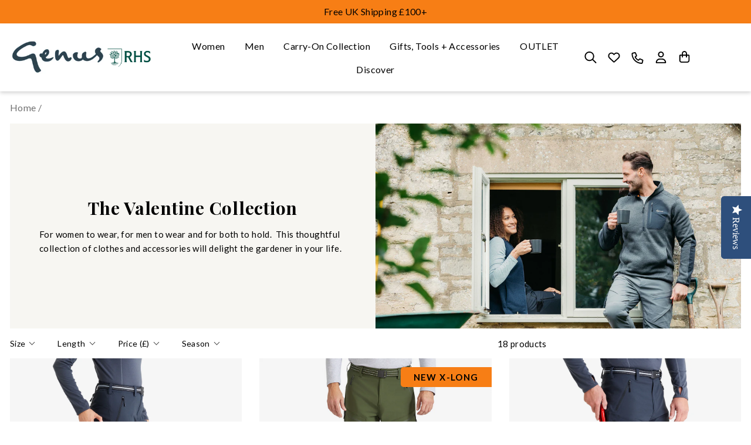

--- FILE ---
content_type: text/html; charset=utf-8
request_url: https://www.genus.gs/collections/the-valentine-collection
body_size: 73519
content:
<!DOCTYPE html>
<html class="no-js" lang="en" dir="ltr">
<head>
  <meta charset="utf-8">
  <meta http-equiv="X-UA-Compatible" content="IE=edge,chrome=1">
  <meta name="viewport" content="width=device-width,initial-scale=1">
  <meta name="theme-color" content="#f77e15">
  <link rel="canonical" href="https://www.genus.gs/collections/the-valentine-collection">
  <link rel="preconnect" href="https://cdn.shopify.com" crossorigin>
  <link rel="preconnect" href="https://fonts.shopifycdn.com" crossorigin>
  <link rel="dns-prefetch" href="https://productreviews.shopifycdn.com">
  <link rel="dns-prefetch" href="https://ajax.googleapis.com">
  <link rel="dns-prefetch" href="https://maps.googleapis.com">
  <link rel="dns-prefetch" href="https://maps.gstatic.com"><link rel="shortcut icon" href="//www.genus.gs/cdn/shop/files/Blue_logo_genus_2x_1_0cbe0244-b8ac-4c1a-9e9c-adc0fffb870f_32x32.jpg?v=1726826789" type="image/png" /><title>The Valentine Collection
&ndash; Genus Gardenwear
</title>
<meta name="description" content="For women to wear, for men to wear and for both to hold.  This thoughtful collection of clothes and accessories will delight the gardener in your life."><meta property="og:site_name" content="Genus Gardenwear">
  <meta property="og:url" content="https://www.genus.gs/collections/the-valentine-collection">
  <meta property="og:title" content="The Valentine Collection">
  <meta property="og:type" content="website">
  <meta property="og:description" content="For women to wear, for men to wear and for both to hold.  This thoughtful collection of clothes and accessories will delight the gardener in your life."><meta property="og:image" content="http://www.genus.gs/cdn/shop/collections/Genus-AW2022-Hires-SRGB-06.jpg?v=1675442174">
    <meta property="og:image:secure_url" content="https://www.genus.gs/cdn/shop/collections/Genus-AW2022-Hires-SRGB-06.jpg?v=1675442174">
    <meta property="og:image:width" content="2048">
    <meta property="og:image:height" content="1365"><meta name="twitter:site" content="@">
  <meta name="twitter:card" content="summary_large_image">
  <meta name="twitter:title" content="The Valentine Collection">
  <meta name="twitter:description" content="For women to wear, for men to wear and for both to hold.  This thoughtful collection of clothes and accessories will delight the gardener in your life.">
<style data-shopify>@font-face {
  font-family: Poppins;
  font-weight: 300;
  font-style: normal;
  font-display: swap;
  src: url("//www.genus.gs/cdn/fonts/poppins/poppins_n3.05f58335c3209cce17da4f1f1ab324ebe2982441.woff2") format("woff2"),
       url("//www.genus.gs/cdn/fonts/poppins/poppins_n3.6971368e1f131d2c8ff8e3a44a36b577fdda3ff5.woff") format("woff");
}

  @font-face {
  font-family: Lato;
  font-weight: 400;
  font-style: normal;
  font-display: swap;
  src: url("//www.genus.gs/cdn/fonts/lato/lato_n4.c3b93d431f0091c8be23185e15c9d1fee1e971c5.woff2") format("woff2"),
       url("//www.genus.gs/cdn/fonts/lato/lato_n4.d5c00c781efb195594fd2fd4ad04f7882949e327.woff") format("woff");
}


  @font-face {
  font-family: Lato;
  font-weight: 600;
  font-style: normal;
  font-display: swap;
  src: url("//www.genus.gs/cdn/fonts/lato/lato_n6.38d0e3b23b74a60f769c51d1df73fac96c580d59.woff2") format("woff2"),
       url("//www.genus.gs/cdn/fonts/lato/lato_n6.3365366161bdcc36a3f97cfbb23954d8c4bf4079.woff") format("woff");
}

  @font-face {
  font-family: Lato;
  font-weight: 400;
  font-style: italic;
  font-display: swap;
  src: url("//www.genus.gs/cdn/fonts/lato/lato_i4.09c847adc47c2fefc3368f2e241a3712168bc4b6.woff2") format("woff2"),
       url("//www.genus.gs/cdn/fonts/lato/lato_i4.3c7d9eb6c1b0a2bf62d892c3ee4582b016d0f30c.woff") format("woff");
}

  @font-face {
  font-family: Lato;
  font-weight: 600;
  font-style: italic;
  font-display: swap;
  src: url("//www.genus.gs/cdn/fonts/lato/lato_i6.ab357ee5069e0603c2899b31e2b8ae84c4a42a48.woff2") format("woff2"),
       url("//www.genus.gs/cdn/fonts/lato/lato_i6.3164fed79d7d987c1390528781c7c2f59ac7a746.woff") format("woff");
}

</style><link rel="preconnect" href="https://fonts.googleapis.com">
  <link rel="preconnect" href="https://fonts.gstatic.com" crossorigin>
  <link href="https://fonts.googleapis.com/css2?family=Lato:wght@100;300;400;700;900&family=Playfair+Display:wght@400;500;600;700;800;900&family=Roboto:wght@100;300;400;500;700;900&display=swap" rel="stylesheet">
  <link rel="stylesheet" href="https://cdnjs.cloudflare.com/ajax/libs/font-awesome/4.7.0/css/font-awesome.min.css">
  <link href="//www.genus.gs/cdn/shop/t/74/assets/theme.css?v=21557609565272975151765965069" rel="stylesheet" type="text/css" media="all" />
  <link href="//www.genus.gs/cdn/shop/t/74/assets/custom.css?v=28549702508568942741764137559" rel="stylesheet" type="text/css" media="all" />
<style data-shopify>:root {
    --typeHeaderPrimary: Poppins;
    --typeHeaderFallback: sans-serif;
    --typeHeaderSize: 36px;
    --typeHeaderWeight: 300;
    --typeHeaderLineHeight: 1.2;
    --typeHeaderSpacing: 0.025em;

    --typeBasePrimary:Lato;
    --typeBaseFallback:sans-serif;
    --typeBaseSize: 15px;
    --typeBaseWeight: 400;
    --typeBaseSpacing: 0.025em;
    --typeBaseLineHeight: 1.6;
    --typeBaselineHeightMinus01: 1.5;

    --typeCollectionTitle: 26px;

    --iconWeight: 3px;
    --iconLinecaps: miter;

    
        --buttonRadius: 0;
    

    --colorGridOverlayOpacity: 0.1;
    }

    .placeholder-content {
    background-image: linear-gradient(100deg, #f4f4f4 40%, #ececec 63%, #f4f4f4 79%);
    }</style><script>
    document.documentElement.className = document.documentElement.className.replace('no-js', 'js');

    window.theme = window.theme || {};
    theme.routes = {
      home: "/",
      cart: "/cart.js",
      cartPage: "/cart",
      cartAdd: "/cart/add.js",
      cartChange: "/cart/change.js",
      search: "/search",
      predictiveSearch: "/search/suggest"
    };
    theme.strings = {
      soldOut: "Sold Out",
      unavailable: "Unavailable",
      inStockLabel: "In stock, ready to ship",
      oneStockLabel: "Low stock - [count] item left",
      otherStockLabel: "Low stock - [count] items left",
      willNotShipUntil: "Ready to ship [date]",
      willBeInStockAfter: "Back in stock [date]",
      waitingForStock: "Inventory on the way",
      savePrice: "Save [saved_amount]",
      cartEmpty: "Your cart is currently empty.",
      cartTermsConfirmation: "You must agree with the terms and conditions of sales to check out",
      searchCollections: "Collections",
      searchPages: "Pages",
      searchArticles: "Articles",
      productFrom: "from ",
      maxQuantity: "You can only have [quantity] of [title] in your cart."
    };
    theme.settings = {
      cartType: "page",
      isCustomerTemplate: false,
      moneyFormat: "\u003cspan class=money\u003e£{{amount}}\u003c\/span\u003e",
      saveType: "percent",
      productImageSize: "natural",
      productImageCover: false,
      predictiveSearch: true,
      predictiveSearchType: null,
      predictiveSearchVendor: false,
      predictiveSearchPrice: false,
      quickView: false,
      themeName: 'Impulse',
      themeVersion: "7.4.0"
    };
  </script>

  <script>window.performance && window.performance.mark && window.performance.mark('shopify.content_for_header.start');</script><meta name="google-site-verification" content="K6d_BXhAMsNNjL7ecgkTFfTklJjJbpIOckQ0ATqFzQ8">
<meta id="shopify-digital-wallet" name="shopify-digital-wallet" content="/2685403206/digital_wallets/dialog">
<meta name="shopify-checkout-api-token" content="7da4c42cb7d49ba6c1223408a324a2da">
<meta id="in-context-paypal-metadata" data-shop-id="2685403206" data-venmo-supported="false" data-environment="production" data-locale="en_US" data-paypal-v4="true" data-currency="GBP">
<link rel="alternate" type="application/atom+xml" title="Feed" href="/collections/the-valentine-collection.atom" />
<link rel="alternate" hreflang="x-default" href="https://www.genus.gs/collections/the-valentine-collection">
<link rel="alternate" hreflang="en" href="https://www.genus.gs/collections/the-valentine-collection">
<link rel="alternate" hreflang="en-US" href="https://www.genusgardenwear.com/collections/the-valentine-collection">
<link rel="alternate" type="application/json+oembed" href="https://www.genus.gs/collections/the-valentine-collection.oembed">
<script async="async" src="/checkouts/internal/preloads.js?locale=en-GB"></script>
<script id="shopify-features" type="application/json">{"accessToken":"7da4c42cb7d49ba6c1223408a324a2da","betas":["rich-media-storefront-analytics"],"domain":"www.genus.gs","predictiveSearch":true,"shopId":2685403206,"locale":"en"}</script>
<script>var Shopify = Shopify || {};
Shopify.shop = "genusshop.myshopify.com";
Shopify.locale = "en";
Shopify.currency = {"active":"GBP","rate":"1.0"};
Shopify.country = "GB";
Shopify.theme = {"name":"24 NOV - Genus LIVE THEME","id":186372489593,"schema_name":"Impulse","schema_version":"7.4.0","theme_store_id":857,"role":"main"};
Shopify.theme.handle = "null";
Shopify.theme.style = {"id":null,"handle":null};
Shopify.cdnHost = "www.genus.gs/cdn";
Shopify.routes = Shopify.routes || {};
Shopify.routes.root = "/";</script>
<script type="module">!function(o){(o.Shopify=o.Shopify||{}).modules=!0}(window);</script>
<script>!function(o){function n(){var o=[];function n(){o.push(Array.prototype.slice.apply(arguments))}return n.q=o,n}var t=o.Shopify=o.Shopify||{};t.loadFeatures=n(),t.autoloadFeatures=n()}(window);</script>
<script id="shop-js-analytics" type="application/json">{"pageType":"collection"}</script>
<script defer="defer" async type="module" src="//www.genus.gs/cdn/shopifycloud/shop-js/modules/v2/client.init-shop-cart-sync_WVOgQShq.en.esm.js"></script>
<script defer="defer" async type="module" src="//www.genus.gs/cdn/shopifycloud/shop-js/modules/v2/chunk.common_C_13GLB1.esm.js"></script>
<script defer="defer" async type="module" src="//www.genus.gs/cdn/shopifycloud/shop-js/modules/v2/chunk.modal_CLfMGd0m.esm.js"></script>
<script type="module">
  await import("//www.genus.gs/cdn/shopifycloud/shop-js/modules/v2/client.init-shop-cart-sync_WVOgQShq.en.esm.js");
await import("//www.genus.gs/cdn/shopifycloud/shop-js/modules/v2/chunk.common_C_13GLB1.esm.js");
await import("//www.genus.gs/cdn/shopifycloud/shop-js/modules/v2/chunk.modal_CLfMGd0m.esm.js");

  window.Shopify.SignInWithShop?.initShopCartSync?.({"fedCMEnabled":true,"windoidEnabled":true});

</script>
<script>(function() {
  var isLoaded = false;
  function asyncLoad() {
    if (isLoaded) return;
    isLoaded = true;
    var urls = ["\/\/staticw2.yotpo.com\/vYm5bCpOi2ZaXh220Laz51cZoyQhwzPb9hfqleTC\/widget.js?shop=genusshop.myshopify.com","https:\/\/sizechart.apps.avada.io\/scripttag\/avada-size-chart.min.js?shop=genusshop.myshopify.com","https:\/\/zooomyapps.com\/wishlist\/ZooomyOrders.js?shop=genusshop.myshopify.com","https:\/\/instafeed.nfcube.com\/cdn\/365d4236fac12a7d5e474ddbe2d346aa.js?shop=genusshop.myshopify.com","https:\/\/chimpstatic.com\/mcjs-connected\/js\/users\/b9293cc304d93286c2d98e3d4\/877f75fe476c1c641b2359732.js?shop=genusshop.myshopify.com","https:\/\/cdn-app.cart-bot.net\/public\/js\/append.js?shop=genusshop.myshopify.com","https:\/\/dr4qe3ddw9y32.cloudfront.net\/awin-shopify-integration-code.js?aid=67354\u0026v=shopifyApp_4.2.0\u0026ts=1699262419481\u0026shop=genusshop.myshopify.com","https:\/\/a.mailmunch.co\/widgets\/site-743313-eb8190931046c77782b8c7874dfbbd0eba09a450.js?shop=genusshop.myshopify.com"];
    for (var i = 0; i < urls.length; i++) {
      var s = document.createElement('script');
      s.type = 'text/javascript';
      s.async = true;
      s.src = urls[i];
      var x = document.getElementsByTagName('script')[0];
      x.parentNode.insertBefore(s, x);
    }
  };
  if(window.attachEvent) {
    window.attachEvent('onload', asyncLoad);
  } else {
    window.addEventListener('load', asyncLoad, false);
  }
})();</script>
<script id="__st">var __st={"a":2685403206,"offset":0,"reqid":"27ed89f8-05ff-472a-9698-45c4a6e170a2-1769607567","pageurl":"www.genus.gs\/collections\/the-valentine-collection","u":"339ab346640a","p":"collection","rtyp":"collection","rid":270294417478};</script>
<script>window.ShopifyPaypalV4VisibilityTracking = true;</script>
<script id="captcha-bootstrap">!function(){'use strict';const t='contact',e='account',n='new_comment',o=[[t,t],['blogs',n],['comments',n],[t,'customer']],c=[[e,'customer_login'],[e,'guest_login'],[e,'recover_customer_password'],[e,'create_customer']],r=t=>t.map((([t,e])=>`form[action*='/${t}']:not([data-nocaptcha='true']) input[name='form_type'][value='${e}']`)).join(','),a=t=>()=>t?[...document.querySelectorAll(t)].map((t=>t.form)):[];function s(){const t=[...o],e=r(t);return a(e)}const i='password',u='form_key',d=['recaptcha-v3-token','g-recaptcha-response','h-captcha-response',i],f=()=>{try{return window.sessionStorage}catch{return}},m='__shopify_v',_=t=>t.elements[u];function p(t,e,n=!1){try{const o=window.sessionStorage,c=JSON.parse(o.getItem(e)),{data:r}=function(t){const{data:e,action:n}=t;return t[m]||n?{data:e,action:n}:{data:t,action:n}}(c);for(const[e,n]of Object.entries(r))t.elements[e]&&(t.elements[e].value=n);n&&o.removeItem(e)}catch(o){console.error('form repopulation failed',{error:o})}}const l='form_type',E='cptcha';function T(t){t.dataset[E]=!0}const w=window,h=w.document,L='Shopify',v='ce_forms',y='captcha';let A=!1;((t,e)=>{const n=(g='f06e6c50-85a8-45c8-87d0-21a2b65856fe',I='https://cdn.shopify.com/shopifycloud/storefront-forms-hcaptcha/ce_storefront_forms_captcha_hcaptcha.v1.5.2.iife.js',D={infoText:'Protected by hCaptcha',privacyText:'Privacy',termsText:'Terms'},(t,e,n)=>{const o=w[L][v],c=o.bindForm;if(c)return c(t,g,e,D).then(n);var r;o.q.push([[t,g,e,D],n]),r=I,A||(h.body.append(Object.assign(h.createElement('script'),{id:'captcha-provider',async:!0,src:r})),A=!0)});var g,I,D;w[L]=w[L]||{},w[L][v]=w[L][v]||{},w[L][v].q=[],w[L][y]=w[L][y]||{},w[L][y].protect=function(t,e){n(t,void 0,e),T(t)},Object.freeze(w[L][y]),function(t,e,n,w,h,L){const[v,y,A,g]=function(t,e,n){const i=e?o:[],u=t?c:[],d=[...i,...u],f=r(d),m=r(i),_=r(d.filter((([t,e])=>n.includes(e))));return[a(f),a(m),a(_),s()]}(w,h,L),I=t=>{const e=t.target;return e instanceof HTMLFormElement?e:e&&e.form},D=t=>v().includes(t);t.addEventListener('submit',(t=>{const e=I(t);if(!e)return;const n=D(e)&&!e.dataset.hcaptchaBound&&!e.dataset.recaptchaBound,o=_(e),c=g().includes(e)&&(!o||!o.value);(n||c)&&t.preventDefault(),c&&!n&&(function(t){try{if(!f())return;!function(t){const e=f();if(!e)return;const n=_(t);if(!n)return;const o=n.value;o&&e.removeItem(o)}(t);const e=Array.from(Array(32),(()=>Math.random().toString(36)[2])).join('');!function(t,e){_(t)||t.append(Object.assign(document.createElement('input'),{type:'hidden',name:u})),t.elements[u].value=e}(t,e),function(t,e){const n=f();if(!n)return;const o=[...t.querySelectorAll(`input[type='${i}']`)].map((({name:t})=>t)),c=[...d,...o],r={};for(const[a,s]of new FormData(t).entries())c.includes(a)||(r[a]=s);n.setItem(e,JSON.stringify({[m]:1,action:t.action,data:r}))}(t,e)}catch(e){console.error('failed to persist form',e)}}(e),e.submit())}));const S=(t,e)=>{t&&!t.dataset[E]&&(n(t,e.some((e=>e===t))),T(t))};for(const o of['focusin','change'])t.addEventListener(o,(t=>{const e=I(t);D(e)&&S(e,y())}));const B=e.get('form_key'),M=e.get(l),P=B&&M;t.addEventListener('DOMContentLoaded',(()=>{const t=y();if(P)for(const e of t)e.elements[l].value===M&&p(e,B);[...new Set([...A(),...v().filter((t=>'true'===t.dataset.shopifyCaptcha))])].forEach((e=>S(e,t)))}))}(h,new URLSearchParams(w.location.search),n,t,e,['guest_login'])})(!0,!0)}();</script>
<script integrity="sha256-4kQ18oKyAcykRKYeNunJcIwy7WH5gtpwJnB7kiuLZ1E=" data-source-attribution="shopify.loadfeatures" defer="defer" src="//www.genus.gs/cdn/shopifycloud/storefront/assets/storefront/load_feature-a0a9edcb.js" crossorigin="anonymous"></script>
<script data-source-attribution="shopify.dynamic_checkout.dynamic.init">var Shopify=Shopify||{};Shopify.PaymentButton=Shopify.PaymentButton||{isStorefrontPortableWallets:!0,init:function(){window.Shopify.PaymentButton.init=function(){};var t=document.createElement("script");t.src="https://www.genus.gs/cdn/shopifycloud/portable-wallets/latest/portable-wallets.en.js",t.type="module",document.head.appendChild(t)}};
</script>
<script data-source-attribution="shopify.dynamic_checkout.buyer_consent">
  function portableWalletsHideBuyerConsent(e){var t=document.getElementById("shopify-buyer-consent"),n=document.getElementById("shopify-subscription-policy-button");t&&n&&(t.classList.add("hidden"),t.setAttribute("aria-hidden","true"),n.removeEventListener("click",e))}function portableWalletsShowBuyerConsent(e){var t=document.getElementById("shopify-buyer-consent"),n=document.getElementById("shopify-subscription-policy-button");t&&n&&(t.classList.remove("hidden"),t.removeAttribute("aria-hidden"),n.addEventListener("click",e))}window.Shopify?.PaymentButton&&(window.Shopify.PaymentButton.hideBuyerConsent=portableWalletsHideBuyerConsent,window.Shopify.PaymentButton.showBuyerConsent=portableWalletsShowBuyerConsent);
</script>
<script data-source-attribution="shopify.dynamic_checkout.cart.bootstrap">document.addEventListener("DOMContentLoaded",(function(){function t(){return document.querySelector("shopify-accelerated-checkout-cart, shopify-accelerated-checkout")}if(t())Shopify.PaymentButton.init();else{new MutationObserver((function(e,n){t()&&(Shopify.PaymentButton.init(),n.disconnect())})).observe(document.body,{childList:!0,subtree:!0})}}));
</script>
<link id="shopify-accelerated-checkout-styles" rel="stylesheet" media="screen" href="https://www.genus.gs/cdn/shopifycloud/portable-wallets/latest/accelerated-checkout-backwards-compat.css" crossorigin="anonymous">
<style id="shopify-accelerated-checkout-cart">
        #shopify-buyer-consent {
  margin-top: 1em;
  display: inline-block;
  width: 100%;
}

#shopify-buyer-consent.hidden {
  display: none;
}

#shopify-subscription-policy-button {
  background: none;
  border: none;
  padding: 0;
  text-decoration: underline;
  font-size: inherit;
  cursor: pointer;
}

#shopify-subscription-policy-button::before {
  box-shadow: none;
}

      </style>

<script>window.performance && window.performance.mark && window.performance.mark('shopify.content_for_header.end');</script>
  <script type="text/javascript" src="https://ajax.googleapis.com/ajax/libs/jquery/1.12.4/jquery.min.js"></script>
  <link rel="stylesheet" type="text/css" href="https://cdn.jsdelivr.net/npm/slick-carousel@1.8.1/slick/slick.css">
  <script type="text/javascript" src="https://cdn.jsdelivr.net/npm/slick-carousel@1.8.1/slick/slick.min.js" defer="defer"></script>
  <script src="//www.genus.gs/cdn/shop/t/74/assets/vendor-scripts-v11.js?v=133462985226842869981763793499" defer="defer"></script><link rel="stylesheet" href="//www.genus.gs/cdn/shop/t/74/assets/country-flags.css"><script src="//www.genus.gs/cdn/shop/t/74/assets/theme.js?v=167284176797863865061763793499" defer="defer"></script>

  <!--begin-boost-pfs-filter-css-->
    <link href="//www.genus.gs/cdn/shop/t/74/assets/boost-pfs-init.css?v=45547909398803772101763793499" rel="stylesheet" type="text/css" media="all" />
  <link rel="preload stylesheet" href="//www.genus.gs/cdn/shop/t/74/assets/boost-pfs-general.css?v=135670407528869379041763793499" as="style"><link href="//www.genus.gs/cdn/shop/t/74/assets/boost-pfs-custom.css?v=12162659727134321771763793499" rel="stylesheet" type="text/css" media="all" />
<style data-id="boost-pfs-style" type="text/css">
    .boost-pfs-filter-option-title-text {}

   .boost-pfs-filter-tree-v .boost-pfs-filter-option-title-text:before {}
    .boost-pfs-filter-tree-v .boost-pfs-filter-option.boost-pfs-filter-option-collapsed .boost-pfs-filter-option-title-text:before {}
    .boost-pfs-filter-tree-h .boost-pfs-filter-option-title-heading:before {}

    .boost-pfs-filter-refine-by .boost-pfs-filter-option-title h3 {}

    .boost-pfs-filter-option-content .boost-pfs-filter-option-item-list .boost-pfs-filter-option-item button,
    .boost-pfs-filter-option-content .boost-pfs-filter-option-item-list .boost-pfs-filter-option-item .boost-pfs-filter-button,
    .boost-pfs-filter-option-range-amount input,
    .boost-pfs-filter-tree-v .boost-pfs-filter-refine-by .boost-pfs-filter-refine-by-items .refine-by-item,
    .boost-pfs-filter-refine-by-wrapper-v .boost-pfs-filter-refine-by .boost-pfs-filter-refine-by-items .refine-by-item,
    .boost-pfs-filter-refine-by .boost-pfs-filter-option-title,
    .boost-pfs-filter-refine-by .boost-pfs-filter-refine-by-items .refine-by-item>a,
    .boost-pfs-filter-refine-by>span,
    .boost-pfs-filter-clear,
    .boost-pfs-filter-clear-all{}
    .boost-pfs-filter-tree-h .boost-pfs-filter-pc .boost-pfs-filter-refine-by-items .refine-by-item .boost-pfs-filter-clear .refine-by-type, 
    .boost-pfs-filter-refine-by-wrapper-h .boost-pfs-filter-pc .boost-pfs-filter-refine-by-items .refine-by-item .boost-pfs-filter-clear .refine-by-type {}

    .boost-pfs-filter-option-multi-level-collections .boost-pfs-filter-option-multi-level-list .boost-pfs-filter-option-item .boost-pfs-filter-button-arrow .boost-pfs-arrow:before,
    .boost-pfs-filter-option-multi-level-tag .boost-pfs-filter-option-multi-level-list .boost-pfs-filter-option-item .boost-pfs-filter-button-arrow .boost-pfs-arrow:before {}

    .boost-pfs-filter-refine-by-wrapper-v .boost-pfs-filter-refine-by .boost-pfs-filter-refine-by-items .refine-by-item .boost-pfs-filter-clear:after, 
    .boost-pfs-filter-refine-by-wrapper-v .boost-pfs-filter-refine-by .boost-pfs-filter-refine-by-items .refine-by-item .boost-pfs-filter-clear:before, 
    .boost-pfs-filter-tree-v .boost-pfs-filter-refine-by .boost-pfs-filter-refine-by-items .refine-by-item .boost-pfs-filter-clear:after, 
    .boost-pfs-filter-tree-v .boost-pfs-filter-refine-by .boost-pfs-filter-refine-by-items .refine-by-item .boost-pfs-filter-clear:before,
    .boost-pfs-filter-refine-by-wrapper-h .boost-pfs-filter-pc .boost-pfs-filter-refine-by-items .refine-by-item .boost-pfs-filter-clear:after, 
    .boost-pfs-filter-refine-by-wrapper-h .boost-pfs-filter-pc .boost-pfs-filter-refine-by-items .refine-by-item .boost-pfs-filter-clear:before, 
    .boost-pfs-filter-tree-h .boost-pfs-filter-pc .boost-pfs-filter-refine-by-items .refine-by-item .boost-pfs-filter-clear:after, 
    .boost-pfs-filter-tree-h .boost-pfs-filter-pc .boost-pfs-filter-refine-by-items .refine-by-item .boost-pfs-filter-clear:before {}
    .boost-pfs-filter-option-range-slider .noUi-value-horizontal {}

    .boost-pfs-filter-tree-mobile-button button,
    .boost-pfs-filter-top-sorting-mobile button {}
    .boost-pfs-filter-top-sorting-mobile button>span:after {}
  </style><style data-id="boost-pfs-otp-style" type="text/css">
      .boost-pfs-quickview-btn {background: rgba(255,255,255,1);color: rgba(61,66,70,1);border-color: rgba(255,255,255,1);}
      .boost-pfs-quickview-btn svg {fill: rgba(61,66,70,1);}
      .boost-pfs-quickview-btn:hover {background: rgba(61,66,70,1);color: rgba(255,255,255,1);border-color: rgba(61,66,70,1);}
      .boost-pfs-quickview-btn:hover svg {fill: rgba(255,255,255,1);}
      .boost-pfs-addtocart-btn {background: rgba(0,0,0,1);color: rgba(255,255,255,1);border-color: rgba(0,0,0,1);}
      .boost-pfs-addtocart-btn svg {fill: rgba(255,255,255,1);}
      .boost-pfs-addtocart-btn:hover {background: rgba(61,66,70,1);color: rgba(255,255,255,1);border-color: rgba(61,66,70,1);}
      .boost-pfs-addtocart-btn:hover svg {fill: rgba(255,255,255,1);}
    </style>
  <!--end-boost-pfs-filter-css-->

    <script type="text/javascript">
    (function(c,l,a,r,i,t,y){
        c[a]=c[a]||function(){(c[a].q=c[a].q||[]).push(arguments)};
        t=l.createElement(r);t.async=1;t.src="https://www.clarity.ms/tag/"+i;
        y=l.getElementsByTagName(r)[0];y.parentNode.insertBefore(t,y);
    })(window, document, "clarity", "script", "lxzlq891p1");
</script>
<!-- BEGIN app block: shopify://apps/yotpo-product-reviews/blocks/settings/eb7dfd7d-db44-4334-bc49-c893b51b36cf -->


<script type="text/javascript">
  (function e(){var e=document.createElement("script");
  e.type="text/javascript",e.async=true,
  e.src="//staticw2.yotpo.com//widget.js?lang=en";
  var t=document.getElementsByTagName("script")[0];
  t.parentNode.insertBefore(e,t)})();
</script>



  
<!-- END app block --><!-- BEGIN app block: shopify://apps/selecty/blocks/app-embed/a005a4a7-4aa2-4155-9c2b-0ab41acbf99c --><template id="sel-form-template">
  <div id="sel-form" style="display: none;">
    <form method="post" action="/localization" id="localization_form" accept-charset="UTF-8" class="shopify-localization-form" enctype="multipart/form-data"><input type="hidden" name="form_type" value="localization" /><input type="hidden" name="utf8" value="✓" /><input type="hidden" name="_method" value="put" /><input type="hidden" name="return_to" value="/collections/the-valentine-collection" />
      <input type="hidden" name="country_code" value="GB">
      <input type="hidden" name="language_code" value="en">
    </form>
  </div>
</template>


  <script>
    (function () {
      window.$selector = window.$selector || []; // Create empty queue for action (sdk) if user has not created his yet
      // Fetch geodata only for new users
      const wasRedirected = localStorage.getItem('sel-autodetect') === '1';

      if (!wasRedirected) {
        window.selectorConfigGeoData = fetch('/browsing_context_suggestions.json?source=geolocation_recommendation&country[enabled]=true&currency[enabled]=true&language[enabled]=true', {
          method: 'GET',
          mode: 'cors',
          cache: 'default',
          credentials: 'same-origin',
          headers: {
            'Content-Type': 'application/json',
            'Access-Control-Allow-Origin': '*'
          },
          redirect: 'follow',
          referrerPolicy: 'no-referrer',
        });
      }
    })()
  </script>
  <script type="application/json" id="__selectors_json">
    {
    "selectors": 
  [],
    "store": 
  
    {"isBrandingStore":true,"shouldBranding":true}
  
,
    "autodetect": 
  
    {"_id":"68ae303c6284960cc5028ab9","storeId":2685403206,"design":{"resource":"languages_countries_curr","behavior":"necessary","resourceList":["countries","languages"],"type":"bannerModal","scheme":"basic","styles":{"general":"","extra":""},"search":"none","view":"all","short":"none","flagMode":"icon","showFlag":true,"canBeClosed":true,"animation":"fade","scale":100,"border":{"radius":{"topLeft":0,"topRight":0,"bottomLeft":0,"bottomRight":0},"width":{"top":1,"right":1,"bottom":1,"left":1},"style":"solid","color":"#20222333"},"modalStyle":{"border":{"radius":{"topLeft":0,"topRight":0,"bottomLeft":0,"bottomRight":0},"width":{"top":1,"right":1,"bottom":1,"left":1},"style":"solid","color":"#20222333"}},"secondaryButtonBorder":{"radius":{"topLeft":4,"topRight":4,"bottomLeft":4,"bottomRight":4},"width":{"top":0,"right":0,"bottom":0,"left":0},"style":"solid","color":"#20222333"},"secondaryButtonStyle":{"border":{"radius":{"topLeft":4,"topRight":4,"bottomLeft":4,"bottomRight":4},"width":{"top":0,"right":0,"bottom":0,"left":0},"style":"solid","color":"#20222333"},"colors":{"backgroundColor":"#2022231a","color":"#202223FF"},"hoverColors":{"backgroundColor":"#2022231a","color":"#202223FF"}},"primaryButtonBorder":{"radius":{"topLeft":4,"topRight":4,"bottomLeft":4,"bottomRight":4},"width":{"top":2,"right":2,"bottom":2,"left":2},"style":"solid","color":"#202223FF"},"primaryButtonStyle":{"border":{"radius":{"topLeft":4,"topRight":4,"bottomLeft":4,"bottomRight":4},"width":{"top":2,"right":2,"bottom":2,"left":2},"style":"solid","color":"#202223FF"},"colors":{"backgroundColor":"#202223FF","color":"#ffffffff"},"hoverColors":{"backgroundColor":"#ffffffff","color":"#202223FF"}},"colors":{"text":{"red":32,"green":34,"blue":35,"alpha":1},"accent":{"red":32,"green":34,"blue":35,"alpha":1},"background":{"red":255,"green":255,"blue":255,"alpha":1}},"typography":{"title":{"fontFamily":"Verdana","fontStyle":"normal","fontWeight":"bold","size":{"value":18,"dimension":"px"},"custom":false},"default":{"fontFamily":"Verdana","fontStyle":"normal","fontWeight":"normal","size":{"value":14,"dimension":"px"},"custom":false},"accent":{"fontFamily":"Verdana","fontStyle":"normal","fontWeight":"normal","size":{"value":14,"dimension":"px"},"custom":false}},"withoutShadowRoot":false,"hideUnavailableResources":false,"position":{"type":"fixed","value":{"horizontal":"center","vertical":"center"}},"visibility":{"countries":{"logicVariant":"include","resources":[]},"urls":{"logicVariant":"include","resources":[],"allowSubpaths":false}}},"i18n":{"original":{"languages_currencies":"<p class='adt-content__header'>Are you in the right language and currency?</p><p class='adt-content__text'>Please choose what is more suitable for you.</p>","languages_countries":"<p class='adt-content__header'>Are you in the right place? </p><p class='adt-content__text'>Please select your shipping destination country and preferred language.</p>","languages":"<p class='adt-content__header'>Are you in the right language?</p><p class='adt-content__text'>Please choose what is more suitable for you.</p>","currencies":"<p class='adt-content__header'>Are you in the right currency?</p><p class='adt-content__text'>Please choose what is more suitable for you.</p>","markets":"<p class='adt-content__header'>Are you in the right place?</p><p class='adt-content__text'>Please select your shipping region.</p>","languages_label":"Languages","countries_label":"Countries","currencies_label":"Currencies","markets_label":"Markets","countries":"<p class='adt-content__header'>Are you in the right place?</p><p class='adt-content__text'>Buy from the country of your choice. Remember that we can only ship your order to\naddresses located in the chosen country.</p>","button":"Shop now","dialog_aria_label":"Site preferences"}},"visibility":[],"status":"disabled","createdAt":"2025-08-26T22:07:56.554Z","updatedAt":"2025-08-30T03:34:15.850Z","__v":0}
  
,
    "autoRedirect": 
  null
,
    "customResources": 
  [],
    "markets": [{"enabled":true,"locale":"en","countries":["AX","AD","AT","BE","CY","EE","FI","FR","GF","TF","DE","GR","GP","VA","IE","IT","XK","LV","LT","LU","MT","MQ","YT","MC","ME","NL","PT","RE","BL","MF","PM","SM","SK","SI","ES"],"webPresence":{"alternateLocales":[],"defaultLocale":"en","subfolderSuffix":null,"domain":{"host":"www.genus.gs"}},"localCurrencies":true,"curr":{"code":"USD"},"alternateLocales":[],"domain":{"host":"www.genus.gs"},"name":"Eurozone","regions":[{"code":"AX"},{"code":"AD"},{"code":"AT"},{"code":"BE"},{"code":"CY"},{"code":"EE"},{"code":"FI"},{"code":"FR"},{"code":"GF"},{"code":"TF"},{"code":"DE"},{"code":"GR"},{"code":"GP"},{"code":"VA"},{"code":"IE"},{"code":"IT"},{"code":"XK"},{"code":"LV"},{"code":"LT"},{"code":"LU"},{"code":"MT"},{"code":"MQ"},{"code":"YT"},{"code":"MC"},{"code":"ME"},{"code":"NL"},{"code":"PT"},{"code":"RE"},{"code":"BL"},{"code":"MF"},{"code":"PM"},{"code":"SM"},{"code":"SK"},{"code":"SI"},{"code":"ES"}],"country":"AX","title":"Eurozone","host":"www.genus.gs"},{"enabled":true,"locale":"en","countries":["AC","AE","AF","AG","AI","AL","AM","AO","AR","AU","AW","AZ","BA","BB","BD","BF","BG","BH","BI","BJ","BM","BN","BO","BQ","BR","BS","BT","BW","BY","BZ","CA","CC","CD","CF","CG","CH","CI","CK","CL","CM","CN","CO","CR","CV","CW","CX","CZ","DJ","DK","DM","DO","DZ","EC","EG","EH","ER","ET","FJ","FK","FO","GA","GD","GE","GG","GH","GI","GL","GM","GN","GQ","GS","GT","GW","GY","HK","HN","HR","HT","HU","ID","IL","IM","IN","IO","IQ","IS","JE","JM","JO","JP","KE","KG","KH","KI","KM","KN","KR","KW","KY","KZ","LA","LB","LC","LI","LK","LR","LS","LY","MA","MD","MG","MK","ML","MM","MN","MO","MR","MS","MU","MV","MW","MX","MY","MZ","NA","NC","NE","NF","NG","NI","NO","NP","NR","NU","NZ","OM","PA","PE","PF","PG","PH","PK","PL","PN","PS","PY","QA","RO","RS","RU","RW","SA","SB","SC","SD","SE","SG","SH","SJ","SL","SN","SO","SR","SS","ST","SV","SX","SZ","TA","TC","TD","TG","TH","TJ","TK","TL","TM","TN","TO","TR","TT","TV","TW","TZ","UA","UG","UM","UY","UZ","VC","VE","VG","VN","VU","WF","WS","YE","ZA","ZM","ZW"],"webPresence":{"alternateLocales":[],"defaultLocale":"en","subfolderSuffix":null,"domain":{"host":"www.genus.gs"}},"localCurrencies":false,"curr":{"code":"GBP"},"alternateLocales":[],"domain":{"host":"www.genus.gs"},"name":"International","regions":[{"code":"AC"},{"code":"AE"},{"code":"AF"},{"code":"AG"},{"code":"AI"},{"code":"AL"},{"code":"AM"},{"code":"AO"},{"code":"AR"},{"code":"AU"},{"code":"AW"},{"code":"AZ"},{"code":"BA"},{"code":"BB"},{"code":"BD"},{"code":"BF"},{"code":"BG"},{"code":"BH"},{"code":"BI"},{"code":"BJ"},{"code":"BM"},{"code":"BN"},{"code":"BO"},{"code":"BQ"},{"code":"BR"},{"code":"BS"},{"code":"BT"},{"code":"BW"},{"code":"BY"},{"code":"BZ"},{"code":"CA"},{"code":"CC"},{"code":"CD"},{"code":"CF"},{"code":"CG"},{"code":"CH"},{"code":"CI"},{"code":"CK"},{"code":"CL"},{"code":"CM"},{"code":"CN"},{"code":"CO"},{"code":"CR"},{"code":"CV"},{"code":"CW"},{"code":"CX"},{"code":"CZ"},{"code":"DJ"},{"code":"DK"},{"code":"DM"},{"code":"DO"},{"code":"DZ"},{"code":"EC"},{"code":"EG"},{"code":"EH"},{"code":"ER"},{"code":"ET"},{"code":"FJ"},{"code":"FK"},{"code":"FO"},{"code":"GA"},{"code":"GD"},{"code":"GE"},{"code":"GG"},{"code":"GH"},{"code":"GI"},{"code":"GL"},{"code":"GM"},{"code":"GN"},{"code":"GQ"},{"code":"GS"},{"code":"GT"},{"code":"GW"},{"code":"GY"},{"code":"HK"},{"code":"HN"},{"code":"HR"},{"code":"HT"},{"code":"HU"},{"code":"ID"},{"code":"IL"},{"code":"IM"},{"code":"IN"},{"code":"IO"},{"code":"IQ"},{"code":"IS"},{"code":"JE"},{"code":"JM"},{"code":"JO"},{"code":"JP"},{"code":"KE"},{"code":"KG"},{"code":"KH"},{"code":"KI"},{"code":"KM"},{"code":"KN"},{"code":"KR"},{"code":"KW"},{"code":"KY"},{"code":"KZ"},{"code":"LA"},{"code":"LB"},{"code":"LC"},{"code":"LI"},{"code":"LK"},{"code":"LR"},{"code":"LS"},{"code":"LY"},{"code":"MA"},{"code":"MD"},{"code":"MG"},{"code":"MK"},{"code":"ML"},{"code":"MM"},{"code":"MN"},{"code":"MO"},{"code":"MR"},{"code":"MS"},{"code":"MU"},{"code":"MV"},{"code":"MW"},{"code":"MX"},{"code":"MY"},{"code":"MZ"},{"code":"NA"},{"code":"NC"},{"code":"NE"},{"code":"NF"},{"code":"NG"},{"code":"NI"},{"code":"NO"},{"code":"NP"},{"code":"NR"},{"code":"NU"},{"code":"NZ"},{"code":"OM"},{"code":"PA"},{"code":"PE"},{"code":"PF"},{"code":"PG"},{"code":"PH"},{"code":"PK"},{"code":"PL"},{"code":"PN"},{"code":"PS"},{"code":"PY"},{"code":"QA"},{"code":"RO"},{"code":"RS"},{"code":"RU"},{"code":"RW"},{"code":"SA"},{"code":"SB"},{"code":"SC"},{"code":"SD"},{"code":"SE"},{"code":"SG"},{"code":"SH"},{"code":"SJ"},{"code":"SL"},{"code":"SN"},{"code":"SO"},{"code":"SR"},{"code":"SS"},{"code":"ST"},{"code":"SV"},{"code":"SX"},{"code":"SZ"},{"code":"TA"},{"code":"TC"},{"code":"TD"},{"code":"TG"},{"code":"TH"},{"code":"TJ"},{"code":"TK"},{"code":"TL"},{"code":"TM"},{"code":"TN"},{"code":"TO"},{"code":"TR"},{"code":"TT"},{"code":"TV"},{"code":"TW"},{"code":"TZ"},{"code":"UA"},{"code":"UG"},{"code":"UM"},{"code":"UY"},{"code":"UZ"},{"code":"VC"},{"code":"VE"},{"code":"VG"},{"code":"VN"},{"code":"VU"},{"code":"WF"},{"code":"WS"},{"code":"YE"},{"code":"ZA"},{"code":"ZM"},{"code":"ZW"}],"country":"GI","title":"International","host":"www.genus.gs"},{"enabled":true,"locale":"en","countries":["GB"],"webPresence":{"alternateLocales":[],"defaultLocale":"en","subfolderSuffix":null,"domain":{"host":"www.genus.gs"}},"localCurrencies":false,"curr":{"code":"GBP"},"alternateLocales":[],"domain":{"host":"www.genus.gs"},"name":"United Kingdom","regions":[{"code":"GB"}],"country":"GB","title":"United Kingdom","host":"www.genus.gs"},{"enabled":true,"locale":"en","countries":["US"],"webPresence":{"defaultLocale":"en","alternateLocales":[],"subfolderSuffix":null,"domain":{"host":"www.genusgardenwear.com"}},"localCurrencies":false,"curr":{"code":"USD"},"alternateLocales":[],"domain":{"host":"www.genusgardenwear.com"},"name":"United States","regions":[{"code":"US"}],"country":"US","title":"United States","host":"www.genusgardenwear.com"}],
    "languages": [{"country":"AX","subfolderSuffix":null,"title":"English","code":"en","alias":"en","endonym":"English","primary":true,"published":true,"domainHosts":["www.genus.gs","www.genusgardenwear.com"]},{"country":"AC","subfolderSuffix":null,"title":"English","code":"en","alias":"en","endonym":"English","primary":true,"published":true,"domainHosts":["www.genus.gs","www.genusgardenwear.com"]},{"country":"GB","subfolderSuffix":null,"title":"English","code":"en","alias":"en","endonym":"English","primary":true,"published":true,"domainHosts":["www.genus.gs","www.genusgardenwear.com"]},{"country":"US","subfolderSuffix":null,"title":"English","code":"en","alias":"en","endonym":"English","primary":true,"published":true,"domainHosts":["www.genus.gs","www.genusgardenwear.com"]}],
    "currentMarketLanguages": [{"title":"English","code":"en"}],
    "currencies": [{"title":"Euro","code":"EUR","symbol":"€","country":"AX","domainHosts":["www.genus.gs"]},{"title":"British Pound","code":"GBP","symbol":"£","country":"GI","domainHosts":["www.genus.gs"]},{"title":"United States Dollar","code":"USD","symbol":"$","country":"US","domainHosts":["www.genusgardenwear.com"]}],
    "countries": [{"code":"AX","localCurrencies":true,"currency":{"code":"EUR","enabled":false,"title":"Euro","symbol":"€"},"title":"Åland Islands","primary":true,"domainHosts":["www.genus.gs"]},{"code":"AD","localCurrencies":true,"currency":{"code":"EUR","enabled":false,"title":"Euro","symbol":"€"},"title":"Andorra","primary":false,"domainHosts":["www.genus.gs"]},{"code":"AT","localCurrencies":true,"currency":{"code":"EUR","enabled":false,"title":"Euro","symbol":"€"},"title":"Austria","primary":false,"domainHosts":["www.genus.gs"]},{"code":"BE","localCurrencies":true,"currency":{"code":"EUR","enabled":false,"title":"Euro","symbol":"€"},"title":"Belgium","primary":false,"domainHosts":["www.genus.gs"]},{"code":"CY","localCurrencies":true,"currency":{"code":"EUR","enabled":false,"title":"Euro","symbol":"€"},"title":"Cyprus","primary":false,"domainHosts":["www.genus.gs"]},{"code":"EE","localCurrencies":true,"currency":{"code":"EUR","enabled":false,"title":"Euro","symbol":"€"},"title":"Estonia","primary":false,"domainHosts":["www.genus.gs"]},{"code":"FI","localCurrencies":true,"currency":{"code":"EUR","enabled":false,"title":"Euro","symbol":"€"},"title":"Finland","primary":false,"domainHosts":["www.genus.gs"]},{"code":"FR","localCurrencies":true,"currency":{"code":"EUR","enabled":false,"title":"Euro","symbol":"€"},"title":"France","primary":false,"domainHosts":["www.genus.gs"]},{"code":"GF","localCurrencies":true,"currency":{"code":"EUR","enabled":false,"title":"Euro","symbol":"€"},"title":"French Guiana","primary":false,"domainHosts":["www.genus.gs"]},{"code":"TF","localCurrencies":true,"currency":{"code":"EUR","enabled":false,"title":"Euro","symbol":"€"},"title":"French Southern Territories","primary":false,"domainHosts":["www.genus.gs"]},{"code":"DE","localCurrencies":true,"currency":{"code":"EUR","enabled":false,"title":"Euro","symbol":"€"},"title":"Germany","primary":false,"domainHosts":["www.genus.gs"]},{"code":"GR","localCurrencies":true,"currency":{"code":"EUR","enabled":false,"title":"Euro","symbol":"€"},"title":"Greece","primary":false,"domainHosts":["www.genus.gs"]},{"code":"GP","localCurrencies":true,"currency":{"code":"EUR","enabled":false,"title":"Euro","symbol":"€"},"title":"Guadeloupe","primary":false,"domainHosts":["www.genus.gs"]},{"code":"VA","localCurrencies":true,"currency":{"code":"EUR","enabled":false,"title":"Euro","symbol":"€"},"title":"Vatican City","primary":false,"domainHosts":["www.genus.gs"]},{"code":"IE","localCurrencies":true,"currency":{"code":"EUR","enabled":false,"title":"Euro","symbol":"€"},"title":"Ireland","primary":false,"domainHosts":["www.genus.gs"]},{"code":"IT","localCurrencies":true,"currency":{"code":"EUR","enabled":false,"title":"Euro","symbol":"€"},"title":"Italy","primary":false,"domainHosts":["www.genus.gs"]},{"code":"XK","localCurrencies":true,"currency":{"code":"EUR","enabled":false,"title":"Euro","symbol":"€"},"title":"Kosovo","primary":false,"domainHosts":["www.genus.gs"]},{"code":"LV","localCurrencies":true,"currency":{"code":"EUR","enabled":false,"title":"Euro","symbol":"€"},"title":"Latvia","primary":false,"domainHosts":["www.genus.gs"]},{"code":"LT","localCurrencies":true,"currency":{"code":"EUR","enabled":false,"title":"Euro","symbol":"€"},"title":"Lithuania","primary":false,"domainHosts":["www.genus.gs"]},{"code":"LU","localCurrencies":true,"currency":{"code":"EUR","enabled":false,"title":"Euro","symbol":"€"},"title":"Luxembourg","primary":false,"domainHosts":["www.genus.gs"]},{"code":"MT","localCurrencies":true,"currency":{"code":"EUR","enabled":false,"title":"Euro","symbol":"€"},"title":"Malta","primary":false,"domainHosts":["www.genus.gs"]},{"code":"MQ","localCurrencies":true,"currency":{"code":"EUR","enabled":false,"title":"Euro","symbol":"€"},"title":"Martinique","primary":false,"domainHosts":["www.genus.gs"]},{"code":"YT","localCurrencies":true,"currency":{"code":"EUR","enabled":false,"title":"Euro","symbol":"€"},"title":"Mayotte","primary":false,"domainHosts":["www.genus.gs"]},{"code":"MC","localCurrencies":true,"currency":{"code":"EUR","enabled":false,"title":"Euro","symbol":"€"},"title":"Monaco","primary":false,"domainHosts":["www.genus.gs"]},{"code":"ME","localCurrencies":true,"currency":{"code":"EUR","enabled":false,"title":"Euro","symbol":"€"},"title":"Montenegro","primary":false,"domainHosts":["www.genus.gs"]},{"code":"NL","localCurrencies":true,"currency":{"code":"EUR","enabled":false,"title":"Euro","symbol":"€"},"title":"Netherlands","primary":false,"domainHosts":["www.genus.gs"]},{"code":"PT","localCurrencies":true,"currency":{"code":"EUR","enabled":false,"title":"Euro","symbol":"€"},"title":"Portugal","primary":false,"domainHosts":["www.genus.gs"]},{"code":"RE","localCurrencies":true,"currency":{"code":"EUR","enabled":false,"title":"Euro","symbol":"€"},"title":"Réunion","primary":false,"domainHosts":["www.genus.gs"]},{"code":"BL","localCurrencies":true,"currency":{"code":"EUR","enabled":false,"title":"Euro","symbol":"€"},"title":"St. Barthélemy","primary":false,"domainHosts":["www.genus.gs"]},{"code":"MF","localCurrencies":true,"currency":{"code":"EUR","enabled":false,"title":"Euro","symbol":"€"},"title":"St. Martin","primary":false,"domainHosts":["www.genus.gs"]},{"code":"PM","localCurrencies":true,"currency":{"code":"EUR","enabled":false,"title":"Euro","symbol":"€"},"title":"St. Pierre & Miquelon","primary":false,"domainHosts":["www.genus.gs"]},{"code":"SM","localCurrencies":true,"currency":{"code":"EUR","enabled":false,"title":"Euro","symbol":"€"},"title":"San Marino","primary":false,"domainHosts":["www.genus.gs"]},{"code":"SK","localCurrencies":true,"currency":{"code":"EUR","enabled":false,"title":"Euro","symbol":"€"},"title":"Slovakia","primary":false,"domainHosts":["www.genus.gs"]},{"code":"SI","localCurrencies":true,"currency":{"code":"EUR","enabled":false,"title":"Euro","symbol":"€"},"title":"Slovenia","primary":false,"domainHosts":["www.genus.gs"]},{"code":"ES","localCurrencies":true,"currency":{"code":"EUR","enabled":false,"title":"Euro","symbol":"€"},"title":"Spain","primary":false,"domainHosts":["www.genus.gs"]},{"code":"AC","localCurrencies":false,"currency":{"code":"GBP","enabled":false,"title":"British Pound","symbol":"£"},"title":"Ascension Island","primary":false,"domainHosts":["www.genus.gs"]},{"code":"AE","localCurrencies":false,"currency":{"code":"GBP","enabled":false,"title":"British Pound","symbol":"£"},"title":"United Arab Emirates","primary":false,"domainHosts":["www.genus.gs"]},{"code":"AF","localCurrencies":false,"currency":{"code":"GBP","enabled":false,"title":"British Pound","symbol":"£"},"title":"Afghanistan","primary":false,"domainHosts":["www.genus.gs"]},{"code":"AG","localCurrencies":false,"currency":{"code":"GBP","enabled":false,"title":"British Pound","symbol":"£"},"title":"Antigua & Barbuda","primary":false,"domainHosts":["www.genus.gs"]},{"code":"AI","localCurrencies":false,"currency":{"code":"GBP","enabled":false,"title":"British Pound","symbol":"£"},"title":"Anguilla","primary":false,"domainHosts":["www.genus.gs"]},{"code":"AL","localCurrencies":false,"currency":{"code":"GBP","enabled":false,"title":"British Pound","symbol":"£"},"title":"Albania","primary":false,"domainHosts":["www.genus.gs"]},{"code":"AM","localCurrencies":false,"currency":{"code":"GBP","enabled":false,"title":"British Pound","symbol":"£"},"title":"Armenia","primary":false,"domainHosts":["www.genus.gs"]},{"code":"AO","localCurrencies":false,"currency":{"code":"GBP","enabled":false,"title":"British Pound","symbol":"£"},"title":"Angola","primary":false,"domainHosts":["www.genus.gs"]},{"code":"AR","localCurrencies":false,"currency":{"code":"GBP","enabled":false,"title":"British Pound","symbol":"£"},"title":"Argentina","primary":false,"domainHosts":["www.genus.gs"]},{"code":"AU","localCurrencies":false,"currency":{"code":"GBP","enabled":false,"title":"British Pound","symbol":"£"},"title":"Australia","primary":false,"domainHosts":["www.genus.gs"]},{"code":"AW","localCurrencies":false,"currency":{"code":"GBP","enabled":false,"title":"British Pound","symbol":"£"},"title":"Aruba","primary":false,"domainHosts":["www.genus.gs"]},{"code":"AZ","localCurrencies":false,"currency":{"code":"GBP","enabled":false,"title":"British Pound","symbol":"£"},"title":"Azerbaijan","primary":false,"domainHosts":["www.genus.gs"]},{"code":"BA","localCurrencies":false,"currency":{"code":"GBP","enabled":false,"title":"British Pound","symbol":"£"},"title":"Bosnia & Herzegovina","primary":false,"domainHosts":["www.genus.gs"]},{"code":"BB","localCurrencies":false,"currency":{"code":"GBP","enabled":false,"title":"British Pound","symbol":"£"},"title":"Barbados","primary":false,"domainHosts":["www.genus.gs"]},{"code":"BD","localCurrencies":false,"currency":{"code":"GBP","enabled":false,"title":"British Pound","symbol":"£"},"title":"Bangladesh","primary":false,"domainHosts":["www.genus.gs"]},{"code":"BF","localCurrencies":false,"currency":{"code":"GBP","enabled":false,"title":"British Pound","symbol":"£"},"title":"Burkina Faso","primary":false,"domainHosts":["www.genus.gs"]},{"code":"BG","localCurrencies":false,"currency":{"code":"GBP","enabled":false,"title":"British Pound","symbol":"£"},"title":"Bulgaria","primary":false,"domainHosts":["www.genus.gs"]},{"code":"BH","localCurrencies":false,"currency":{"code":"GBP","enabled":false,"title":"British Pound","symbol":"£"},"title":"Bahrain","primary":false,"domainHosts":["www.genus.gs"]},{"code":"BI","localCurrencies":false,"currency":{"code":"GBP","enabled":false,"title":"British Pound","symbol":"£"},"title":"Burundi","primary":false,"domainHosts":["www.genus.gs"]},{"code":"BJ","localCurrencies":false,"currency":{"code":"GBP","enabled":false,"title":"British Pound","symbol":"£"},"title":"Benin","primary":false,"domainHosts":["www.genus.gs"]},{"code":"BM","localCurrencies":false,"currency":{"code":"GBP","enabled":false,"title":"British Pound","symbol":"£"},"title":"Bermuda","primary":false,"domainHosts":["www.genus.gs"]},{"code":"BN","localCurrencies":false,"currency":{"code":"GBP","enabled":false,"title":"British Pound","symbol":"£"},"title":"Brunei","primary":false,"domainHosts":["www.genus.gs"]},{"code":"BO","localCurrencies":false,"currency":{"code":"GBP","enabled":false,"title":"British Pound","symbol":"£"},"title":"Bolivia","primary":false,"domainHosts":["www.genus.gs"]},{"code":"BQ","localCurrencies":false,"currency":{"code":"GBP","enabled":false,"title":"British Pound","symbol":"£"},"title":"Caribbean Netherlands","primary":false,"domainHosts":["www.genus.gs"]},{"code":"BR","localCurrencies":false,"currency":{"code":"GBP","enabled":false,"title":"British Pound","symbol":"£"},"title":"Brazil","primary":false,"domainHosts":["www.genus.gs"]},{"code":"BS","localCurrencies":false,"currency":{"code":"GBP","enabled":false,"title":"British Pound","symbol":"£"},"title":"Bahamas","primary":false,"domainHosts":["www.genus.gs"]},{"code":"BT","localCurrencies":false,"currency":{"code":"GBP","enabled":false,"title":"British Pound","symbol":"£"},"title":"Bhutan","primary":false,"domainHosts":["www.genus.gs"]},{"code":"BW","localCurrencies":false,"currency":{"code":"GBP","enabled":false,"title":"British Pound","symbol":"£"},"title":"Botswana","primary":false,"domainHosts":["www.genus.gs"]},{"code":"BY","localCurrencies":false,"currency":{"code":"GBP","enabled":false,"title":"British Pound","symbol":"£"},"title":"Belarus","primary":false,"domainHosts":["www.genus.gs"]},{"code":"BZ","localCurrencies":false,"currency":{"code":"GBP","enabled":false,"title":"British Pound","symbol":"£"},"title":"Belize","primary":false,"domainHosts":["www.genus.gs"]},{"code":"CA","localCurrencies":false,"currency":{"code":"GBP","enabled":false,"title":"British Pound","symbol":"£"},"title":"Canada","primary":false,"domainHosts":["www.genus.gs"]},{"code":"CC","localCurrencies":false,"currency":{"code":"GBP","enabled":false,"title":"British Pound","symbol":"£"},"title":"Cocos (Keeling) Islands","primary":false,"domainHosts":["www.genus.gs"]},{"code":"CD","localCurrencies":false,"currency":{"code":"GBP","enabled":false,"title":"British Pound","symbol":"£"},"title":"Congo - Kinshasa","primary":false,"domainHosts":["www.genus.gs"]},{"code":"CF","localCurrencies":false,"currency":{"code":"GBP","enabled":false,"title":"British Pound","symbol":"£"},"title":"Central African Republic","primary":false,"domainHosts":["www.genus.gs"]},{"code":"CG","localCurrencies":false,"currency":{"code":"GBP","enabled":false,"title":"British Pound","symbol":"£"},"title":"Congo - Brazzaville","primary":false,"domainHosts":["www.genus.gs"]},{"code":"CH","localCurrencies":false,"currency":{"code":"GBP","enabled":false,"title":"British Pound","symbol":"£"},"title":"Switzerland","primary":false,"domainHosts":["www.genus.gs"]},{"code":"CI","localCurrencies":false,"currency":{"code":"GBP","enabled":false,"title":"British Pound","symbol":"£"},"title":"Côte d’Ivoire","primary":false,"domainHosts":["www.genus.gs"]},{"code":"CK","localCurrencies":false,"currency":{"code":"GBP","enabled":false,"title":"British Pound","symbol":"£"},"title":"Cook Islands","primary":false,"domainHosts":["www.genus.gs"]},{"code":"CL","localCurrencies":false,"currency":{"code":"GBP","enabled":false,"title":"British Pound","symbol":"£"},"title":"Chile","primary":false,"domainHosts":["www.genus.gs"]},{"code":"CM","localCurrencies":false,"currency":{"code":"GBP","enabled":false,"title":"British Pound","symbol":"£"},"title":"Cameroon","primary":false,"domainHosts":["www.genus.gs"]},{"code":"CN","localCurrencies":false,"currency":{"code":"GBP","enabled":false,"title":"British Pound","symbol":"£"},"title":"China","primary":false,"domainHosts":["www.genus.gs"]},{"code":"CO","localCurrencies":false,"currency":{"code":"GBP","enabled":false,"title":"British Pound","symbol":"£"},"title":"Colombia","primary":false,"domainHosts":["www.genus.gs"]},{"code":"CR","localCurrencies":false,"currency":{"code":"GBP","enabled":false,"title":"British Pound","symbol":"£"},"title":"Costa Rica","primary":false,"domainHosts":["www.genus.gs"]},{"code":"CV","localCurrencies":false,"currency":{"code":"GBP","enabled":false,"title":"British Pound","symbol":"£"},"title":"Cape Verde","primary":false,"domainHosts":["www.genus.gs"]},{"code":"CW","localCurrencies":false,"currency":{"code":"GBP","enabled":false,"title":"British Pound","symbol":"£"},"title":"Curaçao","primary":false,"domainHosts":["www.genus.gs"]},{"code":"CX","localCurrencies":false,"currency":{"code":"GBP","enabled":false,"title":"British Pound","symbol":"£"},"title":"Christmas Island","primary":false,"domainHosts":["www.genus.gs"]},{"code":"CZ","localCurrencies":false,"currency":{"code":"GBP","enabled":false,"title":"British Pound","symbol":"£"},"title":"Czechia","primary":false,"domainHosts":["www.genus.gs"]},{"code":"DJ","localCurrencies":false,"currency":{"code":"GBP","enabled":false,"title":"British Pound","symbol":"£"},"title":"Djibouti","primary":false,"domainHosts":["www.genus.gs"]},{"code":"DK","localCurrencies":false,"currency":{"code":"GBP","enabled":false,"title":"British Pound","symbol":"£"},"title":"Denmark","primary":false,"domainHosts":["www.genus.gs"]},{"code":"DM","localCurrencies":false,"currency":{"code":"GBP","enabled":false,"title":"British Pound","symbol":"£"},"title":"Dominica","primary":false,"domainHosts":["www.genus.gs"]},{"code":"DO","localCurrencies":false,"currency":{"code":"GBP","enabled":false,"title":"British Pound","symbol":"£"},"title":"Dominican Republic","primary":false,"domainHosts":["www.genus.gs"]},{"code":"DZ","localCurrencies":false,"currency":{"code":"GBP","enabled":false,"title":"British Pound","symbol":"£"},"title":"Algeria","primary":false,"domainHosts":["www.genus.gs"]},{"code":"EC","localCurrencies":false,"currency":{"code":"GBP","enabled":false,"title":"British Pound","symbol":"£"},"title":"Ecuador","primary":false,"domainHosts":["www.genus.gs"]},{"code":"EG","localCurrencies":false,"currency":{"code":"GBP","enabled":false,"title":"British Pound","symbol":"£"},"title":"Egypt","primary":false,"domainHosts":["www.genus.gs"]},{"code":"EH","localCurrencies":false,"currency":{"code":"GBP","enabled":false,"title":"British Pound","symbol":"£"},"title":"Western Sahara","primary":false,"domainHosts":["www.genus.gs"]},{"code":"ER","localCurrencies":false,"currency":{"code":"GBP","enabled":false,"title":"British Pound","symbol":"£"},"title":"Eritrea","primary":false,"domainHosts":["www.genus.gs"]},{"code":"ET","localCurrencies":false,"currency":{"code":"GBP","enabled":false,"title":"British Pound","symbol":"£"},"title":"Ethiopia","primary":false,"domainHosts":["www.genus.gs"]},{"code":"FJ","localCurrencies":false,"currency":{"code":"GBP","enabled":false,"title":"British Pound","symbol":"£"},"title":"Fiji","primary":false,"domainHosts":["www.genus.gs"]},{"code":"FK","localCurrencies":false,"currency":{"code":"GBP","enabled":false,"title":"British Pound","symbol":"£"},"title":"Falkland Islands","primary":false,"domainHosts":["www.genus.gs"]},{"code":"FO","localCurrencies":false,"currency":{"code":"GBP","enabled":false,"title":"British Pound","symbol":"£"},"title":"Faroe Islands","primary":false,"domainHosts":["www.genus.gs"]},{"code":"GA","localCurrencies":false,"currency":{"code":"GBP","enabled":false,"title":"British Pound","symbol":"£"},"title":"Gabon","primary":false,"domainHosts":["www.genus.gs"]},{"code":"GD","localCurrencies":false,"currency":{"code":"GBP","enabled":false,"title":"British Pound","symbol":"£"},"title":"Grenada","primary":false,"domainHosts":["www.genus.gs"]},{"code":"GE","localCurrencies":false,"currency":{"code":"GBP","enabled":false,"title":"British Pound","symbol":"£"},"title":"Georgia","primary":false,"domainHosts":["www.genus.gs"]},{"code":"GG","localCurrencies":false,"currency":{"code":"GBP","enabled":false,"title":"British Pound","symbol":"£"},"title":"Guernsey","primary":false,"domainHosts":["www.genus.gs"]},{"code":"GH","localCurrencies":false,"currency":{"code":"GBP","enabled":false,"title":"British Pound","symbol":"£"},"title":"Ghana","primary":false,"domainHosts":["www.genus.gs"]},{"code":"GI","localCurrencies":false,"currency":{"code":"GBP","enabled":false,"title":"British Pound","symbol":"£"},"title":"Gibraltar","primary":false,"domainHosts":["www.genus.gs"]},{"code":"GL","localCurrencies":false,"currency":{"code":"GBP","enabled":false,"title":"British Pound","symbol":"£"},"title":"Greenland","primary":false,"domainHosts":["www.genus.gs"]},{"code":"GM","localCurrencies":false,"currency":{"code":"GBP","enabled":false,"title":"British Pound","symbol":"£"},"title":"Gambia","primary":false,"domainHosts":["www.genus.gs"]},{"code":"GN","localCurrencies":false,"currency":{"code":"GBP","enabled":false,"title":"British Pound","symbol":"£"},"title":"Guinea","primary":false,"domainHosts":["www.genus.gs"]},{"code":"GQ","localCurrencies":false,"currency":{"code":"GBP","enabled":false,"title":"British Pound","symbol":"£"},"title":"Equatorial Guinea","primary":false,"domainHosts":["www.genus.gs"]},{"code":"GS","localCurrencies":false,"currency":{"code":"GBP","enabled":false,"title":"British Pound","symbol":"£"},"title":"South Georgia & South Sandwich Islands","primary":false,"domainHosts":["www.genus.gs"]},{"code":"GT","localCurrencies":false,"currency":{"code":"GBP","enabled":false,"title":"British Pound","symbol":"£"},"title":"Guatemala","primary":false,"domainHosts":["www.genus.gs"]},{"code":"GW","localCurrencies":false,"currency":{"code":"GBP","enabled":false,"title":"British Pound","symbol":"£"},"title":"Guinea-Bissau","primary":false,"domainHosts":["www.genus.gs"]},{"code":"GY","localCurrencies":false,"currency":{"code":"GBP","enabled":false,"title":"British Pound","symbol":"£"},"title":"Guyana","primary":false,"domainHosts":["www.genus.gs"]},{"code":"HK","localCurrencies":false,"currency":{"code":"GBP","enabled":false,"title":"British Pound","symbol":"£"},"title":"Hong Kong SAR","primary":false,"domainHosts":["www.genus.gs"]},{"code":"HN","localCurrencies":false,"currency":{"code":"GBP","enabled":false,"title":"British Pound","symbol":"£"},"title":"Honduras","primary":false,"domainHosts":["www.genus.gs"]},{"code":"HR","localCurrencies":false,"currency":{"code":"GBP","enabled":false,"title":"British Pound","symbol":"£"},"title":"Croatia","primary":false,"domainHosts":["www.genus.gs"]},{"code":"HT","localCurrencies":false,"currency":{"code":"GBP","enabled":false,"title":"British Pound","symbol":"£"},"title":"Haiti","primary":false,"domainHosts":["www.genus.gs"]},{"code":"HU","localCurrencies":false,"currency":{"code":"GBP","enabled":false,"title":"British Pound","symbol":"£"},"title":"Hungary","primary":false,"domainHosts":["www.genus.gs"]},{"code":"ID","localCurrencies":false,"currency":{"code":"GBP","enabled":false,"title":"British Pound","symbol":"£"},"title":"Indonesia","primary":false,"domainHosts":["www.genus.gs"]},{"code":"IL","localCurrencies":false,"currency":{"code":"GBP","enabled":false,"title":"British Pound","symbol":"£"},"title":"Israel","primary":false,"domainHosts":["www.genus.gs"]},{"code":"IM","localCurrencies":false,"currency":{"code":"GBP","enabled":false,"title":"British Pound","symbol":"£"},"title":"Isle of Man","primary":false,"domainHosts":["www.genus.gs"]},{"code":"IN","localCurrencies":false,"currency":{"code":"GBP","enabled":false,"title":"British Pound","symbol":"£"},"title":"India","primary":false,"domainHosts":["www.genus.gs"]},{"code":"IO","localCurrencies":false,"currency":{"code":"GBP","enabled":false,"title":"British Pound","symbol":"£"},"title":"British Indian Ocean Territory","primary":false,"domainHosts":["www.genus.gs"]},{"code":"IQ","localCurrencies":false,"currency":{"code":"GBP","enabled":false,"title":"British Pound","symbol":"£"},"title":"Iraq","primary":false,"domainHosts":["www.genus.gs"]},{"code":"IS","localCurrencies":false,"currency":{"code":"GBP","enabled":false,"title":"British Pound","symbol":"£"},"title":"Iceland","primary":false,"domainHosts":["www.genus.gs"]},{"code":"JE","localCurrencies":false,"currency":{"code":"GBP","enabled":false,"title":"British Pound","symbol":"£"},"title":"Jersey","primary":false,"domainHosts":["www.genus.gs"]},{"code":"JM","localCurrencies":false,"currency":{"code":"GBP","enabled":false,"title":"British Pound","symbol":"£"},"title":"Jamaica","primary":false,"domainHosts":["www.genus.gs"]},{"code":"JO","localCurrencies":false,"currency":{"code":"GBP","enabled":false,"title":"British Pound","symbol":"£"},"title":"Jordan","primary":false,"domainHosts":["www.genus.gs"]},{"code":"JP","localCurrencies":false,"currency":{"code":"GBP","enabled":false,"title":"British Pound","symbol":"£"},"title":"Japan","primary":false,"domainHosts":["www.genus.gs"]},{"code":"KE","localCurrencies":false,"currency":{"code":"GBP","enabled":false,"title":"British Pound","symbol":"£"},"title":"Kenya","primary":false,"domainHosts":["www.genus.gs"]},{"code":"KG","localCurrencies":false,"currency":{"code":"GBP","enabled":false,"title":"British Pound","symbol":"£"},"title":"Kyrgyzstan","primary":false,"domainHosts":["www.genus.gs"]},{"code":"KH","localCurrencies":false,"currency":{"code":"GBP","enabled":false,"title":"British Pound","symbol":"£"},"title":"Cambodia","primary":false,"domainHosts":["www.genus.gs"]},{"code":"KI","localCurrencies":false,"currency":{"code":"GBP","enabled":false,"title":"British Pound","symbol":"£"},"title":"Kiribati","primary":false,"domainHosts":["www.genus.gs"]},{"code":"KM","localCurrencies":false,"currency":{"code":"GBP","enabled":false,"title":"British Pound","symbol":"£"},"title":"Comoros","primary":false,"domainHosts":["www.genus.gs"]},{"code":"KN","localCurrencies":false,"currency":{"code":"GBP","enabled":false,"title":"British Pound","symbol":"£"},"title":"St. Kitts & Nevis","primary":false,"domainHosts":["www.genus.gs"]},{"code":"KR","localCurrencies":false,"currency":{"code":"GBP","enabled":false,"title":"British Pound","symbol":"£"},"title":"South Korea","primary":false,"domainHosts":["www.genus.gs"]},{"code":"KW","localCurrencies":false,"currency":{"code":"GBP","enabled":false,"title":"British Pound","symbol":"£"},"title":"Kuwait","primary":false,"domainHosts":["www.genus.gs"]},{"code":"KY","localCurrencies":false,"currency":{"code":"GBP","enabled":false,"title":"British Pound","symbol":"£"},"title":"Cayman Islands","primary":false,"domainHosts":["www.genus.gs"]},{"code":"KZ","localCurrencies":false,"currency":{"code":"GBP","enabled":false,"title":"British Pound","symbol":"£"},"title":"Kazakhstan","primary":false,"domainHosts":["www.genus.gs"]},{"code":"LA","localCurrencies":false,"currency":{"code":"GBP","enabled":false,"title":"British Pound","symbol":"£"},"title":"Laos","primary":false,"domainHosts":["www.genus.gs"]},{"code":"LB","localCurrencies":false,"currency":{"code":"GBP","enabled":false,"title":"British Pound","symbol":"£"},"title":"Lebanon","primary":false,"domainHosts":["www.genus.gs"]},{"code":"LC","localCurrencies":false,"currency":{"code":"GBP","enabled":false,"title":"British Pound","symbol":"£"},"title":"St. Lucia","primary":false,"domainHosts":["www.genus.gs"]},{"code":"LI","localCurrencies":false,"currency":{"code":"GBP","enabled":false,"title":"British Pound","symbol":"£"},"title":"Liechtenstein","primary":false,"domainHosts":["www.genus.gs"]},{"code":"LK","localCurrencies":false,"currency":{"code":"GBP","enabled":false,"title":"British Pound","symbol":"£"},"title":"Sri Lanka","primary":false,"domainHosts":["www.genus.gs"]},{"code":"LR","localCurrencies":false,"currency":{"code":"GBP","enabled":false,"title":"British Pound","symbol":"£"},"title":"Liberia","primary":false,"domainHosts":["www.genus.gs"]},{"code":"LS","localCurrencies":false,"currency":{"code":"GBP","enabled":false,"title":"British Pound","symbol":"£"},"title":"Lesotho","primary":false,"domainHosts":["www.genus.gs"]},{"code":"LY","localCurrencies":false,"currency":{"code":"GBP","enabled":false,"title":"British Pound","symbol":"£"},"title":"Libya","primary":false,"domainHosts":["www.genus.gs"]},{"code":"MA","localCurrencies":false,"currency":{"code":"GBP","enabled":false,"title":"British Pound","symbol":"£"},"title":"Morocco","primary":false,"domainHosts":["www.genus.gs"]},{"code":"MD","localCurrencies":false,"currency":{"code":"GBP","enabled":false,"title":"British Pound","symbol":"£"},"title":"Moldova","primary":false,"domainHosts":["www.genus.gs"]},{"code":"MG","localCurrencies":false,"currency":{"code":"GBP","enabled":false,"title":"British Pound","symbol":"£"},"title":"Madagascar","primary":false,"domainHosts":["www.genus.gs"]},{"code":"MK","localCurrencies":false,"currency":{"code":"GBP","enabled":false,"title":"British Pound","symbol":"£"},"title":"North Macedonia","primary":false,"domainHosts":["www.genus.gs"]},{"code":"ML","localCurrencies":false,"currency":{"code":"GBP","enabled":false,"title":"British Pound","symbol":"£"},"title":"Mali","primary":false,"domainHosts":["www.genus.gs"]},{"code":"MM","localCurrencies":false,"currency":{"code":"GBP","enabled":false,"title":"British Pound","symbol":"£"},"title":"Myanmar (Burma)","primary":false,"domainHosts":["www.genus.gs"]},{"code":"MN","localCurrencies":false,"currency":{"code":"GBP","enabled":false,"title":"British Pound","symbol":"£"},"title":"Mongolia","primary":false,"domainHosts":["www.genus.gs"]},{"code":"MO","localCurrencies":false,"currency":{"code":"GBP","enabled":false,"title":"British Pound","symbol":"£"},"title":"Macao SAR","primary":false,"domainHosts":["www.genus.gs"]},{"code":"MR","localCurrencies":false,"currency":{"code":"GBP","enabled":false,"title":"British Pound","symbol":"£"},"title":"Mauritania","primary":false,"domainHosts":["www.genus.gs"]},{"code":"MS","localCurrencies":false,"currency":{"code":"GBP","enabled":false,"title":"British Pound","symbol":"£"},"title":"Montserrat","primary":false,"domainHosts":["www.genus.gs"]},{"code":"MU","localCurrencies":false,"currency":{"code":"GBP","enabled":false,"title":"British Pound","symbol":"£"},"title":"Mauritius","primary":false,"domainHosts":["www.genus.gs"]},{"code":"MV","localCurrencies":false,"currency":{"code":"GBP","enabled":false,"title":"British Pound","symbol":"£"},"title":"Maldives","primary":false,"domainHosts":["www.genus.gs"]},{"code":"MW","localCurrencies":false,"currency":{"code":"GBP","enabled":false,"title":"British Pound","symbol":"£"},"title":"Malawi","primary":false,"domainHosts":["www.genus.gs"]},{"code":"MX","localCurrencies":false,"currency":{"code":"GBP","enabled":false,"title":"British Pound","symbol":"£"},"title":"Mexico","primary":false,"domainHosts":["www.genus.gs"]},{"code":"MY","localCurrencies":false,"currency":{"code":"GBP","enabled":false,"title":"British Pound","symbol":"£"},"title":"Malaysia","primary":false,"domainHosts":["www.genus.gs"]},{"code":"MZ","localCurrencies":false,"currency":{"code":"GBP","enabled":false,"title":"British Pound","symbol":"£"},"title":"Mozambique","primary":false,"domainHosts":["www.genus.gs"]},{"code":"NA","localCurrencies":false,"currency":{"code":"GBP","enabled":false,"title":"British Pound","symbol":"£"},"title":"Namibia","primary":false,"domainHosts":["www.genus.gs"]},{"code":"NC","localCurrencies":false,"currency":{"code":"GBP","enabled":false,"title":"British Pound","symbol":"£"},"title":"New Caledonia","primary":false,"domainHosts":["www.genus.gs"]},{"code":"NE","localCurrencies":false,"currency":{"code":"GBP","enabled":false,"title":"British Pound","symbol":"£"},"title":"Niger","primary":false,"domainHosts":["www.genus.gs"]},{"code":"NF","localCurrencies":false,"currency":{"code":"GBP","enabled":false,"title":"British Pound","symbol":"£"},"title":"Norfolk Island","primary":false,"domainHosts":["www.genus.gs"]},{"code":"NG","localCurrencies":false,"currency":{"code":"GBP","enabled":false,"title":"British Pound","symbol":"£"},"title":"Nigeria","primary":false,"domainHosts":["www.genus.gs"]},{"code":"NI","localCurrencies":false,"currency":{"code":"GBP","enabled":false,"title":"British Pound","symbol":"£"},"title":"Nicaragua","primary":false,"domainHosts":["www.genus.gs"]},{"code":"NO","localCurrencies":false,"currency":{"code":"GBP","enabled":false,"title":"British Pound","symbol":"£"},"title":"Norway","primary":false,"domainHosts":["www.genus.gs"]},{"code":"NP","localCurrencies":false,"currency":{"code":"GBP","enabled":false,"title":"British Pound","symbol":"£"},"title":"Nepal","primary":false,"domainHosts":["www.genus.gs"]},{"code":"NR","localCurrencies":false,"currency":{"code":"GBP","enabled":false,"title":"British Pound","symbol":"£"},"title":"Nauru","primary":false,"domainHosts":["www.genus.gs"]},{"code":"NU","localCurrencies":false,"currency":{"code":"GBP","enabled":false,"title":"British Pound","symbol":"£"},"title":"Niue","primary":false,"domainHosts":["www.genus.gs"]},{"code":"NZ","localCurrencies":false,"currency":{"code":"GBP","enabled":false,"title":"British Pound","symbol":"£"},"title":"New Zealand","primary":false,"domainHosts":["www.genus.gs"]},{"code":"OM","localCurrencies":false,"currency":{"code":"GBP","enabled":false,"title":"British Pound","symbol":"£"},"title":"Oman","primary":false,"domainHosts":["www.genus.gs"]},{"code":"PA","localCurrencies":false,"currency":{"code":"GBP","enabled":false,"title":"British Pound","symbol":"£"},"title":"Panama","primary":false,"domainHosts":["www.genus.gs"]},{"code":"PE","localCurrencies":false,"currency":{"code":"GBP","enabled":false,"title":"British Pound","symbol":"£"},"title":"Peru","primary":false,"domainHosts":["www.genus.gs"]},{"code":"PF","localCurrencies":false,"currency":{"code":"GBP","enabled":false,"title":"British Pound","symbol":"£"},"title":"French Polynesia","primary":false,"domainHosts":["www.genus.gs"]},{"code":"PG","localCurrencies":false,"currency":{"code":"GBP","enabled":false,"title":"British Pound","symbol":"£"},"title":"Papua New Guinea","primary":false,"domainHosts":["www.genus.gs"]},{"code":"PH","localCurrencies":false,"currency":{"code":"GBP","enabled":false,"title":"British Pound","symbol":"£"},"title":"Philippines","primary":false,"domainHosts":["www.genus.gs"]},{"code":"PK","localCurrencies":false,"currency":{"code":"GBP","enabled":false,"title":"British Pound","symbol":"£"},"title":"Pakistan","primary":false,"domainHosts":["www.genus.gs"]},{"code":"PL","localCurrencies":false,"currency":{"code":"GBP","enabled":false,"title":"British Pound","symbol":"£"},"title":"Poland","primary":false,"domainHosts":["www.genus.gs"]},{"code":"PN","localCurrencies":false,"currency":{"code":"GBP","enabled":false,"title":"British Pound","symbol":"£"},"title":"Pitcairn Islands","primary":false,"domainHosts":["www.genus.gs"]},{"code":"PS","localCurrencies":false,"currency":{"code":"GBP","enabled":false,"title":"British Pound","symbol":"£"},"title":"Palestinian Territories","primary":false,"domainHosts":["www.genus.gs"]},{"code":"PY","localCurrencies":false,"currency":{"code":"GBP","enabled":false,"title":"British Pound","symbol":"£"},"title":"Paraguay","primary":false,"domainHosts":["www.genus.gs"]},{"code":"QA","localCurrencies":false,"currency":{"code":"GBP","enabled":false,"title":"British Pound","symbol":"£"},"title":"Qatar","primary":false,"domainHosts":["www.genus.gs"]},{"code":"RO","localCurrencies":false,"currency":{"code":"GBP","enabled":false,"title":"British Pound","symbol":"£"},"title":"Romania","primary":false,"domainHosts":["www.genus.gs"]},{"code":"RS","localCurrencies":false,"currency":{"code":"GBP","enabled":false,"title":"British Pound","symbol":"£"},"title":"Serbia","primary":false,"domainHosts":["www.genus.gs"]},{"code":"RU","localCurrencies":false,"currency":{"code":"GBP","enabled":false,"title":"British Pound","symbol":"£"},"title":"Russia","primary":false,"domainHosts":["www.genus.gs"]},{"code":"RW","localCurrencies":false,"currency":{"code":"GBP","enabled":false,"title":"British Pound","symbol":"£"},"title":"Rwanda","primary":false,"domainHosts":["www.genus.gs"]},{"code":"SA","localCurrencies":false,"currency":{"code":"GBP","enabled":false,"title":"British Pound","symbol":"£"},"title":"Saudi Arabia","primary":false,"domainHosts":["www.genus.gs"]},{"code":"SB","localCurrencies":false,"currency":{"code":"GBP","enabled":false,"title":"British Pound","symbol":"£"},"title":"Solomon Islands","primary":false,"domainHosts":["www.genus.gs"]},{"code":"SC","localCurrencies":false,"currency":{"code":"GBP","enabled":false,"title":"British Pound","symbol":"£"},"title":"Seychelles","primary":false,"domainHosts":["www.genus.gs"]},{"code":"SD","localCurrencies":false,"currency":{"code":"GBP","enabled":false,"title":"British Pound","symbol":"£"},"title":"Sudan","primary":false,"domainHosts":["www.genus.gs"]},{"code":"SE","localCurrencies":false,"currency":{"code":"GBP","enabled":false,"title":"British Pound","symbol":"£"},"title":"Sweden","primary":false,"domainHosts":["www.genus.gs"]},{"code":"SG","localCurrencies":false,"currency":{"code":"GBP","enabled":false,"title":"British Pound","symbol":"£"},"title":"Singapore","primary":false,"domainHosts":["www.genus.gs"]},{"code":"SH","localCurrencies":false,"currency":{"code":"GBP","enabled":false,"title":"British Pound","symbol":"£"},"title":"St. Helena","primary":false,"domainHosts":["www.genus.gs"]},{"code":"SJ","localCurrencies":false,"currency":{"code":"GBP","enabled":false,"title":"British Pound","symbol":"£"},"title":"Svalbard & Jan Mayen","primary":false,"domainHosts":["www.genus.gs"]},{"code":"SL","localCurrencies":false,"currency":{"code":"GBP","enabled":false,"title":"British Pound","symbol":"£"},"title":"Sierra Leone","primary":false,"domainHosts":["www.genus.gs"]},{"code":"SN","localCurrencies":false,"currency":{"code":"GBP","enabled":false,"title":"British Pound","symbol":"£"},"title":"Senegal","primary":false,"domainHosts":["www.genus.gs"]},{"code":"SO","localCurrencies":false,"currency":{"code":"GBP","enabled":false,"title":"British Pound","symbol":"£"},"title":"Somalia","primary":false,"domainHosts":["www.genus.gs"]},{"code":"SR","localCurrencies":false,"currency":{"code":"GBP","enabled":false,"title":"British Pound","symbol":"£"},"title":"Suriname","primary":false,"domainHosts":["www.genus.gs"]},{"code":"SS","localCurrencies":false,"currency":{"code":"GBP","enabled":false,"title":"British Pound","symbol":"£"},"title":"South Sudan","primary":false,"domainHosts":["www.genus.gs"]},{"code":"ST","localCurrencies":false,"currency":{"code":"GBP","enabled":false,"title":"British Pound","symbol":"£"},"title":"São Tomé & Príncipe","primary":false,"domainHosts":["www.genus.gs"]},{"code":"SV","localCurrencies":false,"currency":{"code":"GBP","enabled":false,"title":"British Pound","symbol":"£"},"title":"El Salvador","primary":false,"domainHosts":["www.genus.gs"]},{"code":"SX","localCurrencies":false,"currency":{"code":"GBP","enabled":false,"title":"British Pound","symbol":"£"},"title":"Sint Maarten","primary":false,"domainHosts":["www.genus.gs"]},{"code":"SZ","localCurrencies":false,"currency":{"code":"GBP","enabled":false,"title":"British Pound","symbol":"£"},"title":"Eswatini","primary":false,"domainHosts":["www.genus.gs"]},{"code":"TA","localCurrencies":false,"currency":{"code":"GBP","enabled":false,"title":"British Pound","symbol":"£"},"title":"Tristan da Cunha","primary":false,"domainHosts":["www.genus.gs"]},{"code":"TC","localCurrencies":false,"currency":{"code":"GBP","enabled":false,"title":"British Pound","symbol":"£"},"title":"Turks & Caicos Islands","primary":false,"domainHosts":["www.genus.gs"]},{"code":"TD","localCurrencies":false,"currency":{"code":"GBP","enabled":false,"title":"British Pound","symbol":"£"},"title":"Chad","primary":false,"domainHosts":["www.genus.gs"]},{"code":"TG","localCurrencies":false,"currency":{"code":"GBP","enabled":false,"title":"British Pound","symbol":"£"},"title":"Togo","primary":false,"domainHosts":["www.genus.gs"]},{"code":"TH","localCurrencies":false,"currency":{"code":"GBP","enabled":false,"title":"British Pound","symbol":"£"},"title":"Thailand","primary":false,"domainHosts":["www.genus.gs"]},{"code":"TJ","localCurrencies":false,"currency":{"code":"GBP","enabled":false,"title":"British Pound","symbol":"£"},"title":"Tajikistan","primary":false,"domainHosts":["www.genus.gs"]},{"code":"TK","localCurrencies":false,"currency":{"code":"GBP","enabled":false,"title":"British Pound","symbol":"£"},"title":"Tokelau","primary":false,"domainHosts":["www.genus.gs"]},{"code":"TL","localCurrencies":false,"currency":{"code":"GBP","enabled":false,"title":"British Pound","symbol":"£"},"title":"Timor-Leste","primary":false,"domainHosts":["www.genus.gs"]},{"code":"TM","localCurrencies":false,"currency":{"code":"GBP","enabled":false,"title":"British Pound","symbol":"£"},"title":"Turkmenistan","primary":false,"domainHosts":["www.genus.gs"]},{"code":"TN","localCurrencies":false,"currency":{"code":"GBP","enabled":false,"title":"British Pound","symbol":"£"},"title":"Tunisia","primary":false,"domainHosts":["www.genus.gs"]},{"code":"TO","localCurrencies":false,"currency":{"code":"GBP","enabled":false,"title":"British Pound","symbol":"£"},"title":"Tonga","primary":false,"domainHosts":["www.genus.gs"]},{"code":"TR","localCurrencies":false,"currency":{"code":"GBP","enabled":false,"title":"British Pound","symbol":"£"},"title":"Turkey","primary":false,"domainHosts":["www.genus.gs"]},{"code":"TT","localCurrencies":false,"currency":{"code":"GBP","enabled":false,"title":"British Pound","symbol":"£"},"title":"Trinidad & Tobago","primary":false,"domainHosts":["www.genus.gs"]},{"code":"TV","localCurrencies":false,"currency":{"code":"GBP","enabled":false,"title":"British Pound","symbol":"£"},"title":"Tuvalu","primary":false,"domainHosts":["www.genus.gs"]},{"code":"TW","localCurrencies":false,"currency":{"code":"GBP","enabled":false,"title":"British Pound","symbol":"£"},"title":"Taiwan","primary":false,"domainHosts":["www.genus.gs"]},{"code":"TZ","localCurrencies":false,"currency":{"code":"GBP","enabled":false,"title":"British Pound","symbol":"£"},"title":"Tanzania","primary":false,"domainHosts":["www.genus.gs"]},{"code":"UA","localCurrencies":false,"currency":{"code":"GBP","enabled":false,"title":"British Pound","symbol":"£"},"title":"Ukraine","primary":false,"domainHosts":["www.genus.gs"]},{"code":"UG","localCurrencies":false,"currency":{"code":"GBP","enabled":false,"title":"British Pound","symbol":"£"},"title":"Uganda","primary":false,"domainHosts":["www.genus.gs"]},{"code":"UM","localCurrencies":false,"currency":{"code":"GBP","enabled":false,"title":"British Pound","symbol":"£"},"title":"U.S. Outlying Islands","primary":false,"domainHosts":["www.genus.gs"]},{"code":"UY","localCurrencies":false,"currency":{"code":"GBP","enabled":false,"title":"British Pound","symbol":"£"},"title":"Uruguay","primary":false,"domainHosts":["www.genus.gs"]},{"code":"UZ","localCurrencies":false,"currency":{"code":"GBP","enabled":false,"title":"British Pound","symbol":"£"},"title":"Uzbekistan","primary":false,"domainHosts":["www.genus.gs"]},{"code":"VC","localCurrencies":false,"currency":{"code":"GBP","enabled":false,"title":"British Pound","symbol":"£"},"title":"St. Vincent & Grenadines","primary":false,"domainHosts":["www.genus.gs"]},{"code":"VE","localCurrencies":false,"currency":{"code":"GBP","enabled":false,"title":"British Pound","symbol":"£"},"title":"Venezuela","primary":false,"domainHosts":["www.genus.gs"]},{"code":"VG","localCurrencies":false,"currency":{"code":"GBP","enabled":false,"title":"British Pound","symbol":"£"},"title":"British Virgin Islands","primary":false,"domainHosts":["www.genus.gs"]},{"code":"VN","localCurrencies":false,"currency":{"code":"GBP","enabled":false,"title":"British Pound","symbol":"£"},"title":"Vietnam","primary":false,"domainHosts":["www.genus.gs"]},{"code":"VU","localCurrencies":false,"currency":{"code":"GBP","enabled":false,"title":"British Pound","symbol":"£"},"title":"Vanuatu","primary":false,"domainHosts":["www.genus.gs"]},{"code":"WF","localCurrencies":false,"currency":{"code":"GBP","enabled":false,"title":"British Pound","symbol":"£"},"title":"Wallis & Futuna","primary":false,"domainHosts":["www.genus.gs"]},{"code":"WS","localCurrencies":false,"currency":{"code":"GBP","enabled":false,"title":"British Pound","symbol":"£"},"title":"Samoa","primary":false,"domainHosts":["www.genus.gs"]},{"code":"YE","localCurrencies":false,"currency":{"code":"GBP","enabled":false,"title":"British Pound","symbol":"£"},"title":"Yemen","primary":false,"domainHosts":["www.genus.gs"]},{"code":"ZA","localCurrencies":false,"currency":{"code":"GBP","enabled":false,"title":"British Pound","symbol":"£"},"title":"South Africa","primary":false,"domainHosts":["www.genus.gs"]},{"code":"ZM","localCurrencies":false,"currency":{"code":"GBP","enabled":false,"title":"British Pound","symbol":"£"},"title":"Zambia","primary":false,"domainHosts":["www.genus.gs"]},{"code":"ZW","localCurrencies":false,"currency":{"code":"GBP","enabled":false,"title":"British Pound","symbol":"£"},"title":"Zimbabwe","primary":false,"domainHosts":["www.genus.gs"]},{"code":"GB","localCurrencies":false,"currency":{"code":"GBP","enabled":false,"title":"British Pound","symbol":"£"},"title":"United Kingdom","primary":false,"domainHosts":["www.genus.gs"]},{"code":"US","localCurrencies":false,"currency":{"code":"USD","enabled":false,"title":"United States Dollar","symbol":"$"},"title":"United States","primary":false,"domainHosts":["www.genusgardenwear.com"]}],
    "currentCountry": {"title":"United Kingdom","code":"GB","currency": {"title": "British Pound","code": "GBP","symbol": "£"}},
    "currentLanguage": {
      "title": "English",
      "code": "en",
      "primary": true
    },
    "currentCurrency": {
      "title": "British Pound",
      "code": "GBP",
      "country":"GB",
      "symbol": "£"
    },
    "currentMarket": null,
    "shopDomain":"www.genus.gs",
    "shopCountry": "GB"
    }
  </script>



  <script src="https://cdn.shopify.com/extensions/019c04be-0afd-7d40-adf3-3d3cc11a95c9/starter-kit-171/assets/selectors.js" async></script>



<!-- END app block --><!-- BEGIN app block: shopify://apps/a-d-scheduled-gift-cards/blocks/recipient-form-embed/2772172a-70cf-45eb-bc9a-1e0e290d80ce --><script>
  window.sgcData = Object.assign(window.sgcData || {}, {
    localeStrings: null,
    defaultLocaleStrings: {
      'recipient_form.checkbox_title': "I want to send this as a gift",
      'recipient_form.expanded': "Gift card recipient form expanded",
      'recipient_form.collapsed': "Gift card recipient form collapsed",
      'recipient_form.email': "Email",
      'recipient_form.email_label': "Recipient Email (required)",
      'recipient_form.email_placeholder': "Recipient Email *",
      'recipient_form.email_required': "Email address is required",
      'recipient_form.email_invalid': "Email address is invalid",
      'recipient_form.name': "Name",
      'recipient_form.name_label': "Recipient Name (optional)",
      'recipient_form.name_placeholder': "Recipient Name *",
      'recipient_form.message': "Message",
      'recipient_form.message_label': "Message (optional)",
      'recipient_form.message_placeholder': "Message",
      'recipient_form.max_characters': "{{ max_chars }} characters max",
      'recipient_form.send_on_label': "Send on",
      'recipient_form.send_on_placeholder': "Send on",
      'recipient_form.send_on_help_label': "Must be a future date within 90 days. Leave blank to send immediately.",
      'recipient_form.send_on_invalid': "Send on date needs to be in the future"
    }
  });
</script>

<script src="https://cdn.shopify.com/extensions/019b3230-6862-7022-b2aa-0de5c284253e/ad-scheduled-gift-cards-49/assets/recipient-form.js" defer type="module"></script>


<!-- END app block --><!-- BEGIN app block: shopify://apps/instafeed/blocks/head-block/c447db20-095d-4a10-9725-b5977662c9d5 --><link rel="preconnect" href="https://cdn.nfcube.com/">
<link rel="preconnect" href="https://scontent.cdninstagram.com/">






<!-- END app block --><!-- BEGIN app block: shopify://apps/yotpo-product-reviews/blocks/reviews_tab/eb7dfd7d-db44-4334-bc49-c893b51b36cf -->

    <div
            class="yotpo-widget-instance"
            data-yotpo-instance-id="927133"
            data-yotpo-product-id="">
    </div>



<!-- END app block --><script src="https://cdn.shopify.com/extensions/b41074e5-57a8-4843-a6e6-1cf28f5b384a/appikon-back-in-stock-19/assets/subscribe_it_js.js" type="text/javascript" defer="defer"></script>
<link href="https://cdn.shopify.com/extensions/019b3230-6862-7022-b2aa-0de5c284253e/ad-scheduled-gift-cards-49/assets/recipient-form.css" rel="stylesheet" type="text/css" media="all">
<link href="https://monorail-edge.shopifysvc.com" rel="dns-prefetch">
<script>(function(){if ("sendBeacon" in navigator && "performance" in window) {try {var session_token_from_headers = performance.getEntriesByType('navigation')[0].serverTiming.find(x => x.name == '_s').description;} catch {var session_token_from_headers = undefined;}var session_cookie_matches = document.cookie.match(/_shopify_s=([^;]*)/);var session_token_from_cookie = session_cookie_matches && session_cookie_matches.length === 2 ? session_cookie_matches[1] : "";var session_token = session_token_from_headers || session_token_from_cookie || "";function handle_abandonment_event(e) {var entries = performance.getEntries().filter(function(entry) {return /monorail-edge.shopifysvc.com/.test(entry.name);});if (!window.abandonment_tracked && entries.length === 0) {window.abandonment_tracked = true;var currentMs = Date.now();var navigation_start = performance.timing.navigationStart;var payload = {shop_id: 2685403206,url: window.location.href,navigation_start,duration: currentMs - navigation_start,session_token,page_type: "collection"};window.navigator.sendBeacon("https://monorail-edge.shopifysvc.com/v1/produce", JSON.stringify({schema_id: "online_store_buyer_site_abandonment/1.1",payload: payload,metadata: {event_created_at_ms: currentMs,event_sent_at_ms: currentMs}}));}}window.addEventListener('pagehide', handle_abandonment_event);}}());</script>
<script id="web-pixels-manager-setup">(function e(e,d,r,n,o){if(void 0===o&&(o={}),!Boolean(null===(a=null===(i=window.Shopify)||void 0===i?void 0:i.analytics)||void 0===a?void 0:a.replayQueue)){var i,a;window.Shopify=window.Shopify||{};var t=window.Shopify;t.analytics=t.analytics||{};var s=t.analytics;s.replayQueue=[],s.publish=function(e,d,r){return s.replayQueue.push([e,d,r]),!0};try{self.performance.mark("wpm:start")}catch(e){}var l=function(){var e={modern:/Edge?\/(1{2}[4-9]|1[2-9]\d|[2-9]\d{2}|\d{4,})\.\d+(\.\d+|)|Firefox\/(1{2}[4-9]|1[2-9]\d|[2-9]\d{2}|\d{4,})\.\d+(\.\d+|)|Chrom(ium|e)\/(9{2}|\d{3,})\.\d+(\.\d+|)|(Maci|X1{2}).+ Version\/(15\.\d+|(1[6-9]|[2-9]\d|\d{3,})\.\d+)([,.]\d+|)( \(\w+\)|)( Mobile\/\w+|) Safari\/|Chrome.+OPR\/(9{2}|\d{3,})\.\d+\.\d+|(CPU[ +]OS|iPhone[ +]OS|CPU[ +]iPhone|CPU IPhone OS|CPU iPad OS)[ +]+(15[._]\d+|(1[6-9]|[2-9]\d|\d{3,})[._]\d+)([._]\d+|)|Android:?[ /-](13[3-9]|1[4-9]\d|[2-9]\d{2}|\d{4,})(\.\d+|)(\.\d+|)|Android.+Firefox\/(13[5-9]|1[4-9]\d|[2-9]\d{2}|\d{4,})\.\d+(\.\d+|)|Android.+Chrom(ium|e)\/(13[3-9]|1[4-9]\d|[2-9]\d{2}|\d{4,})\.\d+(\.\d+|)|SamsungBrowser\/([2-9]\d|\d{3,})\.\d+/,legacy:/Edge?\/(1[6-9]|[2-9]\d|\d{3,})\.\d+(\.\d+|)|Firefox\/(5[4-9]|[6-9]\d|\d{3,})\.\d+(\.\d+|)|Chrom(ium|e)\/(5[1-9]|[6-9]\d|\d{3,})\.\d+(\.\d+|)([\d.]+$|.*Safari\/(?![\d.]+ Edge\/[\d.]+$))|(Maci|X1{2}).+ Version\/(10\.\d+|(1[1-9]|[2-9]\d|\d{3,})\.\d+)([,.]\d+|)( \(\w+\)|)( Mobile\/\w+|) Safari\/|Chrome.+OPR\/(3[89]|[4-9]\d|\d{3,})\.\d+\.\d+|(CPU[ +]OS|iPhone[ +]OS|CPU[ +]iPhone|CPU IPhone OS|CPU iPad OS)[ +]+(10[._]\d+|(1[1-9]|[2-9]\d|\d{3,})[._]\d+)([._]\d+|)|Android:?[ /-](13[3-9]|1[4-9]\d|[2-9]\d{2}|\d{4,})(\.\d+|)(\.\d+|)|Mobile Safari.+OPR\/([89]\d|\d{3,})\.\d+\.\d+|Android.+Firefox\/(13[5-9]|1[4-9]\d|[2-9]\d{2}|\d{4,})\.\d+(\.\d+|)|Android.+Chrom(ium|e)\/(13[3-9]|1[4-9]\d|[2-9]\d{2}|\d{4,})\.\d+(\.\d+|)|Android.+(UC? ?Browser|UCWEB|U3)[ /]?(15\.([5-9]|\d{2,})|(1[6-9]|[2-9]\d|\d{3,})\.\d+)\.\d+|SamsungBrowser\/(5\.\d+|([6-9]|\d{2,})\.\d+)|Android.+MQ{2}Browser\/(14(\.(9|\d{2,})|)|(1[5-9]|[2-9]\d|\d{3,})(\.\d+|))(\.\d+|)|K[Aa][Ii]OS\/(3\.\d+|([4-9]|\d{2,})\.\d+)(\.\d+|)/},d=e.modern,r=e.legacy,n=navigator.userAgent;return n.match(d)?"modern":n.match(r)?"legacy":"unknown"}(),u="modern"===l?"modern":"legacy",c=(null!=n?n:{modern:"",legacy:""})[u],f=function(e){return[e.baseUrl,"/wpm","/b",e.hashVersion,"modern"===e.buildTarget?"m":"l",".js"].join("")}({baseUrl:d,hashVersion:r,buildTarget:u}),m=function(e){var d=e.version,r=e.bundleTarget,n=e.surface,o=e.pageUrl,i=e.monorailEndpoint;return{emit:function(e){var a=e.status,t=e.errorMsg,s=(new Date).getTime(),l=JSON.stringify({metadata:{event_sent_at_ms:s},events:[{schema_id:"web_pixels_manager_load/3.1",payload:{version:d,bundle_target:r,page_url:o,status:a,surface:n,error_msg:t},metadata:{event_created_at_ms:s}}]});if(!i)return console&&console.warn&&console.warn("[Web Pixels Manager] No Monorail endpoint provided, skipping logging."),!1;try{return self.navigator.sendBeacon.bind(self.navigator)(i,l)}catch(e){}var u=new XMLHttpRequest;try{return u.open("POST",i,!0),u.setRequestHeader("Content-Type","text/plain"),u.send(l),!0}catch(e){return console&&console.warn&&console.warn("[Web Pixels Manager] Got an unhandled error while logging to Monorail."),!1}}}}({version:r,bundleTarget:l,surface:e.surface,pageUrl:self.location.href,monorailEndpoint:e.monorailEndpoint});try{o.browserTarget=l,function(e){var d=e.src,r=e.async,n=void 0===r||r,o=e.onload,i=e.onerror,a=e.sri,t=e.scriptDataAttributes,s=void 0===t?{}:t,l=document.createElement("script"),u=document.querySelector("head"),c=document.querySelector("body");if(l.async=n,l.src=d,a&&(l.integrity=a,l.crossOrigin="anonymous"),s)for(var f in s)if(Object.prototype.hasOwnProperty.call(s,f))try{l.dataset[f]=s[f]}catch(e){}if(o&&l.addEventListener("load",o),i&&l.addEventListener("error",i),u)u.appendChild(l);else{if(!c)throw new Error("Did not find a head or body element to append the script");c.appendChild(l)}}({src:f,async:!0,onload:function(){if(!function(){var e,d;return Boolean(null===(d=null===(e=window.Shopify)||void 0===e?void 0:e.analytics)||void 0===d?void 0:d.initialized)}()){var d=window.webPixelsManager.init(e)||void 0;if(d){var r=window.Shopify.analytics;r.replayQueue.forEach((function(e){var r=e[0],n=e[1],o=e[2];d.publishCustomEvent(r,n,o)})),r.replayQueue=[],r.publish=d.publishCustomEvent,r.visitor=d.visitor,r.initialized=!0}}},onerror:function(){return m.emit({status:"failed",errorMsg:"".concat(f," has failed to load")})},sri:function(e){var d=/^sha384-[A-Za-z0-9+/=]+$/;return"string"==typeof e&&d.test(e)}(c)?c:"",scriptDataAttributes:o}),m.emit({status:"loading"})}catch(e){m.emit({status:"failed",errorMsg:(null==e?void 0:e.message)||"Unknown error"})}}})({shopId: 2685403206,storefrontBaseUrl: "https://www.genus.gs",extensionsBaseUrl: "https://extensions.shopifycdn.com/cdn/shopifycloud/web-pixels-manager",monorailEndpoint: "https://monorail-edge.shopifysvc.com/unstable/produce_batch",surface: "storefront-renderer",enabledBetaFlags: ["2dca8a86"],webPixelsConfigList: [{"id":"2167669113","configuration":"{\"yotpoStoreId\":\"vYm5bCpOi2ZaXh220Laz51cZoyQhwzPb9hfqleTC\"}","eventPayloadVersion":"v1","runtimeContext":"STRICT","scriptVersion":"8bb37a256888599d9a3d57f0551d3859","type":"APP","apiClientId":70132,"privacyPurposes":["ANALYTICS","MARKETING","SALE_OF_DATA"],"dataSharingAdjustments":{"protectedCustomerApprovalScopes":["read_customer_address","read_customer_email","read_customer_name","read_customer_personal_data","read_customer_phone"]}},{"id":"1888289145","configuration":"{\"accountID\":\"20767\"}","eventPayloadVersion":"v1","runtimeContext":"STRICT","scriptVersion":"676191265fe7076edccb22bdd9c852fd","type":"APP","apiClientId":2503405,"privacyPurposes":["ANALYTICS","MARKETING","SALE_OF_DATA"],"dataSharingAdjustments":{"protectedCustomerApprovalScopes":["read_customer_address","read_customer_email","read_customer_name","read_customer_personal_data","read_customer_phone"]}},{"id":"959676793","configuration":"{\"pixel_id\":\"1089837629213311\",\"pixel_type\":\"facebook_pixel\"}","eventPayloadVersion":"v1","runtimeContext":"OPEN","scriptVersion":"ca16bc87fe92b6042fbaa3acc2fbdaa6","type":"APP","apiClientId":2329312,"privacyPurposes":["ANALYTICS","MARKETING","SALE_OF_DATA"],"dataSharingAdjustments":{"protectedCustomerApprovalScopes":["read_customer_address","read_customer_email","read_customer_name","read_customer_personal_data","read_customer_phone"]}},{"id":"907346297","configuration":"{\"config\":\"{\\\"pixel_id\\\":\\\"G-4HKPWEBWGK\\\",\\\"target_country\\\":\\\"GB\\\",\\\"gtag_events\\\":[{\\\"type\\\":\\\"begin_checkout\\\",\\\"action_label\\\":[\\\"G-4HKPWEBWGK\\\",\\\"AW-762760681\\\/pdpOCPK2h84BEOmb2-sC\\\"]},{\\\"type\\\":\\\"search\\\",\\\"action_label\\\":[\\\"G-4HKPWEBWGK\\\",\\\"AW-762760681\\\/6UitCPW2h84BEOmb2-sC\\\"]},{\\\"type\\\":\\\"view_item\\\",\\\"action_label\\\":[\\\"G-4HKPWEBWGK\\\",\\\"AW-762760681\\\/5DUMCOy2h84BEOmb2-sC\\\",\\\"MC-802K83DR76\\\"]},{\\\"type\\\":\\\"purchase\\\",\\\"action_label\\\":[\\\"G-4HKPWEBWGK\\\",\\\"AW-762760681\\\/QLkPCOm2h84BEOmb2-sC\\\",\\\"MC-802K83DR76\\\"]},{\\\"type\\\":\\\"page_view\\\",\\\"action_label\\\":[\\\"G-4HKPWEBWGK\\\",\\\"AW-762760681\\\/WvgXCOa2h84BEOmb2-sC\\\",\\\"MC-802K83DR76\\\"]},{\\\"type\\\":\\\"add_payment_info\\\",\\\"action_label\\\":[\\\"G-4HKPWEBWGK\\\",\\\"AW-762760681\\\/uSzDCPi2h84BEOmb2-sC\\\"]},{\\\"type\\\":\\\"add_to_cart\\\",\\\"action_label\\\":[\\\"G-4HKPWEBWGK\\\",\\\"AW-762760681\\\/U1jpCO-2h84BEOmb2-sC\\\"]}],\\\"enable_monitoring_mode\\\":false}\"}","eventPayloadVersion":"v1","runtimeContext":"OPEN","scriptVersion":"b2a88bafab3e21179ed38636efcd8a93","type":"APP","apiClientId":1780363,"privacyPurposes":[],"dataSharingAdjustments":{"protectedCustomerApprovalScopes":["read_customer_address","read_customer_email","read_customer_name","read_customer_personal_data","read_customer_phone"]}},{"id":"61931590","configuration":"{\"tagID\":\"2612525504505\"}","eventPayloadVersion":"v1","runtimeContext":"STRICT","scriptVersion":"18031546ee651571ed29edbe71a3550b","type":"APP","apiClientId":3009811,"privacyPurposes":["ANALYTICS","MARKETING","SALE_OF_DATA"],"dataSharingAdjustments":{"protectedCustomerApprovalScopes":["read_customer_address","read_customer_email","read_customer_name","read_customer_personal_data","read_customer_phone"]}},{"id":"20545606","configuration":"{\"advertiserId\":\"67354\",\"shopDomain\":\"genusshop.myshopify.com\",\"appVersion\":\"shopifyApp_4.2.0\"}","eventPayloadVersion":"v1","runtimeContext":"STRICT","scriptVersion":"1a9b197b9c069133fae8fa2fc7a957a6","type":"APP","apiClientId":2887701,"privacyPurposes":["ANALYTICS","MARKETING"],"dataSharingAdjustments":{"protectedCustomerApprovalScopes":["read_customer_personal_data"]}},{"id":"shopify-app-pixel","configuration":"{}","eventPayloadVersion":"v1","runtimeContext":"STRICT","scriptVersion":"0450","apiClientId":"shopify-pixel","type":"APP","privacyPurposes":["ANALYTICS","MARKETING"]},{"id":"shopify-custom-pixel","eventPayloadVersion":"v1","runtimeContext":"LAX","scriptVersion":"0450","apiClientId":"shopify-pixel","type":"CUSTOM","privacyPurposes":["ANALYTICS","MARKETING"]}],isMerchantRequest: false,initData: {"shop":{"name":"Genus Gardenwear","paymentSettings":{"currencyCode":"GBP"},"myshopifyDomain":"genusshop.myshopify.com","countryCode":"GB","storefrontUrl":"https:\/\/www.genus.gs"},"customer":null,"cart":null,"checkout":null,"productVariants":[],"purchasingCompany":null},},"https://www.genus.gs/cdn","fcfee988w5aeb613cpc8e4bc33m6693e112",{"modern":"","legacy":""},{"shopId":"2685403206","storefrontBaseUrl":"https:\/\/www.genus.gs","extensionBaseUrl":"https:\/\/extensions.shopifycdn.com\/cdn\/shopifycloud\/web-pixels-manager","surface":"storefront-renderer","enabledBetaFlags":"[\"2dca8a86\"]","isMerchantRequest":"false","hashVersion":"fcfee988w5aeb613cpc8e4bc33m6693e112","publish":"custom","events":"[[\"page_viewed\",{}],[\"collection_viewed\",{\"collection\":{\"id\":\"270294417478\",\"title\":\"The Valentine Collection\",\"productVariants\":[{\"price\":{\"amount\":189.0,\"currencyCode\":\"GBP\"},\"product\":{\"title\":\"Women's Warm and Dry Gardening Trousers\",\"vendor\":\"Genus Gardenwear\",\"id\":\"4741409013830\",\"untranslatedTitle\":\"Women's Warm and Dry Gardening Trousers\",\"url\":\"\/products\/womens-warm-and-dry-gardening-trousers\",\"type\":\"Womens\"},\"id\":\"32178903842886\",\"image\":{\"src\":\"\/\/www.genus.gs\/cdn\/shop\/products\/Womens-Warm-and-Dry-Midnight-Blue_20.jpg?v=1667144350\"},\"sku\":\"GS0080-8S\",\"title\":\"Midnight \/ UK8\/US4 \/ Short\",\"untranslatedTitle\":\"Midnight \/ UK8\/US4 \/ Short\"},{\"price\":{\"amount\":169.0,\"currencyCode\":\"GBP\"},\"product\":{\"title\":\"Men's Waterproof Gardening Trousers - New Green\",\"vendor\":\"Genus Gardenwear\",\"id\":\"7650652487750\",\"untranslatedTitle\":\"Men's Waterproof Gardening Trousers - New Green\",\"url\":\"\/products\/mens-waterproof-gardening-trousers-new-green\",\"type\":\"Mens\"},\"id\":\"42018168602694\",\"image\":{\"src\":\"\/\/www.genus.gs\/cdn\/shop\/files\/GS0036-NG1200.jpg?v=1736587902\"},\"sku\":\"GS0036-NG-30S\",\"title\":\"New Green \/ 30 \/ Short\",\"untranslatedTitle\":\"New Green \/ 30 \/ Short\"},{\"price\":{\"amount\":169.0,\"currencyCode\":\"GBP\"},\"product\":{\"title\":\"Men's Waterproof Gardening Trousers - Midnight\",\"vendor\":\"Genus Gardenwear\",\"id\":\"4163731161158\",\"untranslatedTitle\":\"Men's Waterproof Gardening Trousers - Midnight\",\"url\":\"\/products\/mens-waterproof-gardening-trousers\",\"type\":\"Mens\"},\"id\":\"30269583425606\",\"image\":{\"src\":\"\/\/www.genus.gs\/cdn\/shop\/products\/Mens-Waterproof-Gardening-Trousers-Midnight-Blue_2_881af06b-cc24-45d5-af1d-2602d1d2b40b.jpg?v=1667502492\"},\"sku\":\"GS0036-30S\",\"title\":\"Midnight \/ 30 \/ Short\",\"untranslatedTitle\":\"Midnight \/ 30 \/ Short\"},{\"price\":{\"amount\":99.0,\"currencyCode\":\"GBP\"},\"product\":{\"title\":\"Women's Dixter Gardening Gilet - Grape\",\"vendor\":\"Genus Gardenwear\",\"id\":\"7160354078790\",\"untranslatedTitle\":\"Women's Dixter Gardening Gilet - Grape\",\"url\":\"\/products\/womens-dixter-gardening-gilet-grape\",\"type\":\"Womens\"},\"id\":\"40693722677318\",\"image\":{\"src\":\"\/\/www.genus.gs\/cdn\/shop\/files\/Womens-Dixter-Gilet-Grape-19_3845b1da-dc32-4972-8c13-f19386259aeb.jpg?v=1694010415\"},\"sku\":\"GS0046-GR-8\",\"title\":\"Grape \/ UK8\/US4\",\"untranslatedTitle\":\"Grape \/ UK8\/US4\"},{\"price\":{\"amount\":99.0,\"currencyCode\":\"GBP\"},\"product\":{\"title\":\"Women's Dixter Gardening Gilet - Marine Blue\",\"vendor\":\"Genus Gardenwear\",\"id\":\"7160355225670\",\"untranslatedTitle\":\"Women's Dixter Gardening Gilet - Marine Blue\",\"url\":\"\/products\/womens-dixter-gardening-gilet-marine-blue\",\"type\":\"Womens\"},\"id\":\"40693724184646\",\"image\":{\"src\":\"\/\/www.genus.gs\/cdn\/shop\/files\/Womens-Dixter-Gilet-Marine-Blue-14_01293312-1737-438b-b4c6-103e86d28ec1.jpg?v=1694010689\"},\"sku\":\"GS0046-8\",\"title\":\"Marine Blue \/ UK8\/US4\",\"untranslatedTitle\":\"Marine Blue \/ UK8\/US4\"},{\"price\":{\"amount\":109.0,\"currencyCode\":\"GBP\"},\"product\":{\"title\":\"Men's Dixter Gardening Pullover\",\"vendor\":\"Genus Gardenwear\",\"id\":\"4593927815238\",\"untranslatedTitle\":\"Men's Dixter Gardening Pullover\",\"url\":\"\/products\/mens-dixter-gardening-pullover\",\"type\":\"Mens\"},\"id\":\"31896814223430\",\"image\":{\"src\":\"\/\/www.genus.gs\/cdn\/shop\/products\/Mens-Dixter-Gardening-Pullover-Marine-Blue-25.jpg?v=1676797342\"},\"sku\":\"GS0145-MB-S\",\"title\":\"Marine Blue \/ Small\",\"untranslatedTitle\":\"Marine Blue \/ Small\"},{\"price\":{\"amount\":69.0,\"currencyCode\":\"GBP\"},\"product\":{\"title\":\"Gardening Caddy Bag\",\"vendor\":\"Genus Gardenwear\",\"id\":\"7007673647174\",\"untranslatedTitle\":\"Gardening Caddy Bag\",\"url\":\"\/products\/gardening-caddy-bag\",\"type\":\"Accessories\"},\"id\":\"40323553394758\",\"image\":{\"src\":\"\/\/www.genus.gs\/cdn\/shop\/products\/Genus_Aug_22_7906resized.jpg?v=1762866652\"},\"sku\":\"GS0117\",\"title\":\"Default Title\",\"untranslatedTitle\":\"Default Title\"},{\"price\":{\"amount\":39.0,\"currencyCode\":\"GBP\"},\"product\":{\"title\":\"Gardening Kneeler\",\"vendor\":\"Genus Gardenwear\",\"id\":\"7627373183046\",\"untranslatedTitle\":\"Gardening Kneeler\",\"url\":\"\/products\/gardening-kneeler\",\"type\":\"Accessories\"},\"id\":\"41913123930182\",\"image\":{\"src\":\"\/\/www.genus.gs\/cdn\/shop\/files\/Genus_May_2428298resizedforweb.jpg?v=1762866652\"},\"sku\":\"GS0184\",\"title\":\"Default Title\",\"untranslatedTitle\":\"Default Title\"},{\"price\":{\"amount\":29.0,\"currencyCode\":\"GBP\"},\"product\":{\"title\":\"Rechargeable handwarmer\",\"vendor\":\"Genus Gardenwear\",\"id\":\"7034777862214\",\"untranslatedTitle\":\"Rechargeable handwarmer\",\"url\":\"\/products\/rechargeable-handwarmer\",\"type\":\"Accessories\"},\"id\":\"40377288458310\",\"image\":{\"src\":\"\/\/www.genus.gs\/cdn\/shop\/products\/Genus_Aug_22_7923_1e419bb6-c6d3-4df0-91cf-92a98b0f7a54.jpg?v=1666429561\"},\"sku\":\"GS0175\",\"title\":\"Default Title\",\"untranslatedTitle\":\"Default Title\"},{\"price\":{\"amount\":80.0,\"currencyCode\":\"GBP\"},\"product\":{\"title\":\"Japanese Secateurs\",\"vendor\":\"Genus Gardenwear\",\"id\":\"1412905271366\",\"untranslatedTitle\":\"Japanese Secateurs\",\"url\":\"\/products\/japanese-secateurs\",\"type\":\"Accessories\"},\"id\":\"12591722004550\",\"image\":{\"src\":\"\/\/www.genus.gs\/cdn\/shop\/products\/Secateurs1_resized.jpg?v=1762449823\"},\"sku\":\"GS0063\",\"title\":\"Default Title\",\"untranslatedTitle\":\"Default Title\"},{\"price\":{\"amount\":69.0,\"currencyCode\":\"GBP\"},\"product\":{\"title\":\"Japanese Snips\",\"vendor\":\"Genus Gardenwear\",\"id\":\"6895105310790\",\"untranslatedTitle\":\"Japanese Snips\",\"url\":\"\/products\/japanese-snips\",\"type\":\"Accessories\"},\"id\":\"40009663053894\",\"image\":{\"src\":\"\/\/www.genus.gs\/cdn\/shop\/products\/Japanesesnips1.jpg?v=1650873871\"},\"sku\":\"GS0166\",\"title\":\"Default Title\",\"untranslatedTitle\":\"Default Title\"},{\"price\":{\"amount\":15.0,\"currencyCode\":\"GBP\"},\"product\":{\"title\":\"Twine Pouch\",\"vendor\":\"Genus Gardenwear\",\"id\":\"7627381145670\",\"untranslatedTitle\":\"Twine Pouch\",\"url\":\"\/products\/twine-pouch\",\"type\":\"Accessories\"},\"id\":\"41913169281094\",\"image\":{\"src\":\"\/\/www.genus.gs\/cdn\/shop\/files\/Genus_May_2428210resizedforweb.jpg?v=1719766307\"},\"sku\":\"GS0190\",\"title\":\"Default Title\",\"untranslatedTitle\":\"Default Title\"},{\"price\":{\"amount\":69.0,\"currencyCode\":\"GBP\"},\"product\":{\"title\":\"Men's Eden Gardening Zip-Neck Top - Marine Blue\",\"vendor\":\"Genus Gardenwear\",\"id\":\"14625428013433\",\"untranslatedTitle\":\"Men's Eden Gardening Zip-Neck Top - Marine Blue\",\"url\":\"\/products\/mens-eden-gardening-zip-neck-top-marine-blue\",\"type\":\"Mens\"},\"id\":\"53473261093241\",\"image\":{\"src\":\"\/\/www.genus.gs\/cdn\/shop\/files\/GS0049-MB_7_cc19fb9e-fdbf-4ec7-aaf4-65e3171056d6.jpg?v=1727791773\"},\"sku\":\"GS0049-MB-S\",\"title\":\"Marine Blue \/ Small 34-36\",\"untranslatedTitle\":\"Marine Blue \/ Small 34-36\"},{\"price\":{\"amount\":69.0,\"currencyCode\":\"GBP\"},\"product\":{\"title\":\"Men's Eden Gardening Zip-Neck Top - Dark Green\",\"vendor\":\"Genus Gardenwear\",\"id\":\"14625428111737\",\"untranslatedTitle\":\"Men's Eden Gardening Zip-Neck Top - Dark Green\",\"url\":\"\/products\/mens-eden-gardening-zip-neck-top-dark-green\",\"type\":\"Mens\"},\"id\":\"53473261584761\",\"image\":{\"src\":\"\/\/www.genus.gs\/cdn\/shop\/files\/GS0049-DG_11.jpg?v=1727791210\"},\"sku\":\"GS0049-DG-S\",\"title\":\"Dark Green \/ Small 34-36\",\"untranslatedTitle\":\"Dark Green \/ Small 34-36\"},{\"price\":{\"amount\":69.0,\"currencyCode\":\"GBP\"},\"product\":{\"title\":\"Men's Eden Gardening Zip-Neck Top - Prune Damson\",\"vendor\":\"Genus Gardenwear\",\"id\":\"14625428177273\",\"untranslatedTitle\":\"Men's Eden Gardening Zip-Neck Top - Prune Damson\",\"url\":\"\/products\/mens-eden-gardening-zip-neck-top-prune-damson\",\"type\":\"Mens\"},\"id\":\"53473261748601\",\"image\":{\"src\":\"\/\/www.genus.gs\/cdn\/shop\/files\/GS0049-PD_6.jpg?v=1727792327\"},\"sku\":\"GS0049-PD-S\",\"title\":\"Prune Damson \/ Small 34-36\",\"untranslatedTitle\":\"Prune Damson \/ Small 34-36\"},{\"price\":{\"amount\":69.0,\"currencyCode\":\"GBP\"},\"product\":{\"title\":\"Women's Eden Gardening Zip-Neck Top - Marine Blue\",\"vendor\":\"Genus Gardenwear\",\"id\":\"14625428636025\",\"untranslatedTitle\":\"Women's Eden Gardening Zip-Neck Top - Marine Blue\",\"url\":\"\/products\/womens-eden-gardening-zip-neck-top-marine-blue\",\"type\":\"Womens\"},\"id\":\"53473263092089\",\"image\":{\"src\":\"\/\/www.genus.gs\/cdn\/shop\/files\/GS0048-MB_45.jpg?v=1727795036\"},\"sku\":\"GS0048-MB-8\",\"title\":\"Marine Blue \/ UK8\/US4\",\"untranslatedTitle\":\"Marine Blue \/ UK8\/US4\"},{\"price\":{\"amount\":69.0,\"currencyCode\":\"GBP\"},\"product\":{\"title\":\"Women's Eden Gardening Zip-Neck Top - Dark Green\",\"vendor\":\"Genus Gardenwear\",\"id\":\"14625429029241\",\"untranslatedTitle\":\"Women's Eden Gardening Zip-Neck Top - Dark Green\",\"url\":\"\/products\/womens-eden-gardening-zip-neck-top-dark-green\",\"type\":\"Womens\"},\"id\":\"53473264107897\",\"image\":{\"src\":\"\/\/www.genus.gs\/cdn\/shop\/files\/GS0048-DG_2.jpg?v=1727794935\"},\"sku\":\"GS0048-DG-8\",\"title\":\"Dark Green \/ UK8\/US4\",\"untranslatedTitle\":\"Dark Green \/ UK8\/US4\"},{\"price\":{\"amount\":69.0,\"currencyCode\":\"GBP\"},\"product\":{\"title\":\"Women's Eden Gardening Zip-Neck Top - Prune Damson\",\"vendor\":\"Genus Gardenwear\",\"id\":\"14625429356921\",\"untranslatedTitle\":\"Women's Eden Gardening Zip-Neck Top - Prune Damson\",\"url\":\"\/products\/womens-eden-gardening-zip-neck-top-prune-damson\",\"type\":\"Womens\"},\"id\":\"53473265156473\",\"image\":{\"src\":\"\/\/www.genus.gs\/cdn\/shop\/files\/GS0048-PD_51.jpg?v=1727795401\"},\"sku\":\"GS0048-PD-8\",\"title\":\"Prune Damson \/ UK8\/US4\",\"untranslatedTitle\":\"Prune Damson \/ UK8\/US4\"}]}}]]"});</script><script>
  window.ShopifyAnalytics = window.ShopifyAnalytics || {};
  window.ShopifyAnalytics.meta = window.ShopifyAnalytics.meta || {};
  window.ShopifyAnalytics.meta.currency = 'GBP';
  var meta = {"products":[{"id":4741409013830,"gid":"gid:\/\/shopify\/Product\/4741409013830","vendor":"Genus Gardenwear","type":"Womens","handle":"womens-warm-and-dry-gardening-trousers","variants":[{"id":32178903842886,"price":18900,"name":"Women's Warm and Dry Gardening Trousers - Midnight \/ UK8\/US4 \/ Short","public_title":"Midnight \/ UK8\/US4 \/ Short","sku":"GS0080-8S"},{"id":32178904105030,"price":18900,"name":"Women's Warm and Dry Gardening Trousers - Midnight \/ UK8\/US4 \/ Regular","public_title":"Midnight \/ UK8\/US4 \/ Regular","sku":"GS0080-8R"},{"id":32178904367174,"price":18900,"name":"Women's Warm and Dry Gardening Trousers - Midnight \/ UK8\/US4 \/ Long","public_title":"Midnight \/ UK8\/US4 \/ Long","sku":"GS0080-8L"},{"id":32178903875654,"price":18900,"name":"Women's Warm and Dry Gardening Trousers - Midnight \/ UK10\/US6 \/ Short","public_title":"Midnight \/ UK10\/US6 \/ Short","sku":"GS0080-10S"},{"id":32178904137798,"price":18900,"name":"Women's Warm and Dry Gardening Trousers - Midnight \/ UK10\/US6 \/ Regular","public_title":"Midnight \/ UK10\/US6 \/ Regular","sku":"GS0080-10R"},{"id":32178904399942,"price":18900,"name":"Women's Warm and Dry Gardening Trousers - Midnight \/ UK10\/US6 \/ Long","public_title":"Midnight \/ UK10\/US6 \/ Long","sku":"GS0080-10L"},{"id":40394364354630,"price":18900,"name":"Women's Warm and Dry Gardening Trousers - Midnight \/ UK10\/US6 \/ X-Long","public_title":"Midnight \/ UK10\/US6 \/ X-Long","sku":"GS0080-10XL"},{"id":32178903908422,"price":18900,"name":"Women's Warm and Dry Gardening Trousers - Midnight \/ UK12\/US8 \/ Short","public_title":"Midnight \/ UK12\/US8 \/ Short","sku":"GS0080-12S"},{"id":32178904170566,"price":18900,"name":"Women's Warm and Dry Gardening Trousers - Midnight \/ UK12\/US8 \/ Regular","public_title":"Midnight \/ UK12\/US8 \/ Regular","sku":"GS0080-12R"},{"id":32178904432710,"price":18900,"name":"Women's Warm and Dry Gardening Trousers - Midnight \/ UK12\/US8 \/ Long","public_title":"Midnight \/ UK12\/US8 \/ Long","sku":"GS0080-12L"},{"id":40394364420166,"price":18900,"name":"Women's Warm and Dry Gardening Trousers - Midnight \/ UK12\/US8 \/ X-Long","public_title":"Midnight \/ UK12\/US8 \/ X-Long","sku":"GS0080-12XL"},{"id":32178903941190,"price":18900,"name":"Women's Warm and Dry Gardening Trousers - Midnight \/ UK14\/US10 \/ Short","public_title":"Midnight \/ UK14\/US10 \/ Short","sku":"GS0080-14S"},{"id":32178904203334,"price":18900,"name":"Women's Warm and Dry Gardening Trousers - Midnight \/ UK14\/US10 \/ Regular","public_title":"Midnight \/ UK14\/US10 \/ Regular","sku":"GS0080-14R"},{"id":32178904465478,"price":18900,"name":"Women's Warm and Dry Gardening Trousers - Midnight \/ UK14\/US10 \/ Long","public_title":"Midnight \/ UK14\/US10 \/ Long","sku":"GS0080-14L"},{"id":40394364452934,"price":18900,"name":"Women's Warm and Dry Gardening Trousers - Midnight \/ UK14\/US10 \/ X-Long","public_title":"Midnight \/ UK14\/US10 \/ X-Long","sku":"GS0080-14XL"},{"id":32178903973958,"price":18900,"name":"Women's Warm and Dry Gardening Trousers - Midnight \/ UK16\/US12 \/ Short","public_title":"Midnight \/ UK16\/US12 \/ Short","sku":"GS0080-16S"},{"id":32178904236102,"price":18900,"name":"Women's Warm and Dry Gardening Trousers - Midnight \/ UK16\/US12 \/ Regular","public_title":"Midnight \/ UK16\/US12 \/ Regular","sku":"GS0080-16R"},{"id":32178904498246,"price":18900,"name":"Women's Warm and Dry Gardening Trousers - Midnight \/ UK16\/US12 \/ Long","public_title":"Midnight \/ UK16\/US12 \/ Long","sku":"GS0080-16L"},{"id":40394364485702,"price":18900,"name":"Women's Warm and Dry Gardening Trousers - Midnight \/ UK16\/US12 \/ X-Long","public_title":"Midnight \/ UK16\/US12 \/ X-Long","sku":"GS0080-16XL"},{"id":32178904006726,"price":18900,"name":"Women's Warm and Dry Gardening Trousers - Midnight \/ UK18\/US14 \/ Short","public_title":"Midnight \/ UK18\/US14 \/ Short","sku":"GS0080-18S"},{"id":32178904268870,"price":18900,"name":"Women's Warm and Dry Gardening Trousers - Midnight \/ UK18\/US14 \/ Regular","public_title":"Midnight \/ UK18\/US14 \/ Regular","sku":"GS0080-18R"},{"id":32178904531014,"price":18900,"name":"Women's Warm and Dry Gardening Trousers - Midnight \/ UK18\/US14 \/ Long","public_title":"Midnight \/ UK18\/US14 \/ Long","sku":"GS0080-18L"},{"id":32178904039494,"price":18900,"name":"Women's Warm and Dry Gardening Trousers - Midnight \/ UK20\/US16 \/ Short","public_title":"Midnight \/ UK20\/US16 \/ Short","sku":"GS0080-20S"},{"id":32178904301638,"price":18900,"name":"Women's Warm and Dry Gardening Trousers - Midnight \/ UK20\/US16 \/ Regular","public_title":"Midnight \/ UK20\/US16 \/ Regular","sku":"GS0080-20R"},{"id":32178904563782,"price":18900,"name":"Women's Warm and Dry Gardening Trousers - Midnight \/ UK20\/US16 \/ Long","public_title":"Midnight \/ UK20\/US16 \/ Long","sku":"GS0080-20L"},{"id":32178904072262,"price":18900,"name":"Women's Warm and Dry Gardening Trousers - Midnight \/ UK22\/US18 \/ Short","public_title":"Midnight \/ UK22\/US18 \/ Short","sku":"GS0080-22S"},{"id":32178904334406,"price":18900,"name":"Women's Warm and Dry Gardening Trousers - Midnight \/ UK22\/US18 \/ Regular","public_title":"Midnight \/ UK22\/US18 \/ Regular","sku":"GS0080-22R"},{"id":32178904596550,"price":18900,"name":"Women's Warm and Dry Gardening Trousers - Midnight \/ UK22\/US18 \/ Long","public_title":"Midnight \/ UK22\/US18 \/ Long","sku":"GS0080-22L"}],"remote":false},{"id":7650652487750,"gid":"gid:\/\/shopify\/Product\/7650652487750","vendor":"Genus Gardenwear","type":"Mens","handle":"mens-waterproof-gardening-trousers-new-green","variants":[{"id":42018168602694,"price":16900,"name":"Men's Waterproof Gardening Trousers - New Green - New Green \/ 30 \/ Short","public_title":"New Green \/ 30 \/ Short","sku":"GS0036-NG-30S"},{"id":42018168799302,"price":16900,"name":"Men's Waterproof Gardening Trousers - New Green - New Green \/ 30 \/ Regular","public_title":"New Green \/ 30 \/ Regular","sku":"GS0036-NG-30R"},{"id":42018168995910,"price":16900,"name":"Men's Waterproof Gardening Trousers - New Green - New Green \/ 30 \/ Long","public_title":"New Green \/ 30 \/ Long","sku":"GS0036-NG-30L"},{"id":42018168635462,"price":16900,"name":"Men's Waterproof Gardening Trousers - New Green - New Green \/ 32 \/ Short","public_title":"New Green \/ 32 \/ Short","sku":"GS0036-NG-32S"},{"id":42018168832070,"price":16900,"name":"Men's Waterproof Gardening Trousers - New Green - New Green \/ 32 \/ Regular","public_title":"New Green \/ 32 \/ Regular","sku":"GS0036-NG-32R"},{"id":42018169028678,"price":16900,"name":"Men's Waterproof Gardening Trousers - New Green - New Green \/ 32 \/ Long","public_title":"New Green \/ 32 \/ Long","sku":"GS0036-NG-32L"},{"id":42018168668230,"price":16900,"name":"Men's Waterproof Gardening Trousers - New Green - New Green \/ 34 \/ Short","public_title":"New Green \/ 34 \/ Short","sku":"GS0036-NG-34S"},{"id":42018168864838,"price":16900,"name":"Men's Waterproof Gardening Trousers - New Green - New Green \/ 34 \/ Regular","public_title":"New Green \/ 34 \/ Regular","sku":"GS0036-NG-34R"},{"id":42018169061446,"price":16900,"name":"Men's Waterproof Gardening Trousers - New Green - New Green \/ 34 \/ Long","public_title":"New Green \/ 34 \/ Long","sku":"GS0036-NG-34L"},{"id":42125266223174,"price":16900,"name":"Men's Waterproof Gardening Trousers - New Green - New Green \/ 34 \/ X-Long","public_title":"New Green \/ 34 \/ X-Long","sku":"GS0036-NG-34XL"},{"id":42018168700998,"price":16900,"name":"Men's Waterproof Gardening Trousers - New Green - New Green \/ 36 \/ Short","public_title":"New Green \/ 36 \/ Short","sku":"GS0036-NG-36S"},{"id":42018168897606,"price":16900,"name":"Men's Waterproof Gardening Trousers - New Green - New Green \/ 36 \/ Regular","public_title":"New Green \/ 36 \/ Regular","sku":"GS0036-NG-36R"},{"id":42018169094214,"price":16900,"name":"Men's Waterproof Gardening Trousers - New Green - New Green \/ 36 \/ Long","public_title":"New Green \/ 36 \/ Long","sku":"GS0036-NG-36L"},{"id":42125267042374,"price":16900,"name":"Men's Waterproof Gardening Trousers - New Green - New Green \/ 36 \/ X-Long","public_title":"New Green \/ 36 \/ X-Long","sku":"GS0036-NG-36XL"},{"id":42018168733766,"price":16900,"name":"Men's Waterproof Gardening Trousers - New Green - New Green \/ 38 \/ Short","public_title":"New Green \/ 38 \/ Short","sku":"GS0036-NG-38S"},{"id":42018168930374,"price":16900,"name":"Men's Waterproof Gardening Trousers - New Green - New Green \/ 38 \/ Regular","public_title":"New Green \/ 38 \/ Regular","sku":"GS0036-NG-38R"},{"id":42018169126982,"price":16900,"name":"Men's Waterproof Gardening Trousers - New Green - New Green \/ 38 \/ Long","public_title":"New Green \/ 38 \/ Long","sku":"GS0036-NG-38L"},{"id":42125268189254,"price":16900,"name":"Men's Waterproof Gardening Trousers - New Green - New Green \/ 38 \/ X-Long","public_title":"New Green \/ 38 \/ X-Long","sku":"GS0036-NG-38XL"},{"id":42018168766534,"price":16900,"name":"Men's Waterproof Gardening Trousers - New Green - New Green \/ 40 \/ Short","public_title":"New Green \/ 40 \/ Short","sku":"GS0036-NG-40S"},{"id":42018168963142,"price":16900,"name":"Men's Waterproof Gardening Trousers - New Green - New Green \/ 40 \/ Regular","public_title":"New Green \/ 40 \/ Regular","sku":"GS0036-NG-40R"},{"id":42018169159750,"price":16900,"name":"Men's Waterproof Gardening Trousers - New Green - New Green \/ 40 \/ Long","public_title":"New Green \/ 40 \/ Long","sku":"GS0036-NG-40L"},{"id":42125268582470,"price":16900,"name":"Men's Waterproof Gardening Trousers - New Green - New Green \/ 40 \/ X-Long","public_title":"New Green \/ 40 \/ X-Long","sku":"GS0036-NG-40XL"},{"id":42018169192518,"price":16900,"name":"Men's Waterproof Gardening Trousers - New Green - New Green \/ 42 \/ Short","public_title":"New Green \/ 42 \/ Short","sku":"GS0036-NG-42S"},{"id":42018169258054,"price":16900,"name":"Men's Waterproof Gardening Trousers - New Green - New Green \/ 42 \/ Regular","public_title":"New Green \/ 42 \/ Regular","sku":"GS0036-NG-42R"},{"id":42018169323590,"price":16900,"name":"Men's Waterproof Gardening Trousers - New Green - New Green \/ 42 \/ Long","public_title":"New Green \/ 42 \/ Long","sku":"GS0036-NG-42L"},{"id":42018169225286,"price":16900,"name":"Men's Waterproof Gardening Trousers - New Green - New Green \/ 44 \/ Short","public_title":"New Green \/ 44 \/ Short","sku":"GS0036-NG-44S"},{"id":42018169290822,"price":16900,"name":"Men's Waterproof Gardening Trousers - New Green - New Green \/ 44 \/ Regular","public_title":"New Green \/ 44 \/ Regular","sku":"GS0036-NG-44R"},{"id":42018169356358,"price":16900,"name":"Men's Waterproof Gardening Trousers - New Green - New Green \/ 44 \/ Long","public_title":"New Green \/ 44 \/ Long","sku":"GS0036-NG-44L"}],"remote":false},{"id":4163731161158,"gid":"gid:\/\/shopify\/Product\/4163731161158","vendor":"Genus Gardenwear","type":"Mens","handle":"mens-waterproof-gardening-trousers","variants":[{"id":30269583425606,"price":16900,"name":"Men's Waterproof Gardening Trousers - Midnight - Midnight \/ 30 \/ Short","public_title":"Midnight \/ 30 \/ Short","sku":"GS0036-30S"},{"id":30269583654982,"price":16900,"name":"Men's Waterproof Gardening Trousers - Midnight - Midnight \/ 30 \/ Regular","public_title":"Midnight \/ 30 \/ Regular","sku":"GS0036-30R"},{"id":30269583851590,"price":16900,"name":"Men's Waterproof Gardening Trousers - Midnight - Midnight \/ 30 \/ Long","public_title":"Midnight \/ 30 \/ Long","sku":"GS0036-30L"},{"id":30269583458374,"price":16900,"name":"Men's Waterproof Gardening Trousers - Midnight - Midnight \/ 32 \/ Short","public_title":"Midnight \/ 32 \/ Short","sku":"GS0036-32S"},{"id":30269583687750,"price":16900,"name":"Men's Waterproof Gardening Trousers - Midnight - Midnight \/ 32 \/ Regular","public_title":"Midnight \/ 32 \/ Regular","sku":"GS0036-32R"},{"id":30269583884358,"price":16900,"name":"Men's Waterproof Gardening Trousers - Midnight - Midnight \/ 32 \/ Long","public_title":"Midnight \/ 32 \/ Long","sku":"GS0036-32L"},{"id":30269583523910,"price":16900,"name":"Men's Waterproof Gardening Trousers - Midnight - Midnight \/ 34 \/ Short","public_title":"Midnight \/ 34 \/ Short","sku":"GS0036-34S"},{"id":30269583720518,"price":16900,"name":"Men's Waterproof Gardening Trousers - Midnight - Midnight \/ 34 \/ Regular","public_title":"Midnight \/ 34 \/ Regular","sku":"GS0036-34R"},{"id":30269583917126,"price":16900,"name":"Men's Waterproof Gardening Trousers - Midnight - Midnight \/ 34 \/ Long","public_title":"Midnight \/ 34 \/ Long","sku":"GS0036-34L"},{"id":30269583556678,"price":16900,"name":"Men's Waterproof Gardening Trousers - Midnight - Midnight \/ 36 \/ Short","public_title":"Midnight \/ 36 \/ Short","sku":"GS0036-36S"},{"id":30269583753286,"price":16900,"name":"Men's Waterproof Gardening Trousers - Midnight - Midnight \/ 36 \/ Regular","public_title":"Midnight \/ 36 \/ Regular","sku":"GS0036-36R"},{"id":30269583949894,"price":16900,"name":"Men's Waterproof Gardening Trousers - Midnight - Midnight \/ 36 \/ Long","public_title":"Midnight \/ 36 \/ Long","sku":"GS0036-36L"},{"id":30269583589446,"price":16900,"name":"Men's Waterproof Gardening Trousers - Midnight - Midnight \/ 38 \/ Short","public_title":"Midnight \/ 38 \/ Short","sku":"GS0036-38S"},{"id":30269583786054,"price":16900,"name":"Men's Waterproof Gardening Trousers - Midnight - Midnight \/ 38 \/ Regular","public_title":"Midnight \/ 38 \/ Regular","sku":"GS0036-38R"},{"id":30269583982662,"price":16900,"name":"Men's Waterproof Gardening Trousers - Midnight - Midnight \/ 38 \/ Long","public_title":"Midnight \/ 38 \/ Long","sku":"GS0036-38L"},{"id":30269583622214,"price":16900,"name":"Men's Waterproof Gardening Trousers - Midnight - Midnight \/ 40 \/ Short","public_title":"Midnight \/ 40 \/ Short","sku":"GS0036-40S"},{"id":30269583818822,"price":16900,"name":"Men's Waterproof Gardening Trousers - Midnight - Midnight \/ 40 \/ Regular","public_title":"Midnight \/ 40 \/ Regular","sku":"GS0036-40R"},{"id":30269584015430,"price":16900,"name":"Men's Waterproof Gardening Trousers - Midnight - Midnight \/ 40 \/ Long","public_title":"Midnight \/ 40 \/ Long","sku":"GS0036-40L"},{"id":30269739827270,"price":16900,"name":"Men's Waterproof Gardening Trousers - Midnight - Midnight \/ 42 \/ Short","public_title":"Midnight \/ 42 \/ Short","sku":"GS0036-42S"},{"id":30269740089414,"price":16900,"name":"Men's Waterproof Gardening Trousers - Midnight - Midnight \/ 42 \/ Regular","public_title":"Midnight \/ 42 \/ Regular","sku":"GS0036-42R"},{"id":30269740351558,"price":16900,"name":"Men's Waterproof Gardening Trousers - Midnight - Midnight \/ 42 \/ Long","public_title":"Midnight \/ 42 \/ Long","sku":"GS0036-42L"},{"id":30269740056646,"price":16900,"name":"Men's Waterproof Gardening Trousers - Midnight - Midnight \/ 44 \/ Short","public_title":"Midnight \/ 44 \/ Short","sku":"GS0036-44S"},{"id":30269740122182,"price":16900,"name":"Men's Waterproof Gardening Trousers - Midnight - Midnight \/ 44 \/ Regular","public_title":"Midnight \/ 44 \/ Regular","sku":"GS0036-44R"},{"id":30269740613702,"price":16900,"name":"Men's Waterproof Gardening Trousers - Midnight - Midnight \/ 44 \/ Long","public_title":"Midnight \/ 44 \/ Long","sku":"GS0036-44L"}],"remote":false},{"id":7160354078790,"gid":"gid:\/\/shopify\/Product\/7160354078790","vendor":"Genus Gardenwear","type":"Womens","handle":"womens-dixter-gardening-gilet-grape","variants":[{"id":40693722677318,"price":9900,"name":"Women's Dixter Gardening Gilet - Grape - Grape \/ UK8\/US4","public_title":"Grape \/ UK8\/US4","sku":"GS0046-GR-8"},{"id":40693722710086,"price":9900,"name":"Women's Dixter Gardening Gilet - Grape - Grape \/ UK10\/US6","public_title":"Grape \/ UK10\/US6","sku":"GS0046-GR-10"},{"id":40693722742854,"price":9900,"name":"Women's Dixter Gardening Gilet - Grape - Grape \/ UK12\/US8","public_title":"Grape \/ UK12\/US8","sku":"GS0046-GR-12"},{"id":40693722775622,"price":9900,"name":"Women's Dixter Gardening Gilet - Grape - Grape \/ UK14\/US10","public_title":"Grape \/ UK14\/US10","sku":"GS0046-GR-14"},{"id":40693722808390,"price":9900,"name":"Women's Dixter Gardening Gilet - Grape - Grape \/ UK16\/US12","public_title":"Grape \/ UK16\/US12","sku":"GS0046-GR-16"},{"id":40693722841158,"price":9900,"name":"Women's Dixter Gardening Gilet - Grape - Grape \/ UK18\/US14","public_title":"Grape \/ UK18\/US14","sku":"GS0046-GR-18"},{"id":40693722873926,"price":9900,"name":"Women's Dixter Gardening Gilet - Grape - Grape \/ UK20\/US16","public_title":"Grape \/ UK20\/US16","sku":"GS0046-GR-20"},{"id":40693722906694,"price":9900,"name":"Women's Dixter Gardening Gilet - Grape - Grape \/ UK22\/US18","public_title":"Grape \/ UK22\/US18","sku":"GS0046-GR-22"}],"remote":false},{"id":7160355225670,"gid":"gid:\/\/shopify\/Product\/7160355225670","vendor":"Genus Gardenwear","type":"Womens","handle":"womens-dixter-gardening-gilet-marine-blue","variants":[{"id":40693724184646,"price":9900,"name":"Women's Dixter Gardening Gilet - Marine Blue - Marine Blue \/ UK8\/US4","public_title":"Marine Blue \/ UK8\/US4","sku":"GS0046-8"},{"id":40693724217414,"price":9900,"name":"Women's Dixter Gardening Gilet - Marine Blue - Marine Blue \/ UK10\/US6","public_title":"Marine Blue \/ UK10\/US6","sku":"GS0046-10"},{"id":40693724250182,"price":9900,"name":"Women's Dixter Gardening Gilet - Marine Blue - Marine Blue \/ UK12\/US8","public_title":"Marine Blue \/ UK12\/US8","sku":"GS0046-12"},{"id":40693724282950,"price":9900,"name":"Women's Dixter Gardening Gilet - Marine Blue - Marine Blue \/ UK14\/US10","public_title":"Marine Blue \/ UK14\/US10","sku":"GS0046-14"},{"id":40693724315718,"price":9900,"name":"Women's Dixter Gardening Gilet - Marine Blue - Marine Blue \/ UK16\/US12","public_title":"Marine Blue \/ UK16\/US12","sku":"GS0046-16"},{"id":40693724348486,"price":9900,"name":"Women's Dixter Gardening Gilet - Marine Blue - Marine Blue \/ UK18\/US14","public_title":"Marine Blue \/ UK18\/US14","sku":"GS0046-18"},{"id":40693724381254,"price":9900,"name":"Women's Dixter Gardening Gilet - Marine Blue - Marine Blue \/ UK20\/US16","public_title":"Marine Blue \/ UK20\/US16","sku":"GS0046-20"},{"id":40693724414022,"price":9900,"name":"Women's Dixter Gardening Gilet - Marine Blue - Marine Blue \/ UK22\/US18","public_title":"Marine Blue \/ UK22\/US18","sku":"GS0046-22"}],"remote":false},{"id":4593927815238,"gid":"gid:\/\/shopify\/Product\/4593927815238","vendor":"Genus Gardenwear","type":"Mens","handle":"mens-dixter-gardening-pullover","variants":[{"id":31896814223430,"price":10900,"name":"Men's Dixter Gardening Pullover - Marine Blue \/ Small","public_title":"Marine Blue \/ Small","sku":"GS0145-MB-S"},{"id":31896814256198,"price":10900,"name":"Men's Dixter Gardening Pullover - Marine Blue \/ Medium","public_title":"Marine Blue \/ Medium","sku":"GS0145-MB-M"},{"id":31896814288966,"price":10900,"name":"Men's Dixter Gardening Pullover - Marine Blue \/ Large","public_title":"Marine Blue \/ Large","sku":"GS0145-MB-L"},{"id":31896814321734,"price":10900,"name":"Men's Dixter Gardening Pullover - Marine Blue \/ X-Large","public_title":"Marine Blue \/ X-Large","sku":"GS0145-MB-XL"},{"id":40316584755270,"price":10900,"name":"Men's Dixter Gardening Pullover - Dark Grey \/ Small","public_title":"Dark Grey \/ Small","sku":"GS0145-DG-S"},{"id":40316585050182,"price":10900,"name":"Men's Dixter Gardening Pullover - Dark Grey \/ Medium","public_title":"Dark Grey \/ Medium","sku":"GS0145-DG-M"},{"id":40316585082950,"price":10900,"name":"Men's Dixter Gardening Pullover - Dark Grey \/ Large","public_title":"Dark Grey \/ Large","sku":"GS0145-DG-L"},{"id":40316585803846,"price":10900,"name":"Men's Dixter Gardening Pullover - Dark Grey \/ X-Large","public_title":"Dark Grey \/ X-Large","sku":"GS0145-DG-XL"}],"remote":false},{"id":7007673647174,"gid":"gid:\/\/shopify\/Product\/7007673647174","vendor":"Genus Gardenwear","type":"Accessories","handle":"gardening-caddy-bag","variants":[{"id":40323553394758,"price":6900,"name":"Gardening Caddy Bag","public_title":null,"sku":"GS0117"}],"remote":false},{"id":7627373183046,"gid":"gid:\/\/shopify\/Product\/7627373183046","vendor":"Genus Gardenwear","type":"Accessories","handle":"gardening-kneeler","variants":[{"id":41913123930182,"price":3900,"name":"Gardening Kneeler","public_title":null,"sku":"GS0184"}],"remote":false},{"id":7034777862214,"gid":"gid:\/\/shopify\/Product\/7034777862214","vendor":"Genus Gardenwear","type":"Accessories","handle":"rechargeable-handwarmer","variants":[{"id":40377288458310,"price":2900,"name":"Rechargeable handwarmer","public_title":null,"sku":"GS0175"}],"remote":false},{"id":1412905271366,"gid":"gid:\/\/shopify\/Product\/1412905271366","vendor":"Genus Gardenwear","type":"Accessories","handle":"japanese-secateurs","variants":[{"id":12591722004550,"price":8000,"name":"Japanese Secateurs","public_title":null,"sku":"GS0063"}],"remote":false},{"id":6895105310790,"gid":"gid:\/\/shopify\/Product\/6895105310790","vendor":"Genus Gardenwear","type":"Accessories","handle":"japanese-snips","variants":[{"id":40009663053894,"price":6900,"name":"Japanese Snips","public_title":null,"sku":"GS0166"}],"remote":false},{"id":7627381145670,"gid":"gid:\/\/shopify\/Product\/7627381145670","vendor":"Genus Gardenwear","type":"Accessories","handle":"twine-pouch","variants":[{"id":41913169281094,"price":1500,"name":"Twine Pouch","public_title":null,"sku":"GS0190"}],"remote":false},{"id":14625428013433,"gid":"gid:\/\/shopify\/Product\/14625428013433","vendor":"Genus Gardenwear","type":"Mens","handle":"mens-eden-gardening-zip-neck-top-marine-blue","variants":[{"id":53473261093241,"price":6900,"name":"Men's Eden Gardening Zip-Neck Top - Marine Blue - Marine Blue \/ Small 34-36","public_title":"Marine Blue \/ Small 34-36","sku":"GS0049-MB-S"},{"id":53473261158777,"price":6900,"name":"Men's Eden Gardening Zip-Neck Top - Marine Blue - Marine Blue \/ Medium 38-40","public_title":"Marine Blue \/ Medium 38-40","sku":"GS0049-MB-M"},{"id":53473261224313,"price":6900,"name":"Men's Eden Gardening Zip-Neck Top - Marine Blue - Marine Blue \/ Large 42-44","public_title":"Marine Blue \/ Large 42-44","sku":"GS0049-MB-L"},{"id":53473261289849,"price":6900,"name":"Men's Eden Gardening Zip-Neck Top - Marine Blue - Marine Blue \/ X-Large 46-48","public_title":"Marine Blue \/ X-Large 46-48","sku":"GS0049-MB-XL"}],"remote":false},{"id":14625428111737,"gid":"gid:\/\/shopify\/Product\/14625428111737","vendor":"Genus Gardenwear","type":"Mens","handle":"mens-eden-gardening-zip-neck-top-dark-green","variants":[{"id":53473261584761,"price":6900,"name":"Men's Eden Gardening Zip-Neck Top - Dark Green - Dark Green \/ Small 34-36","public_title":"Dark Green \/ Small 34-36","sku":"GS0049-DG-S"},{"id":53473261617529,"price":6900,"name":"Men's Eden Gardening Zip-Neck Top - Dark Green - Dark Green \/ Medium 38-40","public_title":"Dark Green \/ Medium 38-40","sku":"GS0049-DG-M"},{"id":53473261650297,"price":6900,"name":"Men's Eden Gardening Zip-Neck Top - Dark Green - Dark Green \/ Large 42-44","public_title":"Dark Green \/ Large 42-44","sku":"GS0049-DG-L"},{"id":53473261683065,"price":6900,"name":"Men's Eden Gardening Zip-Neck Top - Dark Green - Dark Green \/ X-Large 46-48","public_title":"Dark Green \/ X-Large 46-48","sku":"GS0049-DG-XL"}],"remote":false},{"id":14625428177273,"gid":"gid:\/\/shopify\/Product\/14625428177273","vendor":"Genus Gardenwear","type":"Mens","handle":"mens-eden-gardening-zip-neck-top-prune-damson","variants":[{"id":53473261748601,"price":6900,"name":"Men's Eden Gardening Zip-Neck Top - Prune Damson - Prune Damson \/ Small 34-36","public_title":"Prune Damson \/ Small 34-36","sku":"GS0049-PD-S"},{"id":53473261781369,"price":6900,"name":"Men's Eden Gardening Zip-Neck Top - Prune Damson - Prune Damson \/ Medium 38-40","public_title":"Prune Damson \/ Medium 38-40","sku":"GS0049-PD-M"},{"id":53473261814137,"price":6900,"name":"Men's Eden Gardening Zip-Neck Top - Prune Damson - Prune Damson \/ Large 42-44","public_title":"Prune Damson \/ Large 42-44","sku":"GS0049-PD-L"},{"id":53473261846905,"price":6900,"name":"Men's Eden Gardening Zip-Neck Top - Prune Damson - Prune Damson \/ X-Large 46-48","public_title":"Prune Damson \/ X-Large 46-48","sku":"GS0049-PD-XL"}],"remote":false},{"id":14625428636025,"gid":"gid:\/\/shopify\/Product\/14625428636025","vendor":"Genus Gardenwear","type":"Womens","handle":"womens-eden-gardening-zip-neck-top-marine-blue","variants":[{"id":53473263092089,"price":6900,"name":"Women's Eden Gardening Zip-Neck Top - Marine Blue - Marine Blue \/ UK8\/US4","public_title":"Marine Blue \/ UK8\/US4","sku":"GS0048-MB-8"},{"id":53473263190393,"price":6900,"name":"Women's Eden Gardening Zip-Neck Top - Marine Blue - Marine Blue \/ UK10\/US6","public_title":"Marine Blue \/ UK10\/US6","sku":"GS0048-MB-10"},{"id":53473263288697,"price":6900,"name":"Women's Eden Gardening Zip-Neck Top - Marine Blue - Marine Blue \/ UK12\/US8","public_title":"Marine Blue \/ UK12\/US8","sku":"GS0048-MB-12"},{"id":53473263387001,"price":6900,"name":"Women's Eden Gardening Zip-Neck Top - Marine Blue - Marine Blue \/ UK14\/US10","public_title":"Marine Blue \/ UK14\/US10","sku":"GS0048-MB-14"},{"id":53473263485305,"price":6900,"name":"Women's Eden Gardening Zip-Neck Top - Marine Blue - Marine Blue \/ UK16\/US12","public_title":"Marine Blue \/ UK16\/US12","sku":"GS0048-MB-16"},{"id":53473263583609,"price":6900,"name":"Women's Eden Gardening Zip-Neck Top - Marine Blue - Marine Blue \/ UK18\/US14","public_title":"Marine Blue \/ UK18\/US14","sku":"GS0048-MB-18"},{"id":53473263681913,"price":6900,"name":"Women's Eden Gardening Zip-Neck Top - Marine Blue - Marine Blue \/ UK20\/US16","public_title":"Marine Blue \/ UK20\/US16","sku":"GS0048-MB-20"},{"id":53473263780217,"price":6900,"name":"Women's Eden Gardening Zip-Neck Top - Marine Blue - Marine Blue \/ UK22\/US18","public_title":"Marine Blue \/ UK22\/US18","sku":"GS0048-MB-22"}],"remote":false},{"id":14625429029241,"gid":"gid:\/\/shopify\/Product\/14625429029241","vendor":"Genus Gardenwear","type":"Womens","handle":"womens-eden-gardening-zip-neck-top-dark-green","variants":[{"id":53473264107897,"price":6900,"name":"Women's Eden Gardening Zip-Neck Top - Dark Green - Dark Green \/ UK8\/US4","public_title":"Dark Green \/ UK8\/US4","sku":"GS0048-DG-8"},{"id":53473264140665,"price":6900,"name":"Women's Eden Gardening Zip-Neck Top - Dark Green - Dark Green \/ UK10\/US6","public_title":"Dark Green \/ UK10\/US6","sku":"GS0048-DG-10"},{"id":53473264173433,"price":6900,"name":"Women's Eden Gardening Zip-Neck Top - Dark Green - Dark Green \/ UK12\/US8","public_title":"Dark Green \/ UK12\/US8","sku":"GS0048-DG-12"},{"id":53473264206201,"price":6900,"name":"Women's Eden Gardening Zip-Neck Top - Dark Green - Dark Green \/ UK14\/US10","public_title":"Dark Green \/ UK14\/US10","sku":"GS0048-DG-14"},{"id":53473264238969,"price":6900,"name":"Women's Eden Gardening Zip-Neck Top - Dark Green - Dark Green \/ UK16\/US12","public_title":"Dark Green \/ UK16\/US12","sku":"GS0048-DG-16"},{"id":53473264271737,"price":6900,"name":"Women's Eden Gardening Zip-Neck Top - Dark Green - Dark Green \/ UK18\/US14","public_title":"Dark Green \/ UK18\/US14","sku":"GS0048-DG-18"},{"id":53473264304505,"price":6900,"name":"Women's Eden Gardening Zip-Neck Top - Dark Green - Dark Green \/ UK20\/US16","public_title":"Dark Green \/ UK20\/US16","sku":"GS0048-DG-20"},{"id":53473264337273,"price":6900,"name":"Women's Eden Gardening Zip-Neck Top - Dark Green - Dark Green \/ UK22\/US18","public_title":"Dark Green \/ UK22\/US18","sku":"GS0048-DG-22"}],"remote":false},{"id":14625429356921,"gid":"gid:\/\/shopify\/Product\/14625429356921","vendor":"Genus Gardenwear","type":"Womens","handle":"womens-eden-gardening-zip-neck-top-prune-damson","variants":[{"id":53473265156473,"price":6900,"name":"Women's Eden Gardening Zip-Neck Top - Prune Damson - Prune Damson \/ UK8\/US4","public_title":"Prune Damson \/ UK8\/US4","sku":"GS0048-PD-8"},{"id":53473265189241,"price":6900,"name":"Women's Eden Gardening Zip-Neck Top - Prune Damson - Prune Damson \/ UK10\/US6","public_title":"Prune Damson \/ UK10\/US6","sku":"GS0048-PD-10"},{"id":53473265222009,"price":6900,"name":"Women's Eden Gardening Zip-Neck Top - Prune Damson - Prune Damson \/ UK12\/US8","public_title":"Prune Damson \/ UK12\/US8","sku":"GS0048-PD-12"},{"id":53473265254777,"price":6900,"name":"Women's Eden Gardening Zip-Neck Top - Prune Damson - Prune Damson \/ UK14\/US10","public_title":"Prune Damson \/ UK14\/US10","sku":"GS0048-PD-14"},{"id":53473265287545,"price":6900,"name":"Women's Eden Gardening Zip-Neck Top - Prune Damson - Prune Damson \/ UK16\/US12","public_title":"Prune Damson \/ UK16\/US12","sku":"GS0048-PD-16"},{"id":53473265320313,"price":6900,"name":"Women's Eden Gardening Zip-Neck Top - Prune Damson - Prune Damson \/ UK18\/US14","public_title":"Prune Damson \/ UK18\/US14","sku":"GS0048-PD-18"},{"id":53473265353081,"price":6900,"name":"Women's Eden Gardening Zip-Neck Top - Prune Damson - Prune Damson \/ UK20\/US16","public_title":"Prune Damson \/ UK20\/US16","sku":"GS0048-PD-20"},{"id":53473265385849,"price":6900,"name":"Women's Eden Gardening Zip-Neck Top - Prune Damson - Prune Damson \/ UK22\/US18","public_title":"Prune Damson \/ UK22\/US18","sku":"GS0048-PD-22"}],"remote":false}],"page":{"pageType":"collection","resourceType":"collection","resourceId":270294417478,"requestId":"27ed89f8-05ff-472a-9698-45c4a6e170a2-1769607567"}};
  for (var attr in meta) {
    window.ShopifyAnalytics.meta[attr] = meta[attr];
  }
</script>
<script class="analytics">
  (function () {
    var customDocumentWrite = function(content) {
      var jquery = null;

      if (window.jQuery) {
        jquery = window.jQuery;
      } else if (window.Checkout && window.Checkout.$) {
        jquery = window.Checkout.$;
      }

      if (jquery) {
        jquery('body').append(content);
      }
    };

    var hasLoggedConversion = function(token) {
      if (token) {
        return document.cookie.indexOf('loggedConversion=' + token) !== -1;
      }
      return false;
    }

    var setCookieIfConversion = function(token) {
      if (token) {
        var twoMonthsFromNow = new Date(Date.now());
        twoMonthsFromNow.setMonth(twoMonthsFromNow.getMonth() + 2);

        document.cookie = 'loggedConversion=' + token + '; expires=' + twoMonthsFromNow;
      }
    }

    var trekkie = window.ShopifyAnalytics.lib = window.trekkie = window.trekkie || [];
    if (trekkie.integrations) {
      return;
    }
    trekkie.methods = [
      'identify',
      'page',
      'ready',
      'track',
      'trackForm',
      'trackLink'
    ];
    trekkie.factory = function(method) {
      return function() {
        var args = Array.prototype.slice.call(arguments);
        args.unshift(method);
        trekkie.push(args);
        return trekkie;
      };
    };
    for (var i = 0; i < trekkie.methods.length; i++) {
      var key = trekkie.methods[i];
      trekkie[key] = trekkie.factory(key);
    }
    trekkie.load = function(config) {
      trekkie.config = config || {};
      trekkie.config.initialDocumentCookie = document.cookie;
      var first = document.getElementsByTagName('script')[0];
      var script = document.createElement('script');
      script.type = 'text/javascript';
      script.onerror = function(e) {
        var scriptFallback = document.createElement('script');
        scriptFallback.type = 'text/javascript';
        scriptFallback.onerror = function(error) {
                var Monorail = {
      produce: function produce(monorailDomain, schemaId, payload) {
        var currentMs = new Date().getTime();
        var event = {
          schema_id: schemaId,
          payload: payload,
          metadata: {
            event_created_at_ms: currentMs,
            event_sent_at_ms: currentMs
          }
        };
        return Monorail.sendRequest("https://" + monorailDomain + "/v1/produce", JSON.stringify(event));
      },
      sendRequest: function sendRequest(endpointUrl, payload) {
        // Try the sendBeacon API
        if (window && window.navigator && typeof window.navigator.sendBeacon === 'function' && typeof window.Blob === 'function' && !Monorail.isIos12()) {
          var blobData = new window.Blob([payload], {
            type: 'text/plain'
          });

          if (window.navigator.sendBeacon(endpointUrl, blobData)) {
            return true;
          } // sendBeacon was not successful

        } // XHR beacon

        var xhr = new XMLHttpRequest();

        try {
          xhr.open('POST', endpointUrl);
          xhr.setRequestHeader('Content-Type', 'text/plain');
          xhr.send(payload);
        } catch (e) {
          console.log(e);
        }

        return false;
      },
      isIos12: function isIos12() {
        return window.navigator.userAgent.lastIndexOf('iPhone; CPU iPhone OS 12_') !== -1 || window.navigator.userAgent.lastIndexOf('iPad; CPU OS 12_') !== -1;
      }
    };
    Monorail.produce('monorail-edge.shopifysvc.com',
      'trekkie_storefront_load_errors/1.1',
      {shop_id: 2685403206,
      theme_id: 186372489593,
      app_name: "storefront",
      context_url: window.location.href,
      source_url: "//www.genus.gs/cdn/s/trekkie.storefront.a804e9514e4efded663580eddd6991fcc12b5451.min.js"});

        };
        scriptFallback.async = true;
        scriptFallback.src = '//www.genus.gs/cdn/s/trekkie.storefront.a804e9514e4efded663580eddd6991fcc12b5451.min.js';
        first.parentNode.insertBefore(scriptFallback, first);
      };
      script.async = true;
      script.src = '//www.genus.gs/cdn/s/trekkie.storefront.a804e9514e4efded663580eddd6991fcc12b5451.min.js';
      first.parentNode.insertBefore(script, first);
    };
    trekkie.load(
      {"Trekkie":{"appName":"storefront","development":false,"defaultAttributes":{"shopId":2685403206,"isMerchantRequest":null,"themeId":186372489593,"themeCityHash":"16838478476611244880","contentLanguage":"en","currency":"GBP","eventMetadataId":"b462b5c7-f675-4796-90c1-47419bb0f96b"},"isServerSideCookieWritingEnabled":true,"monorailRegion":"shop_domain","enabledBetaFlags":["65f19447","b5387b81"]},"Session Attribution":{},"S2S":{"facebookCapiEnabled":true,"source":"trekkie-storefront-renderer","apiClientId":580111}}
    );

    var loaded = false;
    trekkie.ready(function() {
      if (loaded) return;
      loaded = true;

      window.ShopifyAnalytics.lib = window.trekkie;

      var originalDocumentWrite = document.write;
      document.write = customDocumentWrite;
      try { window.ShopifyAnalytics.merchantGoogleAnalytics.call(this); } catch(error) {};
      document.write = originalDocumentWrite;

      window.ShopifyAnalytics.lib.page(null,{"pageType":"collection","resourceType":"collection","resourceId":270294417478,"requestId":"27ed89f8-05ff-472a-9698-45c4a6e170a2-1769607567","shopifyEmitted":true});

      var match = window.location.pathname.match(/checkouts\/(.+)\/(thank_you|post_purchase)/)
      var token = match? match[1]: undefined;
      if (!hasLoggedConversion(token)) {
        setCookieIfConversion(token);
        window.ShopifyAnalytics.lib.track("Viewed Product Category",{"currency":"GBP","category":"Collection: the-valentine-collection","collectionName":"the-valentine-collection","collectionId":270294417478,"nonInteraction":true},undefined,undefined,{"shopifyEmitted":true});
      }
    });


        var eventsListenerScript = document.createElement('script');
        eventsListenerScript.async = true;
        eventsListenerScript.src = "//www.genus.gs/cdn/shopifycloud/storefront/assets/shop_events_listener-3da45d37.js";
        document.getElementsByTagName('head')[0].appendChild(eventsListenerScript);

})();</script>
  <script>
  if (!window.ga || (window.ga && typeof window.ga !== 'function')) {
    window.ga = function ga() {
      (window.ga.q = window.ga.q || []).push(arguments);
      if (window.Shopify && window.Shopify.analytics && typeof window.Shopify.analytics.publish === 'function') {
        window.Shopify.analytics.publish("ga_stub_called", {}, {sendTo: "google_osp_migration"});
      }
      console.error("Shopify's Google Analytics stub called with:", Array.from(arguments), "\nSee https://help.shopify.com/manual/promoting-marketing/pixels/pixel-migration#google for more information.");
    };
    if (window.Shopify && window.Shopify.analytics && typeof window.Shopify.analytics.publish === 'function') {
      window.Shopify.analytics.publish("ga_stub_initialized", {}, {sendTo: "google_osp_migration"});
    }
  }
</script>
<script
  defer
  src="https://www.genus.gs/cdn/shopifycloud/perf-kit/shopify-perf-kit-3.1.0.min.js"
  data-application="storefront-renderer"
  data-shop-id="2685403206"
  data-render-region="gcp-us-east1"
  data-page-type="collection"
  data-theme-instance-id="186372489593"
  data-theme-name="Impulse"
  data-theme-version="7.4.0"
  data-monorail-region="shop_domain"
  data-resource-timing-sampling-rate="10"
  data-shs="true"
  data-shs-beacon="true"
  data-shs-export-with-fetch="true"
  data-shs-logs-sample-rate="1"
  data-shs-beacon-endpoint="https://www.genus.gs/api/collect"
></script>
</head>

<body class="template-collection" data-center-text="true" data-button_style="square" data-type_header_capitalize="false" data-type_headers_align_text="false" data-type_product_capitalize="true" data-swatch_style="square" >

  

  <div id="PageContainer" class="page-container">
    <div class="transition-body">
    <div class="sticky_blank_header"></div><!-- BEGIN sections: header-group -->
<div id="shopify-section-sections--26555338064249__header" class="shopify-section shopify-section-group-header-group main_header">
  <div class="announcement-bar">
  <div class="page-width">
    <div class="announcement_inner">
      <div class="announcement_slide"><a class="announcement-link" href="/pages/newsletter-signup"><span class="announcement-text">Sign up to our free Potpourri Magazine here</span></a></div>
        
      <div class="announcement_slide"><span class="announcement-text">Free UK Shipping £100+</span></div>
        
      
      
      
      
      
      
      
      
    </div>
  </div>
</div>



<div id="NavDrawer" class="drawer drawer--left">
  <div class="drawer__contents">
    <!-- <div class="drawer__fixed-header">
      <div class="drawer__header appear-animation appear-delay-">
        <div class="h2 drawer__title"></div>
        <div class="drawer__close">
          <button type="button" class="drawer__close-button js-drawer-close">
            <svg aria-hidden="true" focusable="false" role="presentation" class="icon icon-close" viewBox="0 0 64 64"><title>icon-X</title><path d="m19 17.61 27.12 27.13m0-27.12L19 44.74"/></svg>
            <span class="icon__fallback-text">Close menu</span>
          </button>
        </div>
      </div>
    </div> -->
    <div class="drawer__scrollable">
      <!-- -====== Mobile Main Navigation =====- -->
      <div class="mobnav_main_panel">
        <ul class="mobnav_main_ul" role="navigation" aria-label="Primary">
          
            <li class="mobnav_main_li mobnav_main_dropdown">
              <a href="#" class="mobnav_main_link" data-title="Women">Women <span class="mobnav_icon"><svg width="8" height="13" viewBox="0 0 8 13" fill="currentColor" xmlns="http://www.w3.org/2000/svg">
      <path d="M2.08984 1.0625L7.09375 6.28516C7.20312 6.42188 7.28516 6.58594 7.28516 6.75C7.28516 6.91406 7.20312 7.07812 7.09375 7.1875L2.08984 12.4102C1.84375 12.6836 1.40625 12.6836 1.16016 12.4375C0.886719 12.1914 0.886719 11.7812 1.13281 11.5078L5.72656 6.72266L1.13281 1.96484C0.886719 1.71875 0.886719 1.28125 1.16016 1.03516C1.40625 0.789062 1.84375 0.789062 2.08984 1.0625Z"/>
    </svg></span></a>
            </li>
          
            <li class="mobnav_main_li mobnav_main_dropdown">
              <a href="#" class="mobnav_main_link" data-title="Men">Men <span class="mobnav_icon"><svg width="8" height="13" viewBox="0 0 8 13" fill="currentColor" xmlns="http://www.w3.org/2000/svg">
      <path d="M2.08984 1.0625L7.09375 6.28516C7.20312 6.42188 7.28516 6.58594 7.28516 6.75C7.28516 6.91406 7.20312 7.07812 7.09375 7.1875L2.08984 12.4102C1.84375 12.6836 1.40625 12.6836 1.16016 12.4375C0.886719 12.1914 0.886719 11.7812 1.13281 11.5078L5.72656 6.72266L1.13281 1.96484C0.886719 1.71875 0.886719 1.28125 1.16016 1.03516C1.40625 0.789062 1.84375 0.789062 2.08984 1.0625Z"/>
    </svg></span></a>
            </li>
          
            <li class="mobnav_main_li">
              <a href="/collections/genus-carry-on-collection" class="mobnav_main_link" data-title="Carry-On Collection">Carry-On Collection </a>
            </li>
          
            <li class="mobnav_main_li mobnav_main_dropdown">
              <a href="/collections/tools-accessories" class="mobnav_main_link" data-title="Gifts, Tools + Accessories">Gifts, Tools + Accessories <span class="mobnav_icon"><svg width="8" height="13" viewBox="0 0 8 13" fill="currentColor" xmlns="http://www.w3.org/2000/svg">
      <path d="M2.08984 1.0625L7.09375 6.28516C7.20312 6.42188 7.28516 6.58594 7.28516 6.75C7.28516 6.91406 7.20312 7.07812 7.09375 7.1875L2.08984 12.4102C1.84375 12.6836 1.40625 12.6836 1.16016 12.4375C0.886719 12.1914 0.886719 11.7812 1.13281 11.5078L5.72656 6.72266L1.13281 1.96484C0.886719 1.71875 0.886719 1.28125 1.16016 1.03516C1.40625 0.789062 1.84375 0.789062 2.08984 1.0625Z"/>
    </svg></span></a>
            </li>
          
            <li class="mobnav_main_li">
              <a href="/collections/outlet" class="mobnav_main_link" data-title="OUTLET">OUTLET </a>
            </li>
          
            <li class="mobnav_main_li mobnav_main_dropdown">
              <a href="#" class="mobnav_main_link" data-title="Discover">Discover <span class="mobnav_icon"><svg width="8" height="13" viewBox="0 0 8 13" fill="currentColor" xmlns="http://www.w3.org/2000/svg">
      <path d="M2.08984 1.0625L7.09375 6.28516C7.20312 6.42188 7.28516 6.58594 7.28516 6.75C7.28516 6.91406 7.20312 7.07812 7.09375 7.1875L2.08984 12.4102C1.84375 12.6836 1.40625 12.6836 1.16016 12.4375C0.886719 12.1914 0.886719 11.7812 1.13281 11.5078L5.72656 6.72266L1.13281 1.96484C0.886719 1.71875 0.886719 1.28125 1.16016 1.03516C1.40625 0.789062 1.84375 0.789062 2.08984 1.0625Z"/>
    </svg></span></a>
            </li>
          
        </ul>
        <ul class="mobnav_second_ul" role="navigation" aria-label="Secondary">
          <li class="mobnav_second_li"><a href="/account" class="mobnav_second_link"><svg width="19" height="20" viewBox="0 0 19 20" fill="currentColor" xmlns="http://www.w3.org/2000/svg">
      <path d="M11.375 11.875C15.1641 11.875 18.25 14.9609 18.25 18.75C18.25 19.4531 17.6641 20 17 20H2C1.29688 20 0.75 19.4531 0.75 18.75C0.75 14.9609 3.79688 11.875 7.625 11.875H11.375ZM2.625 18.125H16.3359C16.0234 15.6641 13.9141 13.75 11.375 13.75H7.625C5.04688 13.75 2.9375 15.6641 2.625 18.125ZM9.5 10C6.72656 10 4.5 7.77344 4.5 5C4.5 2.26562 6.72656 0 9.5 0C12.2344 0 14.5 2.26562 14.5 5C14.5 7.77344 12.2344 10 9.5 10ZM9.5 1.875C7.74219 1.875 6.375 3.28125 6.375 5C6.375 6.75781 7.74219 8.125 9.5 8.125C11.2188 8.125 12.625 6.75781 12.625 5C12.625 3.28125 11.2188 1.875 9.5 1.875Z"/>
    </svg> My Account</a></li>
          <li class="mobnav_second_li"><a href='/pages/wishlist' class="header_icon_wishlist"><svg width="21" height="18" viewBox="0 0 21 18" fill="currentColor" xmlns="http://www.w3.org/2000/svg">
      <path d="M10.0312 2.28125L10.4609 2.75L10.9297 2.32031C12.2188 1.03125 14.0547 0.445312 15.8125 0.757812C18.5078 1.1875 20.5 3.53125 20.5 6.26562V6.46094C20.5 8.10156 19.7969 9.66406 18.625 10.7578L11.5547 17.3594C11.2812 17.6328 10.8906 17.75 10.5 17.75C10.0703 17.75 9.67969 17.6328 9.40625 17.3594L2.33594 10.7578C1.16406 9.66406 0.5 8.10156 0.5 6.46094V6.26562C0.5 3.53125 2.45312 1.1875 5.14844 0.757812C6.90625 0.445312 8.74219 1.03125 10.0312 2.28125C10.0312 2.32031 9.99219 2.28125 10.0312 2.28125ZM10.4609 5.40625L8.70312 3.60938C7.84375 2.78906 6.63281 2.39844 5.46094 2.59375C3.66406 2.90625 2.375 4.42969 2.375 6.26562V6.46094C2.375 7.59375 2.80469 8.64844 3.625 9.39062L10.5 15.7969L17.3359 9.39062C18.1562 8.64844 18.625 7.59375 18.625 6.46094V6.26562C18.625 4.42969 17.2969 2.90625 15.5 2.59375C14.3281 2.39844 13.1172 2.78906 12.2578 3.60938L10.4609 5.40625Z"/>
    </svg> Wishlist</a></li>
          <li class="mobnav_second_li"><a href='tel:+44 (0) 203 617 1166' target='_blank' class="header_icon_phone"><svg width="21" height="21" viewBox="0 0 21 21" fill="currentColor" xmlns="http://www.w3.org/2000/svg">
      <path d="M19.25 13.5391C20.1484 13.9297 20.6562 14.9062 20.3828 15.8828L19.5625 19.4375C19.4062 20.375 18.5859 21 17.6094 21C8.15625 21 0.5 13.3438 0.5 3.89062C0.5 2.91406 1.125 2.09375 2.0625 1.89844L5.61719 1.07812C6.59375 0.84375 7.57031 1.35156 7.96094 2.25L9.64062 6.15625C9.99219 6.97656 9.71875 7.95312 9.05469 8.53906L7.72656 9.59375C8.74219 11.3125 10.1875 12.7578 11.9453 13.7734L13 12.4844C13.5859 11.7812 14.5625 11.5078 15.4219 11.8984L19.25 13.5391ZM18.5859 15.4531C18.625 15.375 18.5859 15.2969 18.5078 15.2188L14.6797 13.5781C14.6016 13.5391 14.5234 13.5781 14.4844 13.6172L12.9219 15.5312C12.6484 15.8828 12.1406 15.9609 11.75 15.7656C9.13281 14.4766 6.98438 12.3281 5.69531 9.71094C5.5 9.32031 5.61719 8.85156 5.92969 8.57812L7.84375 7.01562C7.92188 6.97656 7.92188 6.89844 7.88281 6.82031L6.24219 2.99219C6.20312 2.95312 6.16406 2.875 6.08594 2.875L6.04688 2.91406L2.49219 3.73438C2.41406 3.73438 2.33594 3.8125 2.33594 3.89062C2.33594 12.2891 9.21094 19.125 17.6094 19.125C17.6875 19.125 17.7656 19.0469 17.7656 19.0078L18.5859 15.4531Z"/>
    </svg> Get in touch</a></li>
          <li class="mobnav_second_li"><a href="/collections/rhs-collection" class="header_rhs_logo"><img src="//www.genus.gs/cdn/shop/t/74/assets/RHS_PRIMARY_LOGO_RGB_3_x80.png?v=111436552821152264881763793499" alt="Endorsed by the Royal Horticultural Society (RHS)" class="header-rhs" /></a></li>
        </ul>
      </div>
      
      <!-- -====== Mobile Sub Navigation =====- -->
      
        
          <div class="mobnav_sub_panel" data-column="Women">
            <div class="mobnav_back_head">
              <span class="mobnav_back"><svg width="8" height="13" viewBox="0 0 8 13" fill="currentColor" xmlns="http://www.w3.org/2000/svg">
      <path d="M6.14684 1.06251L1.14293 6.28517C1.03356 6.42189 0.951521 6.58595 0.951521 6.75001C0.951521 6.91407 1.03356 7.07813 1.14293 7.18751L6.14684 12.4102C6.39293 12.6836 6.83043 12.6836 7.07652 12.4375C7.34996 12.1914 7.34996 11.7812 7.10387 11.5078L2.51012 6.72267L7.10387 1.96485C7.34996 1.71876 7.34996 1.28126 7.07652 1.03517C6.83043 0.789075 6.39293 0.789075 6.14684 1.06251Z"/>
    </svg> Back</span>
            </div>
            <div class="mobnav_sub_title">Women</div>
            <ul class="mobnav_sub_ul">
              
                <li class="mobnav_sub_li mobnav_sub_dropdown">
                  <a href="#" class="mobnav_sub_link">Shop by Category</a>
                  
                    <ul class="mobnav_subsub_ul">
                      
                        <li class="mobnav_subsub_li">
                          <a href="/collections/womens" class="mobnav_subsub_link">Shop all</a>
                        </li>
                      
                        <li class="mobnav_subsub_li">
                          <a href="/collections/womens-legwear" class="mobnav_subsub_link">Legwear</a>
                        </li>
                      
                        <li class="mobnav_subsub_li">
                          <a href="/collections/womens-tops" class="mobnav_subsub_link">Tops</a>
                        </li>
                      
                        <li class="mobnav_subsub_li">
                          <a href="/collections/hats-gloves-and-socks" class="mobnav_subsub_link">Hats, gloves and socks</a>
                        </li>
                      
                    </ul>
                  
                </li>
              
                <li class="mobnav_sub_li mobnav_sub_dropdown">
                  <a href="#" class="mobnav_sub_link">Shop by Collection</a>
                  
                    <ul class="mobnav_subsub_ul">
                      
                        <li class="mobnav_subsub_li">
                          <a href="/collections/womens" class="mobnav_subsub_link">Bestsellers</a>
                        </li>
                      
                        <li class="mobnav_subsub_li">
                          <a href="/collections/rhs-collection" class="mobnav_subsub_link">RHS Collection</a>
                        </li>
                      
                        <li class="mobnav_subsub_li">
                          <a href="/collections/bundles" class="mobnav_subsub_link">Offers</a>
                        </li>
                      
                    </ul>
                  
                </li>
              
            </ul>
            <div class="megamenu_box_slide">
            
            
              
            
              
            
              
            
              
                
                  <div class="megamenu_box"><div class="megamenu_imgbox">
                      <a href="/collections/womens" class="megamenu_img">
                        <img src="//www.genus.gs/cdn/shop/files/Megamenu_Womens.png?v=1631873941" width="auto" height="auto">
                        
                      </a>
                      <a href="/collections/womens" class="megamenu_imglink">Shop all Women’s Gardening Clothes</a>
                    </div>
                  </div>
                
              
            
              
                
                  <div class="megamenu_box"><div class="megamenu_imgbox">
                      <a href="/collections/womens" class="megamenu_img">
                        <img src="//www.genus.gs/cdn/shop/files/megamenu_women2.png?v=1745489140" width="auto" height="auto">
                        <img src="//www.genus.gs/cdn/shop/t/74/assets/RHS_PRIMARY_LOGO_RGB_3_x80.png?v=111436552821152264881763793499" class="megamenu_rhs" width="auto" height="auto">
                      </a>
                      <a href="/collections/womens" class="megamenu_imglink">Shop the RHS Collection</a>
                    </div>
                  </div>
                
              
            
              
                
              
            
              
                
              
            
              
                
              
            
              
                
              
            
              
                
              
            
            
            </div>
          </div>
        
      
        
          <div class="mobnav_sub_panel" data-column="Men">
            <div class="mobnav_back_head">
              <span class="mobnav_back"><svg width="8" height="13" viewBox="0 0 8 13" fill="currentColor" xmlns="http://www.w3.org/2000/svg">
      <path d="M6.14684 1.06251L1.14293 6.28517C1.03356 6.42189 0.951521 6.58595 0.951521 6.75001C0.951521 6.91407 1.03356 7.07813 1.14293 7.18751L6.14684 12.4102C6.39293 12.6836 6.83043 12.6836 7.07652 12.4375C7.34996 12.1914 7.34996 11.7812 7.10387 11.5078L2.51012 6.72267L7.10387 1.96485C7.34996 1.71876 7.34996 1.28126 7.07652 1.03517C6.83043 0.789075 6.39293 0.789075 6.14684 1.06251Z"/>
    </svg> Back</span>
            </div>
            <div class="mobnav_sub_title">Men</div>
            <ul class="mobnav_sub_ul">
              
                <li class="mobnav_sub_li mobnav_sub_dropdown">
                  <a href="#" class="mobnav_sub_link">Shop by Category</a>
                  
                    <ul class="mobnav_subsub_ul">
                      
                        <li class="mobnav_subsub_li">
                          <a href="/collections/men" class="mobnav_subsub_link">Shop all</a>
                        </li>
                      
                        <li class="mobnav_subsub_li">
                          <a href="/collections/mens-legwear" class="mobnav_subsub_link">Legwear</a>
                        </li>
                      
                        <li class="mobnav_subsub_li">
                          <a href="/collections/mens-tops" class="mobnav_subsub_link">Tops</a>
                        </li>
                      
                        <li class="mobnav_subsub_li">
                          <a href="/collections/hats-gloves-and-socks" class="mobnav_subsub_link">Hats, gloves and socks</a>
                        </li>
                      
                    </ul>
                  
                </li>
              
                <li class="mobnav_sub_li mobnav_sub_dropdown">
                  <a href="#" class="mobnav_sub_link">Shop by Collection</a>
                  
                    <ul class="mobnav_subsub_ul">
                      
                        <li class="mobnav_subsub_li">
                          <a href="/collections/men" class="mobnav_subsub_link">Bestsellers</a>
                        </li>
                      
                        <li class="mobnav_subsub_li">
                          <a href="/collections/rhs-collection" class="mobnav_subsub_link">RHS Collection</a>
                        </li>
                      
                        <li class="mobnav_subsub_li">
                          <a href="/collections/student-offer-mens-legwear" class="mobnav_subsub_link">Offers</a>
                        </li>
                      
                    </ul>
                  
                </li>
              
            </ul>
            <div class="megamenu_box_slide">
            
            
              
            
              
            
              
            
              
                
              
            
              
                
              
            
              
                
                  <div class="megamenu_box"><div class="megamenu_imgbox">
                      <a href="/collections/men" class="megamenu_img">
                        <img src="//www.genus.gs/cdn/shop/files/megamenu_men.png?v=1745489139" width="auto" height="auto">
                        
                      </a>
                      <a href="/collections/men" class="megamenu_imglink">Shop all Men’s Gardening Clothes</a>
                    </div>
                  </div>
                
              
            
              
                
                  <div class="megamenu_box"><div class="megamenu_imgbox">
                      <a href="/collections/men" class="megamenu_img">
                        <img src="//www.genus.gs/cdn/shop/files/megamenu_men2.png?v=1745489140" width="auto" height="auto">
                        <img src="//www.genus.gs/cdn/shop/t/74/assets/RHS_PRIMARY_LOGO_RGB_3_x80.png?v=111436552821152264881763793499" class="megamenu_rhs" width="auto" height="auto">
                      </a>
                      <a href="/collections/men" class="megamenu_imglink">Shop the RHS Collection</a>
                    </div>
                  </div>
                
              
            
              
                
              
            
              
                
              
            
              
                
              
            
            
            </div>
          </div>
        
      
        
      
        
          <div class="mobnav_sub_panel" data-column="Gifts, Tools + Accessories">
            <div class="mobnav_back_head">
              <span class="mobnav_back"><svg width="8" height="13" viewBox="0 0 8 13" fill="currentColor" xmlns="http://www.w3.org/2000/svg">
      <path d="M6.14684 1.06251L1.14293 6.28517C1.03356 6.42189 0.951521 6.58595 0.951521 6.75001C0.951521 6.91407 1.03356 7.07813 1.14293 7.18751L6.14684 12.4102C6.39293 12.6836 6.83043 12.6836 7.07652 12.4375C7.34996 12.1914 7.34996 11.7812 7.10387 11.5078L2.51012 6.72267L7.10387 1.96485C7.34996 1.71876 7.34996 1.28126 7.07652 1.03517C6.83043 0.789075 6.39293 0.789075 6.14684 1.06251Z"/>
    </svg> Back</span>
            </div>
            <div class="mobnav_sub_title">Gifts, Tools + Accessories</div>
            <ul class="mobnav_sub_ul">
              
                <li class="mobnav_sub_li mobnav_sub_dropdown">
                  <a href="/collections/tools-accessories" class="mobnav_sub_link">Gifts, Tools + Accessories</a>
                  
                    <ul class="mobnav_subsub_ul">
                      
                        <li class="mobnav_subsub_li">
                          <a href="/collections/tools-accessories" class="mobnav_subsub_link">Shop all</a>
                        </li>
                      
                        <li class="mobnav_subsub_li">
                          <a href="/collections/bundles" class="mobnav_subsub_link">Offers</a>
                        </li>
                      
                        <li class="mobnav_subsub_li">
                          <a href="/collections/gifts-25-under" class="mobnav_subsub_link">£30 & Under</a>
                        </li>
                      
                        <li class="mobnav_subsub_li">
                          <a href="/collections/gifts-50-under" class="mobnav_subsub_link">£50 & Under</a>
                        </li>
                      
                        <li class="mobnav_subsub_li">
                          <a href="/collections/gifts-over-50" class="mobnav_subsub_link">Over £50</a>
                        </li>
                      
                        <li class="mobnav_subsub_li">
                          <a href="/products/genus-e-gift-card" class="mobnav_subsub_link">Gift Cards</a>
                        </li>
                      
                    </ul>
                  
                </li>
              
            </ul>
            <div class="megamenu_box_slide">
            
            
              
            
              
            
              
            
              
                
              
            
              
                
              
            
              
                
              
            
              
                
              
            
              
                
              
            
              
                
              
            
              
                
              
            
            
            </div>
          </div>
        
      
        
      
        
          <div class="mobnav_sub_panel" data-column="Discover">
            <div class="mobnav_back_head">
              <span class="mobnav_back"><svg width="8" height="13" viewBox="0 0 8 13" fill="currentColor" xmlns="http://www.w3.org/2000/svg">
      <path d="M6.14684 1.06251L1.14293 6.28517C1.03356 6.42189 0.951521 6.58595 0.951521 6.75001C0.951521 6.91407 1.03356 7.07813 1.14293 7.18751L6.14684 12.4102C6.39293 12.6836 6.83043 12.6836 7.07652 12.4375C7.34996 12.1914 7.34996 11.7812 7.10387 11.5078L2.51012 6.72267L7.10387 1.96485C7.34996 1.71876 7.34996 1.28126 7.07652 1.03517C6.83043 0.789075 6.39293 0.789075 6.14684 1.06251Z"/>
    </svg> Back</span>
            </div>
            <div class="mobnav_sub_title">Discover</div>
            <ul class="mobnav_sub_ul">
              
                <li class="mobnav_sub_li mobnav_sub_dropdown">
                  <a href="#" class="mobnav_sub_link">About Us</a>
                  
                    <ul class="mobnav_subsub_ul">
                      
                        <li class="mobnav_subsub_li">
                          <a href="/pages/our-story" class="mobnav_subsub_link">Our Story</a>
                        </li>
                      
                        <li class="mobnav_subsub_li">
                          <a href="/pages/customer-reviews" class="mobnav_subsub_link">Customer Reviews</a>
                        </li>
                      
                    </ul>
                  
                </li>
              
                <li class="mobnav_sub_li mobnav_sub_dropdown">
                  <a href="#" class="mobnav_sub_link">Can we help?</a>
                  
                    <ul class="mobnav_subsub_ul">
                      
                        <li class="mobnav_subsub_li">
                          <a href="/pages/contact-us" class="mobnav_subsub_link">Get in touch</a>
                        </li>
                      
                        <li class="mobnav_subsub_li">
                          <a href="/pages/faq" class="mobnav_subsub_link">FAQs</a>
                        </li>
                      
                        <li class="mobnav_subsub_li">
                          <a href="/pages/size-guides" class="mobnav_subsub_link">Size Guides</a>
                        </li>
                      
                    </ul>
                  
                </li>
              
                <li class="mobnav_sub_li mobnav_sub_dropdown">
                  <a href="#" class="mobnav_sub_link">Genus Blogs</a>
                  
                    <ul class="mobnav_subsub_ul">
                      
                        <li class="mobnav_subsub_li">
                          <a href="/blogs/news" class="mobnav_subsub_link">The Genus Garden</a>
                        </li>
                      
                        <li class="mobnav_subsub_li">
                          <a href="/blogs/magazine" class="mobnav_subsub_link">Potpourri Magazine</a>
                        </li>
                      
                        <li class="mobnav_subsub_li">
                          <a href="/blogs/people-plants-places" class="mobnav_subsub_link">People, Plants, Places</a>
                        </li>
                      
                        <li class="mobnav_subsub_li">
                          <a href="/blogs/gardening-through-the-year" class="mobnav_subsub_link">Gardening Through the Year</a>
                        </li>
                      
                        <li class="mobnav_subsub_li">
                          <a href="/blogs/gardening-community" class="mobnav_subsub_link">The Gardening Community</a>
                        </li>
                      
                        <li class="mobnav_subsub_li">
                          <a href="/blogs/the-laundry-garden-year" class="mobnav_subsub_link">The Laundry Garden Year</a>
                        </li>
                      
                    </ul>
                  
                </li>
              
            </ul>
            <div class="megamenu_box_slide">
            
<div class="megamenu_blog_box">
                  <a href="/blogs/news/dead-hedges-positively-alive" class="megamenu_blogimg">
                    <img src="//www.genus.gs/cdn/shop/articles/Dead_hedge.jpg?v=1767614629" width="auto" height="auto">
                  </a>
                  <a href="/blogs/news/dead-hedges-positively-alive" class="megamenu_blogtitle">Dead hedges - positively alive</a>
                </div><div class="megamenu_blog_box">
                  <a href="/blogs/news/blue-sky-pruning" class="megamenu_blogimg">
                    <img src="//www.genus.gs/cdn/shop/articles/Blue_sky_pruning_582d7aaf-0688-4cb6-adbe-81299bd1206f.jpg?v=1765185160" width="auto" height="auto">
                  </a>
                  <a href="/blogs/news/blue-sky-pruning" class="megamenu_blogtitle">Blue sky pruning</a>
                </div>
            </div>
          </div>
        
      
      
    </div>
  </div>
</div>
<style>
  .site-nav__link {
    font-size: 16px;

    
      padding-left: 10px;
      padding-right: 10px;
    
  }
</style>

<div data-section-id="sections--26555338064249__header" data-section-type="header">

  

  
    
  

  <div class="header-sticky-wrapper">
    <div id="HeaderWrapper" class="header-wrapper">

      
      <header
        id="SiteHeader"
        class="site-header site-header--heading-style"
        data-sticky="true"
        data-overlay="false">
        <div class="page-width">
          <div
            class="header-layout header-layout--left-center"
            data-logo-align="left">
            
            <div class="header_mob_navbtn desk_none">
              <button
                type="button"
                class="js-drawer-open-nav"
                aria-controls="NavDrawer">
                <svg aria-hidden="true" focusable="false" role="presentation" class="icon icon-hamburger" viewBox="0 0 64 64"><title>icon-hamburger</title><path d="M7 15h51M7 32h43M7 49h51"/></svg>
                <span class="icon__fallback-text">Site navigation</span>
                <svg width="16" height="15" viewBox="0 0 16 15" class="close_icon" fill="none" xmlns="http://www.w3.org/2000/svg">
      <path d="M1 13.9393L14.0815 0.85791" stroke="black" stroke-width="1.5" stroke-linecap="round"/>
      <path d="M2.06066 1L15.1421 14.0815" stroke="black" stroke-width="1.5" stroke-linecap="round"/>
    </svg>
              </button>
            </div>
            
            
              <div class="header-item header_logo">
                <style data-shopify>.header-item--logo,
    .header-layout--left-center .header-item--logo,
    .header-layout--left-center .header-item--icons {
      -webkit-box-flex: 0 1 100px;
      -ms-flex: 0 1 100px;
      flex: 0 1 100px;
    }

    @media only screen and (min-width: 769px) {
      .header-item--logo,
      .header-layout--left-center .header-item--logo,
      .header-layout--left-center .header-item--icons {
        -webkit-box-flex: 0 0 250px;
        -ms-flex: 0 0 250px;
        flex: 0 0 250px;
      }
    }</style><div class="h1 site-header__logo" itemscope itemtype="http://schema.org/Organization" >
      <a href="/" itemprop="url" class="site-header__logo-link">

        





<image-element data-aos="image-fade-in" data-aos-offset="150">


  
    
    <img src="//www.genus.gs/cdn/shop/files/Blue_logo_genus_2x_04536321-6d69-4710-9bcc-18aeaeb2556e.png?v=1631779816&amp;width=500" alt="" srcset="//www.genus.gs/cdn/shop/files/Blue_logo_genus_2x_04536321-6d69-4710-9bcc-18aeaeb2556e.png?v=1631779816&amp;width=250 250w, //www.genus.gs/cdn/shop/files/Blue_logo_genus_2x_04536321-6d69-4710-9bcc-18aeaeb2556e.png?v=1631779816&amp;width=500 500w" width="250" height="88.63636363636363" loading="eager" class="small--hide image-element" sizes="250px" itemprop="logo" style="max-height: 88.63636363636363px;max-width: 250px;">
  


</image-element>






<image-element data-aos="image-fade-in" data-aos-offset="150">


  
    
    <img src="//www.genus.gs/cdn/shop/files/Blue_logo_genus_2x_04536321-6d69-4710-9bcc-18aeaeb2556e.png?v=1631779816&amp;width=200" alt="" srcset="//www.genus.gs/cdn/shop/files/Blue_logo_genus_2x_04536321-6d69-4710-9bcc-18aeaeb2556e.png?v=1631779816&amp;width=100 100w, //www.genus.gs/cdn/shop/files/Blue_logo_genus_2x_04536321-6d69-4710-9bcc-18aeaeb2556e.png?v=1631779816&amp;width=200 200w" width="100" height="35.45454545454545" loading="eager" class="medium-up--hide image-element" sizes="100px" style="max-height: 35.45454545454545px;max-width: 100px;">
  


</image-element>


</a></div>
                <a href="/collections/rhs-collection" class="header_rhs_logo mob_none"><img src="//www.genus.gs/cdn/shop/t/74/assets/RHS_PRIMARY_LOGO_RGB_3_x80.png?v=111436552821152264881763793499" alt="Endorsed by the Royal Horticultural Society (RHS)" class="header-rhs" /></a>
              </div>
            

            
              <div class="header-item header-item--navigation mob_none text-center">
                


<ul
  class="site-nav site-navigation small--hide"
  
    role="navigation" aria-label="Primary"
  >
  

	
    <li
      class="site-nav__item site-nav__expanded-item site-nav--has-dropdown site-nav--is-megamenu"
      aria-haspopup="true">

      <a href="#" class="site-nav__link site-nav__link--underline site-nav__link--has-dropdown">
        Women
      </a>
      
<div class="site-nav__dropdown megamenu text-left">
          <div class="page-width">
            <div class="grid">
              <div class="grid__item medium-up--one-quarter appear-animation appear-delay-1">


                  

                  


                  <div class="h5">
                    <a href="#" class="site-nav__dropdown-link">Shop by Category</a>
                    
                  </div>

                  
                  
                    
                      <div>
                        <a href="/collections/womens" class="site-nav__dropdown-link">
                          Shop all
                        </a>
                      </div>
                    
                      <div>
                        <a href="/collections/womens-legwear" class="site-nav__dropdown-link">
                          Legwear
                        </a>
                      </div>
                    
                      <div>
                        <a href="/collections/womens-tops" class="site-nav__dropdown-link">
                          Tops
                        </a>
                      </div>
                    
                      <div>
                        <a href="/collections/hats-gloves-and-socks" class="site-nav__dropdown-link">
                          Hats, gloves and socks
                        </a>
                      </div>
                    
                  
                


                  

                  
                    </div><div class="grid__item medium-up--one-quarter appear-animation appear-delay-2 ">


                  <div class="h5">
                    <a href="#" class="site-nav__dropdown-link">Shop by Collection</a>
                    
                  </div>

                  
                  
                    
                      <div>
                        <a href="/collections/womens" class="site-nav__dropdown-link">
                          Bestsellers
                        </a>
                      </div>
                    
                      <div>
                        <a href="/collections/rhs-collection" class="site-nav__dropdown-link">
                          RHS Collection
                        </a>
                      </div>
                    
                      <div>
                        <a href="/collections/bundles" class="site-nav__dropdown-link">
                          Offers
                        </a>
                      </div>
                    
                  
                
              </div>
              
                
              
                
              
                
              
                
                  
                    <div class="grid__item medium-up--one-quarter appear-animation appear-delay-3"><div class="megamenu_imgbox">
                         <a href="/collections/womens" class="megamenu_img">
                          <img src="//www.genus.gs/cdn/shop/files/Megamenu_Womens.png?v=1631873941" width="auto" height="auto">
                          
                        </a>
                        <a href="/collections/womens" class="megamenu_imglink">Shop all Women’s Gardening Clothes</a>
                      </div>
                    </div>
                  
                
              
                
                  
                    <div class="grid__item medium-up--one-quarter appear-animation appear-delay-4"><div class="megamenu_imgbox">
                         <a href="/collections/womens" class="megamenu_img">
                          <img src="//www.genus.gs/cdn/shop/files/megamenu_women2.png?v=1745489140" width="auto" height="auto">
                          <img src="//www.genus.gs/cdn/shop/t/74/assets/RHS_PRIMARY_LOGO_RGB_3_x80.png?v=111436552821152264881763793499" class="megamenu_rhs" width="auto" height="auto">
                        </a>
                        <a href="/collections/womens" class="megamenu_imglink">Shop the RHS Collection</a>
                      </div>
                    </div>
                  
                
              
                
                  
                
              
                
                  
                
              
                
                  
                
              
                
                  
                
              
                
                  
                
              
            </div>
          </div>
        </div>
      
    </li>
  

	
    <li
      class="site-nav__item site-nav__expanded-item site-nav--has-dropdown site-nav--is-megamenu"
      aria-haspopup="true">

      <a href="#" class="site-nav__link site-nav__link--underline site-nav__link--has-dropdown">
        Men
      </a>
      
<div class="site-nav__dropdown megamenu text-left">
          <div class="page-width">
            <div class="grid">
              <div class="grid__item medium-up--one-quarter appear-animation appear-delay-1">


                  

                  


                  <div class="h5">
                    <a href="#" class="site-nav__dropdown-link">Shop by Category</a>
                    
                  </div>

                  
                  
                    
                      <div>
                        <a href="/collections/men" class="site-nav__dropdown-link">
                          Shop all
                        </a>
                      </div>
                    
                      <div>
                        <a href="/collections/mens-legwear" class="site-nav__dropdown-link">
                          Legwear
                        </a>
                      </div>
                    
                      <div>
                        <a href="/collections/mens-tops" class="site-nav__dropdown-link">
                          Tops
                        </a>
                      </div>
                    
                      <div>
                        <a href="/collections/hats-gloves-and-socks" class="site-nav__dropdown-link">
                          Hats, gloves and socks
                        </a>
                      </div>
                    
                  
                


                  

                  
                    </div><div class="grid__item medium-up--one-quarter appear-animation appear-delay-2 ">


                  <div class="h5">
                    <a href="#" class="site-nav__dropdown-link">Shop by Collection</a>
                    
                  </div>

                  
                  
                    
                      <div>
                        <a href="/collections/men" class="site-nav__dropdown-link">
                          Bestsellers
                        </a>
                      </div>
                    
                      <div>
                        <a href="/collections/rhs-collection" class="site-nav__dropdown-link">
                          RHS Collection
                        </a>
                      </div>
                    
                      <div>
                        <a href="/collections/student-offer-mens-legwear" class="site-nav__dropdown-link">
                          Offers
                        </a>
                      </div>
                    
                  
                
              </div>
              
                
              
                
              
                
              
                
                  
                
              
                
                  
                
              
                
                  
                    <div class="grid__item medium-up--one-quarter appear-animation appear-delay-3"><div class="megamenu_imgbox">
                         <a href="/collections/men" class="megamenu_img">
                          <img src="//www.genus.gs/cdn/shop/files/megamenu_men.png?v=1745489139" width="auto" height="auto">
                          
                        </a>
                        <a href="/collections/men" class="megamenu_imglink">Shop all Men’s Gardening Clothes</a>
                      </div>
                    </div>
                  
                
              
                
                  
                    <div class="grid__item medium-up--one-quarter appear-animation appear-delay-4"><div class="megamenu_imgbox">
                         <a href="/collections/men" class="megamenu_img">
                          <img src="//www.genus.gs/cdn/shop/files/megamenu_men2.png?v=1745489140" width="auto" height="auto">
                          <img src="//www.genus.gs/cdn/shop/t/74/assets/RHS_PRIMARY_LOGO_RGB_3_x80.png?v=111436552821152264881763793499" class="megamenu_rhs" width="auto" height="auto">
                        </a>
                        <a href="/collections/men" class="megamenu_imglink">Shop the RHS Collection</a>
                      </div>
                    </div>
                  
                
              
                
                  
                
              
                
                  
                
              
                
                  
                
              
            </div>
          </div>
        </div>
      
    </li>
  

	
    <li
      class="site-nav__item site-nav__expanded-item"
      >

      <a href="/collections/genus-carry-on-collection" class="site-nav__link site-nav__link--underline">
        Carry-On Collection
      </a>
      
    </li>
  

	
    <li
      class="site-nav__item site-nav__expanded-item site-nav--has-dropdown site-nav--is-megamenu"
      aria-haspopup="true">

      <a href="/collections/tools-accessories" class="site-nav__link site-nav__link--underline site-nav__link--has-dropdown">
        Gifts, Tools + Accessories
      </a>
      
<div class="site-nav__dropdown megamenu text-left">
          <div class="page-width">
            <div class="grid">
              <div class="grid__item medium-up--one-quarter appear-animation appear-delay-1">


                  

                  


                      <a
                        href="/collections/tools-accessories"
                        class="megamenu__colection-image"
                        style="background-image: url(//www.genus.gs/cdn/shop/collections/accessories_400x.png?v=1668250635)"></a>
                    
                  

                  <div class="h5">
                    <a href="/collections/tools-accessories" class="site-nav__dropdown-link">Gifts, Tools + Accessories</a>
                    
                  </div>

                  
                  
                    
                      <div>
                        <a href="/collections/tools-accessories" class="site-nav__dropdown-link">
                          Shop all
                        </a>
                      </div>
                    
                      <div>
                        <a href="/collections/bundles" class="site-nav__dropdown-link">
                          Offers
                        </a>
                      </div>
                    
                      <div>
                        <a href="/collections/gifts-25-under" class="site-nav__dropdown-link">
                          £30 & Under
                        </a>
                      </div>
                    
                      <div>
                        <a href="/collections/gifts-50-under" class="site-nav__dropdown-link">
                          £50 & Under
                        </a>
                      </div>
                    
                      <div>
                        <a href="/collections/gifts-over-50" class="site-nav__dropdown-link">
                          Over £50
                        </a>
                      </div>
                    
                      <div>
                        <a href="/products/genus-e-gift-card" class="site-nav__dropdown-link">
                          Gift Cards
                        </a>
                      </div>
                    
                  
                
              </div>
              
                
              
                
              
                
              
                
                  
                
              
                
                  
                
              
                
                  
                
              
                
                  
                
              
                
                  
                
              
                
                  
                
              
                
                  
                
              
            </div>
          </div>
        </div>
      
    </li>
  

	
    <li
      class="site-nav__item site-nav__expanded-item"
      >

      <a href="/collections/outlet" class="site-nav__link site-nav__link--underline">
        OUTLET
      </a>
      
    </li>
  

	
    <li
      class="site-nav__item site-nav__expanded-item site-nav--has-dropdown site-nav--is-megamenu"
      aria-haspopup="true">

      <a href="#" class="site-nav__link site-nav__link--underline site-nav__link--has-dropdown">
        Discover
      </a>
      
<div class="site-nav__dropdown megamenu text-left">
          <div class="page-width">
            <div class="grid">
              <div class="grid__item medium-up--one-quarter appear-animation appear-delay-1">


                  

                  


                  <div class="h5">
                    <a href="#" class="site-nav__dropdown-link">About Us</a>
                    
                  </div>

                  
                  
                    
                      <div>
                        <a href="/pages/our-story" class="site-nav__dropdown-link">
                          Our Story
                        </a>
                      </div>
                    
                      <div>
                        <a href="/pages/customer-reviews" class="site-nav__dropdown-link">
                          Customer Reviews
                        </a>
                      </div>
                    
                  
                


                  

                  


                  <div class="h5 mt_20">
                    <a href="#" class="site-nav__dropdown-link">Can we help?</a>
                    
                  </div>

                  
                  
                    
                      <div>
                        <a href="/pages/contact-us" class="site-nav__dropdown-link">
                          Get in touch
                        </a>
                      </div>
                    
                      <div>
                        <a href="/pages/faq" class="site-nav__dropdown-link">
                          FAQs
                        </a>
                      </div>
                    
                      <div>
                        <a href="/pages/size-guides" class="site-nav__dropdown-link">
                          Size Guides
                        </a>
                      </div>
                    
                  
                


                  

                  
                    </div><div class="grid__item medium-up--three-quarters appear-animation appear-delay-2 ">


                  <div class="h5">
                    <a href="#" class="site-nav__dropdown-link">Genus Blogs</a>
                    <a href="https://www.genus.gs/blogs/news" class="view_allblog"><svg width="8" height="13" viewBox="0 0 8 13" fill="currentColor" xmlns="http://www.w3.org/2000/svg">
      <path d="M2.08984 1.0625L7.09375 6.28516C7.20312 6.42188 7.28516 6.58594 7.28516 6.75C7.28516 6.91406 7.20312 7.07812 7.09375 7.1875L2.08984 12.4102C1.84375 12.6836 1.40625 12.6836 1.16016 12.4375C0.886719 12.1914 0.886719 11.7812 1.13281 11.5078L5.72656 6.72266L1.13281 1.96484C0.886719 1.71875 0.886719 1.28125 1.16016 1.03516C1.40625 0.789062 1.84375 0.789062 2.08984 1.0625Z"/>
    </svg> View all blog posts</a>
                  </div>

                  
                  
                    <div class="megamenu_blogs">
                      <div class="megamenu_blogs_link">
                        
                          <div>
                            <a href="/blogs/news" class="site-nav__dropdown-link">
                              The Genus Garden
                            </a>
                          </div>
                        
                          <div>
                            <a href="/blogs/magazine" class="site-nav__dropdown-link">
                              Potpourri Magazine
                            </a>
                          </div>
                        
                          <div>
                            <a href="/blogs/people-plants-places" class="site-nav__dropdown-link">
                              People, Plants, Places
                            </a>
                          </div>
                        
                          <div>
                            <a href="/blogs/gardening-through-the-year" class="site-nav__dropdown-link">
                              Gardening Through the Year
                            </a>
                          </div>
                        
                          <div>
                            <a href="/blogs/gardening-community" class="site-nav__dropdown-link">
                              The Gardening Community
                            </a>
                          </div>
                        
                          <div>
                            <a href="/blogs/the-laundry-garden-year" class="site-nav__dropdown-link">
                              The Laundry Garden Year
                            </a>
                          </div>
                        
                      </div>
                      <div class="megamenu_blogs_list"><div class="megamenu_blog_box">
                            <a href="/blogs/news/dead-hedges-positively-alive" class="megamenu_blogimg">
                              <img src="//www.genus.gs/cdn/shop/articles/Dead_hedge.jpg?v=1767614629" width="auto" height="auto">
                            </a>
                            <a href="/blogs/news/dead-hedges-positively-alive" class="megamenu_blogtitle">Dead hedges - positively alive</a>
                            <a class="megamenu_bloglink" href="/blogs/news/dead-hedges-positively-alive">Read More</a>
                          </div><div class="megamenu_blog_box">
                            <a href="/blogs/news/blue-sky-pruning" class="megamenu_blogimg">
                              <img src="//www.genus.gs/cdn/shop/articles/Blue_sky_pruning_582d7aaf-0688-4cb6-adbe-81299bd1206f.jpg?v=1765185160" width="auto" height="auto">
                            </a>
                            <a href="/blogs/news/blue-sky-pruning" class="megamenu_blogtitle">Blue sky pruning</a>
                            <a class="megamenu_bloglink" href="/blogs/news/blue-sky-pruning">Read More</a>
                          </div></div>
                    </div>
                  
                
              </div>
              
                
              
                
              
                
              
                
                  
                
              
                
                  
                
              
                
                  
                
              
                
                  
                
              
                
                  
                
              
                
                  
                
              
                
                  
                
              
            </div>
          </div>
        </div>
      
    </li>
  
</ul>

              </div>
            

            

            <div class="header-item header_icons">    
              
                  <a href="/search" class="js-search-header js-no-transition">
                    <svg width="21" height="20" viewBox="0 0 21 20" fill="currentColor" xmlns="http://www.w3.org/2000/svg">
      <path d="M20.1875 18.3984C20.5781 18.7891 20.5781 19.375 20.1875 19.7266C20.0312 19.9219 19.7969 20 19.5625 20C19.2891 20 19.0547 19.9219 18.8594 19.7266L13.625 14.4922C12.2188 15.625 10.4609 16.25 8.58594 16.25C4.13281 16.25 0.5 12.6172 0.5 8.125C0.5 3.67188 4.09375 0 8.58594 0C13.0391 0 16.7109 3.67188 16.7109 8.125C16.7109 10.0391 16.0859 11.7969 14.9531 13.1641L20.1875 18.3984ZM2.375 8.125C2.375 11.6016 5.14844 14.375 8.625 14.375C12.0625 14.375 14.875 11.6016 14.875 8.125C14.875 4.6875 12.0625 1.875 8.625 1.875C5.14844 1.875 2.375 4.6875 2.375 8.125Z"/>
    </svg>
                    <span class="icon__fallback-text">Search</span>
                  </a>
              

              <a href='/pages/wishlist' target='_blank' class="header_icon_wishlist mob_none"><svg width="21" height="18" viewBox="0 0 21 18" fill="currentColor" xmlns="http://www.w3.org/2000/svg">
      <path d="M10.0312 2.28125L10.4609 2.75L10.9297 2.32031C12.2188 1.03125 14.0547 0.445312 15.8125 0.757812C18.5078 1.1875 20.5 3.53125 20.5 6.26562V6.46094C20.5 8.10156 19.7969 9.66406 18.625 10.7578L11.5547 17.3594C11.2812 17.6328 10.8906 17.75 10.5 17.75C10.0703 17.75 9.67969 17.6328 9.40625 17.3594L2.33594 10.7578C1.16406 9.66406 0.5 8.10156 0.5 6.46094V6.26562C0.5 3.53125 2.45312 1.1875 5.14844 0.757812C6.90625 0.445312 8.74219 1.03125 10.0312 2.28125C10.0312 2.32031 9.99219 2.28125 10.0312 2.28125ZM10.4609 5.40625L8.70312 3.60938C7.84375 2.78906 6.63281 2.39844 5.46094 2.59375C3.66406 2.90625 2.375 4.42969 2.375 6.26562V6.46094C2.375 7.59375 2.80469 8.64844 3.625 9.39062L10.5 15.7969L17.3359 9.39062C18.1562 8.64844 18.625 7.59375 18.625 6.46094V6.26562C18.625 4.42969 17.2969 2.90625 15.5 2.59375C14.3281 2.39844 13.1172 2.78906 12.2578 3.60938L10.4609 5.40625Z"/>
    </svg></a>

              <a href='tel:+44 (0) 203 617 1166' target='_blank' class="header_icon_phone mob_none"><svg width="21" height="21" viewBox="0 0 21 21" fill="currentColor" xmlns="http://www.w3.org/2000/svg">
      <path d="M19.25 13.5391C20.1484 13.9297 20.6562 14.9062 20.3828 15.8828L19.5625 19.4375C19.4062 20.375 18.5859 21 17.6094 21C8.15625 21 0.5 13.3438 0.5 3.89062C0.5 2.91406 1.125 2.09375 2.0625 1.89844L5.61719 1.07812C6.59375 0.84375 7.57031 1.35156 7.96094 2.25L9.64062 6.15625C9.99219 6.97656 9.71875 7.95312 9.05469 8.53906L7.72656 9.59375C8.74219 11.3125 10.1875 12.7578 11.9453 13.7734L13 12.4844C13.5859 11.7812 14.5625 11.5078 15.4219 11.8984L19.25 13.5391ZM18.5859 15.4531C18.625 15.375 18.5859 15.2969 18.5078 15.2188L14.6797 13.5781C14.6016 13.5391 14.5234 13.5781 14.4844 13.6172L12.9219 15.5312C12.6484 15.8828 12.1406 15.9609 11.75 15.7656C9.13281 14.4766 6.98438 12.3281 5.69531 9.71094C5.5 9.32031 5.61719 8.85156 5.92969 8.57812L7.84375 7.01562C7.92188 6.97656 7.92188 6.89844 7.88281 6.82031L6.24219 2.99219C6.20312 2.95312 6.16406 2.875 6.08594 2.875L6.04688 2.91406L2.49219 3.73438C2.41406 3.73438 2.33594 3.8125 2.33594 3.89062C2.33594 12.2891 9.21094 19.125 17.6094 19.125C17.6875 19.125 17.7656 19.0469 17.7656 19.0078L18.5859 15.4531Z"/>
    </svg></a>
                
              
<a class="mob_none" href="/account">
        <svg width="19" height="20" viewBox="0 0 19 20" fill="currentColor" xmlns="http://www.w3.org/2000/svg">
      <path d="M11.375 11.875C15.1641 11.875 18.25 14.9609 18.25 18.75C18.25 19.4531 17.6641 20 17 20H2C1.29688 20 0.75 19.4531 0.75 18.75C0.75 14.9609 3.79688 11.875 7.625 11.875H11.375ZM2.625 18.125H16.3359C16.0234 15.6641 13.9141 13.75 11.375 13.75H7.625C5.04688 13.75 2.9375 15.6641 2.625 18.125ZM9.5 10C6.72656 10 4.5 7.77344 4.5 5C4.5 2.26562 6.72656 0 9.5 0C12.2344 0 14.5 2.26562 14.5 5C14.5 7.77344 12.2344 10 9.5 10ZM9.5 1.875C7.74219 1.875 6.375 3.28125 6.375 5C6.375 6.75781 7.74219 8.125 9.5 8.125C11.2188 8.125 12.625 6.75781 12.625 5C12.625 3.28125 11.2188 1.875 9.5 1.875Z"/>
    </svg>
        <span class="icon__fallback-text">Log in
</span>
      </a>

    <a href="/cart" class="js-drawer-open-cart" aria-controls="CartDrawer" data-icon="bag">
      <span class="cart-link"><svg width="19" height="20" viewBox="0 0 19 20" fill="currentColor" xmlns="http://www.w3.org/2000/svg">
      <path d="M5.125 6.25V4.375C5.125 1.99219 7.07812 0 9.5 0C11.8828 0 13.875 1.99219 13.875 4.375V6.25H16.375C17.3906 6.25 18.25 7.10938 18.25 8.125V16.25C18.25 18.3203 16.5703 20 14.5 20H4.5C2.39062 20 0.75 18.3203 0.75 16.25V8.125C0.75 7.10938 1.57031 6.25 2.625 6.25H5.125ZM7 6.25H12V4.375C12 3.00781 10.8672 1.875 9.5 1.875C8.09375 1.875 7 3.00781 7 4.375V6.25ZM2.625 8.125V16.25C2.625 17.3047 3.44531 18.125 4.5 18.125H14.5C15.5156 18.125 16.375 17.3047 16.375 16.25V8.125H13.875V10.3125C13.875 10.8594 13.4453 11.25 12.9375 11.25C12.3906 11.25 12 10.8594 12 10.3125V8.125H7V10.3125C7 10.8594 6.57031 11.25 6.0625 11.25C5.51562 11.25 5.125 10.8594 5.125 10.3125V8.125H2.625Z"/>
    </svg>
<span class="icon__fallback-text">Cart</span>
        <span class="cart-link__bubble">0</span>
      </span>
    </a>

            </div>
          </div>

          
        </div>
        <div class="site-header__search-container">
          <div class="site-header__search">
            <div class="page-width">
              <predictive-search data-context="header" data-enabled="true" data-dark="false">
  <div class="predictive__screen" data-screen></div>
  <form action="/search" method="get" role="search">
    <label for="Search" class="hidden-label">Search</label>
    <button type="submit" class="text-link site-header__search-btn">
      <svg aria-hidden="true" focusable="false" role="presentation" class="icon icon-search" viewBox="0 0 64 64"><defs><style>.cls-1{fill:none;stroke:#000;stroke-miterlimit:10;stroke-width:2px}</style></defs><path class="cls-1" d="M47.16 28.58A18.58 18.58 0 1 1 28.58 10a18.58 18.58 0 0 1 18.58 18.58zM54 54L41.94 42"/></svg>
    </button>
    <div class="search__input-wrap">
      <input
        class="search__input"
        id="Search"
        type="search"
        name="q"
        value=""
        role="combobox"
        aria-expanded="false"
        aria-owns="predictive-search-results"
        aria-controls="predictive-search-results"
        aria-haspopup="listbox"
        aria-autocomplete="list"
        autocorrect="off"
        autocomplete="off"
        autocapitalize="off"
        spellcheck="false"
        placeholder="Search"
        tabindex="0"
      >
      <input name="options[prefix]" type="hidden" value="last">
    </div>

    <button class="btn--close-search">
      <svg aria-hidden="true" focusable="false" role="presentation" class="icon icon-close" viewBox="0 0 64 64"><defs><style>.cls-1{fill:none;stroke:#000;stroke-miterlimit:10;stroke-width:2px}</style></defs><path class="cls-1" d="M19 17.61l27.12 27.13m0-27.12L19 44.74"/></svg>
    </button>
    <div id="predictive-search" class="search__results" tabindex="-1"></div>
  </form>
</predictive-search>

            </div>
          </div>
        </div>
      </header>
    </div>
  </div>
</div>


</div>
<!-- END sections: header-group --><!-- BEGIN sections: popup-group -->

<!-- END sections: popup-group --><main class="main-content" id="MainContent">
        <div id="shopify-section-template--26555343307129__breadcrumbs_if3YQD" class="shopify-section">
<div class="breadcrumbs_sec">
  <div class="page-width">
  
  <nav class="breadcrumb" role="navigation" aria-label="breadcrumbs">
    <a href="/" title="Back to the frontpage">Home</a>

    

      <span class="divider" aria-hidden="true">/</span>

      

    
  </nav>
  
  </div>
</div>


</div><div id="shopify-section-template--26555343307129__collection-header" class="shopify-section"><div class="collection_header_sec" style="background-color: rgba(0,0,0,0)">
  <div class="page-width">
    <div class="grid grid--uniform collection-header">
      <div class="aos-init aos-animate collection-header-content">
        <h1 class="section-header__title">The Valentine Collection</h1>
        
          <div class="collection_header_desc">
            <div class="coll_header_shortdesc desk_none">For women to wear, for men to wear and for both to hold.  This thoughtful collection of clothes and accessories will delight the gardener in your life.</div>
            <span class='coll_header_readmore desk_none'>Read more</span>
            <div class="rte coll_header_truncate">
              For women to wear, for men to wear and for both to hold.  This thoughtful collection of clothes and accessories will delight the gardener in your life.
            </div>
          </div>
        
      </div>
      <div class="aos-init aos-animate collection-header-img" style="background-image:url(//www.genus.gs/cdn/shop/collections/Genus-AW2022-Hires-SRGB-06_1000x.jpg?v=1675442174)"></div>
    </div>
  </div>
</div>

</div><div id="shopify-section-template--26555343307129__main-collection" class="shopify-section">
<div class="main_collection_sec">
  <div class="page-width">
    
    
    
    <div class="collection-filter">
      <div class="boost-pfs-filter-tree boost-pfs-filter-tree-h" data-is-desktop>
        


  
      
        <div class="boost-pfs-filter-option boost-pfs-filter-option-skeleton boost-pfs-filter-option-collapsed">
          <div class="boost-pfs-filter-option-title">
            <button class="boost-pfs-filter-button boost-pfs-filter-option-title-heading"><span></span></button>
          </div>
          <div class="boost-pfs-filter-option-content"></div>
        </div>
      
        <div class="boost-pfs-filter-option boost-pfs-filter-option-skeleton boost-pfs-filter-option-collapsed">
          <div class="boost-pfs-filter-option-title">
            <button class="boost-pfs-filter-button boost-pfs-filter-option-title-heading"><span></span></button>
          </div>
          <div class="boost-pfs-filter-option-content"></div>
        </div>
      
        <div class="boost-pfs-filter-option boost-pfs-filter-option-skeleton boost-pfs-filter-option-collapsed">
          <div class="boost-pfs-filter-option-title">
            <button class="boost-pfs-filter-button boost-pfs-filter-option-title-heading"><span></span></button>
          </div>
          <div class="boost-pfs-filter-option-content"></div>
        </div>
      
        <div class="boost-pfs-filter-option boost-pfs-filter-option-skeleton boost-pfs-filter-option-collapsed">
          <div class="boost-pfs-filter-option-title">
            <button class="boost-pfs-filter-button boost-pfs-filter-option-title-heading"><span></span></button>
          </div>
          <div class="boost-pfs-filter-option-content"></div>
        </div>
      
    

      </div>
      <div class="collection-filter__item collection-filter__item--count small--hide boost-pfs-filter-total-product">
        18 products
      </div>
    </div>

    <div class="collection-filter collection-filter-hidden">
      <div class="collection-filter__item collection-filter__item--drawer">
        <button
          type="button"
          class="js-drawer-open-collection-filters btn btn--tertiary"
          aria-controls="FilterDrawer">
          <svg aria-hidden="true" focusable="false" role="presentation" class="icon icon-filter" viewBox="0 0 64 64"><path d="M48 42h10M48 42a5 5 0 1 1-5-5 5 5 0 0 1 5 5zM7 42h31M16 22H6M16 22a5 5 0 1 1 5 5 5 5 0 0 1-5-5zM57 22H26"/></svg>
          <span>Filter</span>
        </button>
      </div>

      <div class="collection-filter__item collection-filter__item--count boost-pfs-filter-total-product">
        18 products
      </div>

      <div class="collection-filter__item collection-filter__item--sort">
        <div class="collection-filter__sort-container boost-pfs-filter-top-sorting">
          


  
      <span class="boost-pfs-filter-skeleton-text boost-pfs-filter-skeleton-width3"></span>
  

        </div>
      </div>
    </div>
            
    <div class="grid grid--uniform grid--collection boost-pfs-filter-products product-row" data-boost-sort="manual" >
  
      



<div class="grid__item grid-product medium-up--one-quarter small--one-half" data-aos="row-of-3">
  <div class="grid-product__content">
    
    
    




    <a href="/collections/the-valentine-collection/products/womens-warm-and-dry-gardening-trousers" class="grid-product__link ">
      <div class="grid-product__image-mask">
        
        
          <div class="image-wrap"
            style="height: 0; padding-bottom: 100.0%;"
            >



<image-element data-aos="image-fade-in" data-aos-offset="150">


  
    
    <img src="//www.genus.gs/cdn/shop/products/Womens-Warm-and-Dry-Midnight-Blue_20.jpg?v=1667144350&amp;width=1080" alt="Women&#39;s Warm and Dry Gardening Trousers" srcset="//www.genus.gs/cdn/shop/products/Womens-Warm-and-Dry-Midnight-Blue_20.jpg?v=1667144350&amp;width=360 360w, //www.genus.gs/cdn/shop/products/Womens-Warm-and-Dry-Midnight-Blue_20.jpg?v=1667144350&amp;width=540 540w, //www.genus.gs/cdn/shop/products/Womens-Warm-and-Dry-Midnight-Blue_20.jpg?v=1667144350&amp;width=720 720w, //www.genus.gs/cdn/shop/products/Womens-Warm-and-Dry-Midnight-Blue_20.jpg?v=1667144350&amp;width=900 900w, //www.genus.gs/cdn/shop/products/Womens-Warm-and-Dry-Midnight-Blue_20.jpg?v=1667144350&amp;width=1080 1080w" loading="lazy" class=" image-element" sizes="100vw">
  


</image-element>


</div>
        

        
          
<div class="grid-product__secondary-image small--hide">



<image-element data-aos="image-fade-in" data-aos-offset="150">


  
    
    <img src="//www.genus.gs/cdn/shop/products/Womens-Warm-and-Dry-Midnight-Blue_56.jpg?v=1667144350&amp;width=1000" alt="" srcset="//www.genus.gs/cdn/shop/products/Womens-Warm-and-Dry-Midnight-Blue_56.jpg?v=1667144350&amp;width=360 360w, //www.genus.gs/cdn/shop/products/Womens-Warm-and-Dry-Midnight-Blue_56.jpg?v=1667144350&amp;width=540 540w, //www.genus.gs/cdn/shop/products/Womens-Warm-and-Dry-Midnight-Blue_56.jpg?v=1667144350&amp;width=720 720w, //www.genus.gs/cdn/shop/products/Womens-Warm-and-Dry-Midnight-Blue_56.jpg?v=1667144350&amp;width=1000 1000w" loading="lazy" class=" image-element" sizes="100vw">
  


</image-element>


</div>
          
        

        

        
      </div>
      

      <div class="grid-product__meta">
        
        <div class="grid-product__title grid-product__title--heading">
          Women's Warm and Dry Gardening Trousers
          
        </div>
        
        
        
        
        
        
        
        
        
        
        <div class="grid-product__price">
          
          
            <span class="curr_symbol">£</span><span class="prod_price money">189.00</span>
            
          
        </div>
        
        
        
        
          <div class="yotpo bottomLine"
            data-appkey="vYm5bCpOi2ZaXh220Laz51cZoyQhwzPb9hfqleTC"
            data-domain="genusshop.myshopify.com"
            data-product-id="4741409013830"
            data-product-models="4741409013830"
            data-name="Women&#39;s Warm and Dry Gardening Trousers"
            data-url="https://www.genus.gs/products/womens-warm-and-dry-gardening-trousers"
            data-image-url="//www.genus.gs/cdn/shop/products/Womens-Warm-and-Dry-Midnight-Blue_20_large.jpg%3Fv=1667144350"
            
            data-bread-crumbs="Season:Winter;Trousers;">
        </div>

        
        
        
        
      </div>
    </a>
  </div>
  


<div class="grid-product__colors">
          

            



<a title="Midnight"
                href="/collections/the-valentine-collection/products/womens-warm-and-dry-gardening-trousers?variant=32178903842886"
                class="color-swatch color-swatch--with-image"
                
                  data-variant-id="32178903842886"
                  data-variant-image="//www.genus.gs/cdn/shop/products/Womens-Warm-and-Dry-Midnight-Blue_20_400x.jpg?v=1667144350"
                >
                
                 <span
                  class="color-swatch--icon color-swatch--midnight "
                  style=""
                  ></span>
              </a>
            
           

            
           

            
           

            
           

            
           

            
           

            
           

            
           

            
           

            
           

            
           

            
           

            
           

            
           

            
           

            
           

            
           

            
           

            
           

            
           

            
           

            
           

            
           

            
           

            
           

            
           

            
           

            
           
        </div>
      
    

    

    
  
<!-- "snippets/preorder-now-collection-item.liquid" was not rendered, the associated app was uninstalled --></div>




<div class="grid__item grid-product medium-up--one-quarter small--one-half" data-aos="row-of-3">
  <div class="grid-product__content">
    
    
    


<div class="meta_ribbon">
  <span>New X-Long</span>
</div>



    <a href="/collections/the-valentine-collection/products/mens-waterproof-gardening-trousers-new-green" class="grid-product__link ">
      <div class="grid-product__image-mask">
        
        
          <div class="image-wrap"
            style="height: 0; padding-bottom: 100.0%;"
            >



<image-element data-aos="image-fade-in" data-aos-offset="150">


  
    
    <img src="//www.genus.gs/cdn/shop/files/GS0036-NG1200.jpg?v=1736587902&amp;width=1080" alt="Men&#39;s Waterproof Gardening Trousers - New Green" srcset="//www.genus.gs/cdn/shop/files/GS0036-NG1200.jpg?v=1736587902&amp;width=360 360w, //www.genus.gs/cdn/shop/files/GS0036-NG1200.jpg?v=1736587902&amp;width=540 540w, //www.genus.gs/cdn/shop/files/GS0036-NG1200.jpg?v=1736587902&amp;width=720 720w, //www.genus.gs/cdn/shop/files/GS0036-NG1200.jpg?v=1736587902&amp;width=900 900w, //www.genus.gs/cdn/shop/files/GS0036-NG1200.jpg?v=1736587902&amp;width=1080 1080w" loading="lazy" class=" image-element" sizes="100vw">
  


</image-element>


</div>
        

        
          
<div class="grid-product__secondary-image small--hide">



<image-element data-aos="image-fade-in" data-aos-offset="150">


  
    
    <img src="//www.genus.gs/cdn/shop/files/GS0036-NG_5_1200.jpg?v=1736587902&amp;width=1000" alt="" srcset="//www.genus.gs/cdn/shop/files/GS0036-NG_5_1200.jpg?v=1736587902&amp;width=360 360w, //www.genus.gs/cdn/shop/files/GS0036-NG_5_1200.jpg?v=1736587902&amp;width=540 540w, //www.genus.gs/cdn/shop/files/GS0036-NG_5_1200.jpg?v=1736587902&amp;width=720 720w, //www.genus.gs/cdn/shop/files/GS0036-NG_5_1200.jpg?v=1736587902&amp;width=1000 1000w" loading="lazy" class=" image-element" sizes="100vw">
  


</image-element>


</div>
          
        

        

        
      </div>
      

      <div class="grid-product__meta">
        
        <div class="grid-product__title grid-product__title--heading">
          Men's Waterproof Gardening Trousers - New Green
          
        </div>
        
        
        
        
        
        
        
        
        
        
        <div class="grid-product__price">
          
          
            <span class="curr_symbol">£</span><span class="prod_price money">169.00</span>
            
          
        </div>
        
        
        
        
          <div class="yotpo bottomLine"
            data-appkey="vYm5bCpOi2ZaXh220Laz51cZoyQhwzPb9hfqleTC"
            data-domain="genusshop.myshopify.com"
            data-product-id="7650652487750"
            data-product-models="7650652487750"
            data-name="Men&#39;s Waterproof Gardening Trousers - New Green"
            data-url="https://www.genus.gs/products/mens-waterproof-gardening-trousers-new-green"
            data-image-url="//www.genus.gs/cdn/shop/files/GS0036-NG1200_large.jpg%3Fv=1736587902"
            
            data-bread-crumbs="Season:Winter;Trousers;X-Long;YGroup_waterproof;">
        </div>

        
        
        
        
      </div>
    </a>
  </div>
  


<div class="grid-product__colors">
          

            



<a title="New Green"
                href="/collections/the-valentine-collection/products/mens-waterproof-gardening-trousers-new-green?variant=42018168602694"
                class="color-swatch"
                >
                
                 <span
                  class="color-swatch--icon color-swatch--new-green "
                  style=""
                  ></span>
              </a>
            
           

            
           

            
           

            
           

            
           

            
           

            
           

            
           

            
           

            
           

            
           

            
           

            
           

            
           

            
           

            
           

            
           

            
           

            
           

            
           

            
           

            
           

            
           

            
           

            
           

            
           

            
           

            
           
        </div>
      
    

    

    
  
<!-- "snippets/preorder-now-collection-item.liquid" was not rendered, the associated app was uninstalled --></div>




<div class="grid__item grid-product medium-up--one-quarter small--one-half" data-aos="row-of-3">
  <div class="grid-product__content">
    
    
    




    <a href="/collections/the-valentine-collection/products/mens-waterproof-gardening-trousers" class="grid-product__link ">
      <div class="grid-product__image-mask">
        
        
          <div class="image-wrap"
            style="height: 0; padding-bottom: 100.0%;"
            >



<image-element data-aos="image-fade-in" data-aos-offset="150">


  
    
    <img src="//www.genus.gs/cdn/shop/products/Mens-Waterproof-Gardening-Trousers-Midnight-Blue_2_881af06b-cc24-45d5-af1d-2602d1d2b40b.jpg?v=1667502492&amp;width=1080" alt="Men&#39;s Waterproof Gardening Trousers - Midnight" srcset="//www.genus.gs/cdn/shop/products/Mens-Waterproof-Gardening-Trousers-Midnight-Blue_2_881af06b-cc24-45d5-af1d-2602d1d2b40b.jpg?v=1667502492&amp;width=360 360w, //www.genus.gs/cdn/shop/products/Mens-Waterproof-Gardening-Trousers-Midnight-Blue_2_881af06b-cc24-45d5-af1d-2602d1d2b40b.jpg?v=1667502492&amp;width=540 540w, //www.genus.gs/cdn/shop/products/Mens-Waterproof-Gardening-Trousers-Midnight-Blue_2_881af06b-cc24-45d5-af1d-2602d1d2b40b.jpg?v=1667502492&amp;width=720 720w, //www.genus.gs/cdn/shop/products/Mens-Waterproof-Gardening-Trousers-Midnight-Blue_2_881af06b-cc24-45d5-af1d-2602d1d2b40b.jpg?v=1667502492&amp;width=900 900w, //www.genus.gs/cdn/shop/products/Mens-Waterproof-Gardening-Trousers-Midnight-Blue_2_881af06b-cc24-45d5-af1d-2602d1d2b40b.jpg?v=1667502492&amp;width=1080 1080w" loading="lazy" class=" image-element" sizes="100vw">
  


</image-element>


</div>
        

        
          
<div class="grid-product__secondary-image small--hide">



<image-element data-aos="image-fade-in" data-aos-offset="150">


  
    
    <img src="//www.genus.gs/cdn/shop/products/Mens-Waterproof-Gardening-Trousers-Midnight-Blue_27_04038cb0-d192-4496-afcf-eef4b2dab7b5.jpg?v=1667502492&amp;width=1000" alt="" srcset="//www.genus.gs/cdn/shop/products/Mens-Waterproof-Gardening-Trousers-Midnight-Blue_27_04038cb0-d192-4496-afcf-eef4b2dab7b5.jpg?v=1667502492&amp;width=360 360w, //www.genus.gs/cdn/shop/products/Mens-Waterproof-Gardening-Trousers-Midnight-Blue_27_04038cb0-d192-4496-afcf-eef4b2dab7b5.jpg?v=1667502492&amp;width=540 540w, //www.genus.gs/cdn/shop/products/Mens-Waterproof-Gardening-Trousers-Midnight-Blue_27_04038cb0-d192-4496-afcf-eef4b2dab7b5.jpg?v=1667502492&amp;width=720 720w, //www.genus.gs/cdn/shop/products/Mens-Waterproof-Gardening-Trousers-Midnight-Blue_27_04038cb0-d192-4496-afcf-eef4b2dab7b5.jpg?v=1667502492&amp;width=1000 1000w" loading="lazy" class=" image-element" sizes="100vw">
  


</image-element>


</div>
          
        

        

        
      </div>
      

      <div class="grid-product__meta">
        
        <div class="grid-product__title grid-product__title--heading">
          Men's Waterproof Gardening Trousers - Midnight
          
        </div>
        
        
        
        
        
        
        
        
        
        
        <div class="grid-product__price">
          
          
            <span class="curr_symbol">£</span><span class="prod_price money">169.00</span>
            
          
        </div>
        
        
        
        
          <div class="yotpo bottomLine"
            data-appkey="vYm5bCpOi2ZaXh220Laz51cZoyQhwzPb9hfqleTC"
            data-domain="genusshop.myshopify.com"
            data-product-id="4163731161158"
            data-product-models="4163731161158"
            data-name="Men&#39;s Waterproof Gardening Trousers - Midnight"
            data-url="https://www.genus.gs/products/mens-waterproof-gardening-trousers"
            data-image-url="//www.genus.gs/cdn/shop/products/Mens-Waterproof-Gardening-Trousers-Midnight-Blue_2_881af06b-cc24-45d5-af1d-2602d1d2b40b_large.jpg%3Fv=1667502492"
            
            data-bread-crumbs="Season:Winter;Trousers;">
        </div>

        
        
        
        
      </div>
    </a>
  </div>
  


<div class="grid-product__colors">
          

            



<a title="Midnight"
                href="/collections/the-valentine-collection/products/mens-waterproof-gardening-trousers?variant=30269583425606"
                class="color-swatch color-swatch--with-image"
                
                  data-variant-id="30269583425606"
                  data-variant-image="//www.genus.gs/cdn/shop/products/Mens-Waterproof-Gardening-Trousers-Midnight-Blue_2_881af06b-cc24-45d5-af1d-2602d1d2b40b_400x.jpg?v=1667502492"
                >
                
                 <span
                  class="color-swatch--icon color-swatch--midnight "
                  style=""
                  ></span>
              </a>
            
           

            
           

            
           

            
           

            
           

            
           

            
           

            
           

            
           

            
           

            
           

            
           

            
           

            
           

            
           

            
           

            
           

            
           

            
           

            
           

            
           

            
           

            
           

            
           
        </div>
      
    

    

    
  
<!-- "snippets/preorder-now-collection-item.liquid" was not rendered, the associated app was uninstalled --></div>




<div class="grid__item grid-product medium-up--one-quarter small--one-half" data-aos="row-of-3">
  <div class="grid-product__content">
    
    
    




    <a href="/collections/the-valentine-collection/products/womens-dixter-gardening-gilet-grape" class="grid-product__link ">
      <div class="grid-product__image-mask">
        
        
          <div class="image-wrap"
            style="height: 0; padding-bottom: 100.0%;"
            >



<image-element data-aos="image-fade-in" data-aos-offset="150">


  
    
    <img src="//www.genus.gs/cdn/shop/files/Womens-Dixter-Gilet-Grape-19_3845b1da-dc32-4972-8c13-f19386259aeb.jpg?v=1694010415&amp;width=1080" alt="Women&#39;s Dixter Gardening Gilet - Grape" srcset="//www.genus.gs/cdn/shop/files/Womens-Dixter-Gilet-Grape-19_3845b1da-dc32-4972-8c13-f19386259aeb.jpg?v=1694010415&amp;width=360 360w, //www.genus.gs/cdn/shop/files/Womens-Dixter-Gilet-Grape-19_3845b1da-dc32-4972-8c13-f19386259aeb.jpg?v=1694010415&amp;width=540 540w, //www.genus.gs/cdn/shop/files/Womens-Dixter-Gilet-Grape-19_3845b1da-dc32-4972-8c13-f19386259aeb.jpg?v=1694010415&amp;width=720 720w, //www.genus.gs/cdn/shop/files/Womens-Dixter-Gilet-Grape-19_3845b1da-dc32-4972-8c13-f19386259aeb.jpg?v=1694010415&amp;width=900 900w, //www.genus.gs/cdn/shop/files/Womens-Dixter-Gilet-Grape-19_3845b1da-dc32-4972-8c13-f19386259aeb.jpg?v=1694010415&amp;width=1080 1080w" loading="lazy" class=" image-element" sizes="100vw">
  


</image-element>


</div>
        

        
          
<div class="grid-product__secondary-image small--hide">



<image-element data-aos="image-fade-in" data-aos-offset="150">


  
    
    <img src="//www.genus.gs/cdn/shop/files/Genus-AW2022-Hires-SRGB-08resized_2b63ce4c-b5b6-4d78-8458-dd571f1b0b42.jpg?v=1694010416&amp;width=1000" alt="" srcset="//www.genus.gs/cdn/shop/files/Genus-AW2022-Hires-SRGB-08resized_2b63ce4c-b5b6-4d78-8458-dd571f1b0b42.jpg?v=1694010416&amp;width=360 360w, //www.genus.gs/cdn/shop/files/Genus-AW2022-Hires-SRGB-08resized_2b63ce4c-b5b6-4d78-8458-dd571f1b0b42.jpg?v=1694010416&amp;width=540 540w, //www.genus.gs/cdn/shop/files/Genus-AW2022-Hires-SRGB-08resized_2b63ce4c-b5b6-4d78-8458-dd571f1b0b42.jpg?v=1694010416&amp;width=720 720w, //www.genus.gs/cdn/shop/files/Genus-AW2022-Hires-SRGB-08resized_2b63ce4c-b5b6-4d78-8458-dd571f1b0b42.jpg?v=1694010416&amp;width=1000 1000w" loading="lazy" class=" image-element" sizes="100vw">
  


</image-element>


</div>
          
        

        

        
      </div>
      

      <div class="grid-product__meta">
        
        <div class="grid-product__title grid-product__title--heading">
          Women's Dixter Gardening Gilet - Grape
          
        </div>
        
        
        
        
        
        
        
        
        
        
        <div class="grid-product__price">
          
          
            <span class="curr_symbol">£</span><span class="prod_price money">99.00</span>
            
          
        </div>
        
        
        
        
          <div class="yotpo bottomLine"
            data-appkey="vYm5bCpOi2ZaXh220Laz51cZoyQhwzPb9hfqleTC"
            data-domain="genusshop.myshopify.com"
            data-product-id="7160354078790"
            data-product-models="7160354078790"
            data-name="Women&#39;s Dixter Gardening Gilet - Grape"
            data-url="https://www.genus.gs/products/womens-dixter-gardening-gilet-grape"
            data-image-url="//www.genus.gs/cdn/shop/files/Womens-Dixter-Gilet-Grape-19_3845b1da-dc32-4972-8c13-f19386259aeb_large.jpg%3Fv=1694010415"
            
            data-bread-crumbs="Gilet;Season:Autumn;Season:Spring;YGroup_gilet;">
        </div>

        
        
        
        
      </div>
    </a>
  </div>
  


<div class="grid-product__colors">
          

            



<a title="Grape"
                href="/collections/the-valentine-collection/products/womens-dixter-gardening-gilet-grape?variant=40693722677318"
                class="color-swatch color-swatch--with-image"
                
                  data-variant-id="40693722677318"
                  data-variant-image="//www.genus.gs/cdn/shop/files/Womens-Dixter-Gilet-Grape-19_3845b1da-dc32-4972-8c13-f19386259aeb_400x.jpg?v=1694010415"
                >
                
                 <span
                  class="color-swatch--icon color-swatch--grape "
                  style=""
                  ></span>
              </a>
            
           

            
           

            
           

            
           

            
           

            
           

            
           

            
           
        </div>
      
    

    
  
<!-- "snippets/preorder-now-collection-item.liquid" was not rendered, the associated app was uninstalled --></div>




<div class="grid__item grid-product medium-up--one-quarter small--one-half" data-aos="row-of-3">
  <div class="grid-product__content">
    
    
    




    <a href="/collections/the-valentine-collection/products/womens-dixter-gardening-gilet-marine-blue" class="grid-product__link ">
      <div class="grid-product__image-mask">
        
        
          <div class="image-wrap"
            style="height: 0; padding-bottom: 100.0%;"
            >



<image-element data-aos="image-fade-in" data-aos-offset="150">


  
    
    <img src="//www.genus.gs/cdn/shop/files/Womens-Dixter-Gilet-Marine-Blue-14_01293312-1737-438b-b4c6-103e86d28ec1.jpg?v=1694010689&amp;width=1080" alt="Women&#39;s Dixter Gardening Gilet - Marine Blue" srcset="//www.genus.gs/cdn/shop/files/Womens-Dixter-Gilet-Marine-Blue-14_01293312-1737-438b-b4c6-103e86d28ec1.jpg?v=1694010689&amp;width=360 360w, //www.genus.gs/cdn/shop/files/Womens-Dixter-Gilet-Marine-Blue-14_01293312-1737-438b-b4c6-103e86d28ec1.jpg?v=1694010689&amp;width=540 540w, //www.genus.gs/cdn/shop/files/Womens-Dixter-Gilet-Marine-Blue-14_01293312-1737-438b-b4c6-103e86d28ec1.jpg?v=1694010689&amp;width=720 720w, //www.genus.gs/cdn/shop/files/Womens-Dixter-Gilet-Marine-Blue-14_01293312-1737-438b-b4c6-103e86d28ec1.jpg?v=1694010689&amp;width=900 900w, //www.genus.gs/cdn/shop/files/Womens-Dixter-Gilet-Marine-Blue-14_01293312-1737-438b-b4c6-103e86d28ec1.jpg?v=1694010689&amp;width=1080 1080w" loading="lazy" class=" image-element" sizes="100vw">
  


</image-element>


</div>
        

        
          
<div class="grid-product__secondary-image small--hide">



<image-element data-aos="image-fade-in" data-aos-offset="150">


  
    
    <img src="//www.genus.gs/cdn/shop/files/Womens-Dixter-Gilet-Marine-Blue-21_c07d347e-b52b-4e15-b31f-bd19de740568.jpg?v=1694010689&amp;width=1000" alt="" srcset="//www.genus.gs/cdn/shop/files/Womens-Dixter-Gilet-Marine-Blue-21_c07d347e-b52b-4e15-b31f-bd19de740568.jpg?v=1694010689&amp;width=360 360w, //www.genus.gs/cdn/shop/files/Womens-Dixter-Gilet-Marine-Blue-21_c07d347e-b52b-4e15-b31f-bd19de740568.jpg?v=1694010689&amp;width=540 540w, //www.genus.gs/cdn/shop/files/Womens-Dixter-Gilet-Marine-Blue-21_c07d347e-b52b-4e15-b31f-bd19de740568.jpg?v=1694010689&amp;width=720 720w, //www.genus.gs/cdn/shop/files/Womens-Dixter-Gilet-Marine-Blue-21_c07d347e-b52b-4e15-b31f-bd19de740568.jpg?v=1694010689&amp;width=1000 1000w" loading="lazy" class=" image-element" sizes="100vw">
  


</image-element>


</div>
          
        

        

        
      </div>
      

      <div class="grid-product__meta">
        
        <div class="grid-product__title grid-product__title--heading">
          Women's Dixter Gardening Gilet - Marine Blue
          
        </div>
        
        
        
        
        
        
        
        
        
        
        <div class="grid-product__price">
          
          
            <span class="curr_symbol">£</span><span class="prod_price money">99.00</span>
            
          
        </div>
        
        
        
        
          <div class="yotpo bottomLine"
            data-appkey="vYm5bCpOi2ZaXh220Laz51cZoyQhwzPb9hfqleTC"
            data-domain="genusshop.myshopify.com"
            data-product-id="7160355225670"
            data-product-models="7160355225670"
            data-name="Women&#39;s Dixter Gardening Gilet - Marine Blue"
            data-url="https://www.genus.gs/products/womens-dixter-gardening-gilet-marine-blue"
            data-image-url="//www.genus.gs/cdn/shop/files/Womens-Dixter-Gilet-Marine-Blue-14_01293312-1737-438b-b4c6-103e86d28ec1_large.jpg%3Fv=1694010689"
            
            data-bread-crumbs="Gilet;Season:Autumn;Season:Spring;YGroup_gilet;">
        </div>

        
        
        
        
      </div>
    </a>
  </div>
  


<div class="grid-product__colors">
          

            



<a title="Marine Blue"
                href="/collections/the-valentine-collection/products/womens-dixter-gardening-gilet-marine-blue?variant=40693724184646"
                class="color-swatch"
                >
                
                 <span
                  class="color-swatch--icon color-swatch--marine-blue "
                  style=""
                  ></span>
              </a>
            
           

            
           

            
           

            
           

            
           

            
           

            
           

            
           
        </div>
      
    

    
  
<!-- "snippets/preorder-now-collection-item.liquid" was not rendered, the associated app was uninstalled --></div>




<div class="grid__item grid-product medium-up--one-quarter small--one-half" data-aos="row-of-3">
  <div class="grid-product__content">
    
    
    




    <a href="/collections/the-valentine-collection/products/mens-dixter-gardening-pullover" class="grid-product__link ">
      <div class="grid-product__image-mask">
        
        
          <div class="image-wrap"
            style="height: 0; padding-bottom: 100.0%;"
            >



<image-element data-aos="image-fade-in" data-aos-offset="150">


  
    
    <img src="//www.genus.gs/cdn/shop/products/Mens-Dixter-Gardening-Pullover-Dark-Grey-40.jpg?v=1710456496&amp;width=1080" alt="Men&#39;s Dixter Gardening Pullover" srcset="//www.genus.gs/cdn/shop/products/Mens-Dixter-Gardening-Pullover-Dark-Grey-40.jpg?v=1710456496&amp;width=360 360w, //www.genus.gs/cdn/shop/products/Mens-Dixter-Gardening-Pullover-Dark-Grey-40.jpg?v=1710456496&amp;width=540 540w, //www.genus.gs/cdn/shop/products/Mens-Dixter-Gardening-Pullover-Dark-Grey-40.jpg?v=1710456496&amp;width=720 720w, //www.genus.gs/cdn/shop/products/Mens-Dixter-Gardening-Pullover-Dark-Grey-40.jpg?v=1710456496&amp;width=900 900w, //www.genus.gs/cdn/shop/products/Mens-Dixter-Gardening-Pullover-Dark-Grey-40.jpg?v=1710456496&amp;width=1080 1080w" loading="lazy" class=" image-element" sizes="100vw">
  


</image-element>


</div>
        

        
          
<div class="grid-product__secondary-image small--hide">



<image-element data-aos="image-fade-in" data-aos-offset="150">


  
    
    <img src="//www.genus.gs/cdn/shop/products/Genus-AW2022-Hires-SRGB-06resized.jpg?v=1710456496&amp;width=1000" alt="" srcset="//www.genus.gs/cdn/shop/products/Genus-AW2022-Hires-SRGB-06resized.jpg?v=1710456496&amp;width=360 360w, //www.genus.gs/cdn/shop/products/Genus-AW2022-Hires-SRGB-06resized.jpg?v=1710456496&amp;width=540 540w, //www.genus.gs/cdn/shop/products/Genus-AW2022-Hires-SRGB-06resized.jpg?v=1710456496&amp;width=720 720w, //www.genus.gs/cdn/shop/products/Genus-AW2022-Hires-SRGB-06resized.jpg?v=1710456496&amp;width=1000 1000w" loading="lazy" class=" image-element" sizes="100vw">
  


</image-element>


</div>
          
        

        

        
      </div>
      

      <div class="grid-product__meta">
        
        <div class="grid-product__title grid-product__title--heading">
          Men's Dixter Gardening Pullover
          
        </div>
        
        
        
        
        
        
        
        
        
        
        <div class="grid-product__price">
          
          
            <span class="curr_symbol">£</span><span class="prod_price money">109.00</span>
            
          
        </div>
        
        
        
        
          <div class="yotpo bottomLine"
            data-appkey="vYm5bCpOi2ZaXh220Laz51cZoyQhwzPb9hfqleTC"
            data-domain="genusshop.myshopify.com"
            data-product-id="4593927815238"
            data-product-models="4593927815238"
            data-name="Men&#39;s Dixter Gardening Pullover"
            data-url="https://www.genus.gs/products/mens-dixter-gardening-pullover"
            data-image-url="//www.genus.gs/cdn/shop/products/Mens-Dixter-Gardening-Pullover-Dark-Grey-40_large.jpg%3Fv=1710456496"
            
            data-bread-crumbs="Season:Autumn;Season:Spring;Season:Winter;">
        </div>

        
        
        
        
      </div>
    </a>
  </div>
  


<div class="grid-product__colors">
          

            



<a title="Marine Blue"
                href="/collections/the-valentine-collection/products/mens-dixter-gardening-pullover?variant=31896814223430"
                class="color-swatch color-swatch--with-image"
                
                  data-variant-id="31896814223430"
                  data-variant-image="//www.genus.gs/cdn/shop/products/Mens-Dixter-Gardening-Pullover-Marine-Blue-25_400x.jpg?v=1676797342"
                >
                
                 <span
                  class="color-swatch--icon color-swatch--marine-blue "
                  style=""
                  ></span>
              </a>
            
           

            
           

            
           

            
           

            



<a title="Dark Grey"
                href="/collections/the-valentine-collection/products/mens-dixter-gardening-pullover?variant=40316584755270"
                class="color-swatch color-swatch--with-image"
                
                  data-variant-id="40316584755270"
                  data-variant-image="//www.genus.gs/cdn/shop/products/Mens-Dixter-Gardening-Pullover-Dark-Grey-15_400x.jpg?v=1676797342"
                >
                
                 <span
                  class="color-swatch--icon color-swatch--dark-grey "
                  style=""
                  ></span>
              </a>
            
           

            
           

            
           

            
           
        </div>
      
    

    
  
<!-- "snippets/preorder-now-collection-item.liquid" was not rendered, the associated app was uninstalled --></div>




<div class="grid__item grid-product medium-up--one-quarter small--one-half" data-aos="row-of-3">
  <div class="grid-product__content">
    
    
    




    <a href="/collections/the-valentine-collection/products/gardening-caddy-bag" class="grid-product__link ">
      <div class="grid-product__image-mask">
        
        
          <div class="image-wrap"
            style="height: 0; padding-bottom: 101.41666666666667%;"
            >



<image-element data-aos="image-fade-in" data-aos-offset="150">


  
    
    <img src="//www.genus.gs/cdn/shop/products/Genus_Aug_22_7906resized.jpg?v=1762866652&amp;width=1080" alt="Gardening Caddy Bag" srcset="//www.genus.gs/cdn/shop/products/Genus_Aug_22_7906resized.jpg?v=1762866652&amp;width=360 360w, //www.genus.gs/cdn/shop/products/Genus_Aug_22_7906resized.jpg?v=1762866652&amp;width=540 540w, //www.genus.gs/cdn/shop/products/Genus_Aug_22_7906resized.jpg?v=1762866652&amp;width=720 720w, //www.genus.gs/cdn/shop/products/Genus_Aug_22_7906resized.jpg?v=1762866652&amp;width=900 900w, //www.genus.gs/cdn/shop/products/Genus_Aug_22_7906resized.jpg?v=1762866652&amp;width=1080 1080w" loading="lazy" class=" image-element" sizes="100vw">
  


</image-element>


</div>
        

        
          
<div class="grid-product__secondary-image small--hide">



<image-element data-aos="image-fade-in" data-aos-offset="150">


  
    
    <img src="//www.genus.gs/cdn/shop/products/Genus_Aug_22_7887resized.jpg?v=1762866652&amp;width=1000" alt="" srcset="//www.genus.gs/cdn/shop/products/Genus_Aug_22_7887resized.jpg?v=1762866652&amp;width=360 360w, //www.genus.gs/cdn/shop/products/Genus_Aug_22_7887resized.jpg?v=1762866652&amp;width=540 540w, //www.genus.gs/cdn/shop/products/Genus_Aug_22_7887resized.jpg?v=1762866652&amp;width=720 720w, //www.genus.gs/cdn/shop/products/Genus_Aug_22_7887resized.jpg?v=1762866652&amp;width=1000 1000w" loading="lazy" class=" image-element" sizes="100vw">
  


</image-element>


</div>
          
        

        

        
      </div>
      

      <div class="grid-product__meta">
        
        <div class="grid-product__title grid-product__title--heading">
          Gardening Caddy Bag
          
        </div>
        
        
          <div class="rhs-endorsed">
  <a href="https://www.rhs.org.uk" target="_blank">
    <img src="//www.genus.gs/cdn/shop/t/74/assets/RHS_PRIMARY_LOGO_RGB_3_x40.png?v=111436552821152264881763793499" title="Endorsed by the Royal Horticultural Society (RHS)" alt="Royal Horticultural Society (RHS)">
  </a>
</div>
        
        
        
        
        
        
        
        
        
        <div class="grid-product__price">
          
          
            <span class="curr_symbol">£</span><span class="prod_price money">69.00</span>
            
          
        </div>
        
        
        
        
          <div class="yotpo bottomLine"
            data-appkey="vYm5bCpOi2ZaXh220Laz51cZoyQhwzPb9hfqleTC"
            data-domain="genusshop.myshopify.com"
            data-product-id="7007673647174"
            data-product-models="7007673647174"
            data-name="Gardening Caddy Bag"
            data-url="https://www.genus.gs/products/gardening-caddy-bag"
            data-image-url="//www.genus.gs/cdn/shop/products/Genus_Aug_22_7906resized_large.jpg%3Fv=1762866652"
            
            data-bread-crumbs="rhs_endorsed;">
        </div>

        
        
        
        
      </div>
    </a>
  </div>
  


    
  
<!-- "snippets/preorder-now-collection-item.liquid" was not rendered, the associated app was uninstalled --></div>




<div class="grid__item grid-product medium-up--one-quarter small--one-half" data-aos="row-of-3">
  <div class="grid-product__content">
    
    
    




    <a href="/collections/the-valentine-collection/products/gardening-kneeler" class="grid-product__link ">
      <div class="grid-product__image-mask">
        
        
          <div class="image-wrap"
            style="height: 0; padding-bottom: 100.0%;"
            >



<image-element data-aos="image-fade-in" data-aos-offset="150">


  
    
    <img src="//www.genus.gs/cdn/shop/files/Genus_May_2428298resizedforweb.jpg?v=1762866652&amp;width=1080" alt="Gardening Kneeler" srcset="//www.genus.gs/cdn/shop/files/Genus_May_2428298resizedforweb.jpg?v=1762866652&amp;width=360 360w, //www.genus.gs/cdn/shop/files/Genus_May_2428298resizedforweb.jpg?v=1762866652&amp;width=540 540w, //www.genus.gs/cdn/shop/files/Genus_May_2428298resizedforweb.jpg?v=1762866652&amp;width=720 720w, //www.genus.gs/cdn/shop/files/Genus_May_2428298resizedforweb.jpg?v=1762866652&amp;width=900 900w, //www.genus.gs/cdn/shop/files/Genus_May_2428298resizedforweb.jpg?v=1762866652&amp;width=1080 1080w" loading="lazy" class=" image-element" sizes="100vw">
  


</image-element>


</div>
        

        
          
<div class="grid-product__secondary-image small--hide">



<image-element data-aos="image-fade-in" data-aos-offset="150">


  
    
    <img src="//www.genus.gs/cdn/shop/files/Genus_May_2428310resizedforweb.jpg?v=1762866652&amp;width=1000" alt="" srcset="//www.genus.gs/cdn/shop/files/Genus_May_2428310resizedforweb.jpg?v=1762866652&amp;width=360 360w, //www.genus.gs/cdn/shop/files/Genus_May_2428310resizedforweb.jpg?v=1762866652&amp;width=540 540w, //www.genus.gs/cdn/shop/files/Genus_May_2428310resizedforweb.jpg?v=1762866652&amp;width=720 720w, //www.genus.gs/cdn/shop/files/Genus_May_2428310resizedforweb.jpg?v=1762866652&amp;width=1000 1000w" loading="lazy" class=" image-element" sizes="100vw">
  


</image-element>


</div>
          
        

        

        
          <div class="product_grid_stamp">
            <img src="https://cdn.shopify.com/s/files/1/0026/8540/3206/files/stamp_white.png?v=1754307253" width="auto" height="auto" title="Best Buy The Telegraph Recommended 2025" alt="Best Buy The Telegraph Recommended 2025">
          </div>
        
      </div>
      

      <div class="grid-product__meta">
        
        <div class="grid-product__title grid-product__title--heading">
          Gardening Kneeler
          
        </div>
        
        
        
        
        
        
        
        
        
        
        <div class="grid-product__price">
          
          
            <span class="curr_symbol">£</span><span class="prod_price money">39.00</span>
            
          
        </div>
        
        
        
        
          <div class="yotpo bottomLine"
            data-appkey="vYm5bCpOi2ZaXh220Laz51cZoyQhwzPb9hfqleTC"
            data-domain="genusshop.myshopify.com"
            data-product-id="7627373183046"
            data-product-models="7627373183046"
            data-name="Gardening Kneeler"
            data-url="https://www.genus.gs/products/gardening-kneeler"
            data-image-url="//www.genus.gs/cdn/shop/files/Genus_May_2428298resizedforweb_large.jpg%3Fv=1762866652"
            
            data-bread-crumbs="Stamp;">
        </div>

        
        
        
        
      </div>
    </a>
  </div>
  


    
  
<!-- "snippets/preorder-now-collection-item.liquid" was not rendered, the associated app was uninstalled --></div>




<div class="grid__item grid-product medium-up--one-quarter small--one-half" data-aos="row-of-3">
  <div class="grid-product__content">
    
    
    




    <a href="/collections/the-valentine-collection/products/rechargeable-handwarmer" class="grid-product__link ">
      <div class="grid-product__image-mask">
        
        
          <div class="image-wrap"
            style="height: 0; padding-bottom: 100.0%;"
            >



<image-element data-aos="image-fade-in" data-aos-offset="150">


  
    
    <img src="//www.genus.gs/cdn/shop/products/Genus_Aug_22_7923_1e419bb6-c6d3-4df0-91cf-92a98b0f7a54.jpg?v=1666429561&amp;width=1080" alt="Rechargeable handwarmer" srcset="//www.genus.gs/cdn/shop/products/Genus_Aug_22_7923_1e419bb6-c6d3-4df0-91cf-92a98b0f7a54.jpg?v=1666429561&amp;width=360 360w, //www.genus.gs/cdn/shop/products/Genus_Aug_22_7923_1e419bb6-c6d3-4df0-91cf-92a98b0f7a54.jpg?v=1666429561&amp;width=540 540w, //www.genus.gs/cdn/shop/products/Genus_Aug_22_7923_1e419bb6-c6d3-4df0-91cf-92a98b0f7a54.jpg?v=1666429561&amp;width=720 720w, //www.genus.gs/cdn/shop/products/Genus_Aug_22_7923_1e419bb6-c6d3-4df0-91cf-92a98b0f7a54.jpg?v=1666429561&amp;width=900 900w, //www.genus.gs/cdn/shop/products/Genus_Aug_22_7923_1e419bb6-c6d3-4df0-91cf-92a98b0f7a54.jpg?v=1666429561&amp;width=1080 1080w" loading="lazy" class=" image-element" sizes="100vw">
  


</image-element>


</div>
        

        
          
<div class="grid-product__secondary-image small--hide">



<image-element data-aos="image-fade-in" data-aos-offset="150">


  
    
    <img src="//www.genus.gs/cdn/shop/products/Handwarmerlifestyle.jpg?v=1674496291&amp;width=1000" alt="" srcset="//www.genus.gs/cdn/shop/products/Handwarmerlifestyle.jpg?v=1674496291&amp;width=360 360w, //www.genus.gs/cdn/shop/products/Handwarmerlifestyle.jpg?v=1674496291&amp;width=540 540w, //www.genus.gs/cdn/shop/products/Handwarmerlifestyle.jpg?v=1674496291&amp;width=720 720w, //www.genus.gs/cdn/shop/products/Handwarmerlifestyle.jpg?v=1674496291&amp;width=1000 1000w" loading="lazy" class=" image-element" sizes="100vw">
  


</image-element>


</div>
          
        

        

        
      </div>
      

      <div class="grid-product__meta">
        
        <div class="grid-product__title grid-product__title--heading">
          Rechargeable handwarmer
          
        </div>
        
        
        
        
        
        
        
        
        
        
        <div class="grid-product__price">
          
          
            <span class="curr_symbol">£</span><span class="prod_price money">29.00</span>
            
          
        </div>
        
        
        
        
          <div class="yotpo bottomLine"
            data-appkey="vYm5bCpOi2ZaXh220Laz51cZoyQhwzPb9hfqleTC"
            data-domain="genusshop.myshopify.com"
            data-product-id="7034777862214"
            data-product-models="7034777862214"
            data-name="Rechargeable handwarmer"
            data-url="https://www.genus.gs/products/rechargeable-handwarmer"
            data-image-url="//www.genus.gs/cdn/shop/products/Genus_Aug_22_7923_1e419bb6-c6d3-4df0-91cf-92a98b0f7a54_large.jpg%3Fv=1666429561"
            
            data-bread-crumbs="new autumn;Season:Autumn;Season:Winter;winter;">
        </div>

        
        
        
        
      </div>
    </a>
  </div>
  


    
  
<!-- "snippets/preorder-now-collection-item.liquid" was not rendered, the associated app was uninstalled --></div>




<div class="grid__item grid-product medium-up--one-quarter small--one-half" data-aos="row-of-3">
  <div class="grid-product__content">
    
    
    




    <a href="/collections/the-valentine-collection/products/japanese-secateurs" class="grid-product__link ">
      <div class="grid-product__image-mask">
        
        
          <div class="image-wrap"
            style="height: 0; padding-bottom: 100.0%;"
            >



<image-element data-aos="image-fade-in" data-aos-offset="150">


  
    
    <img src="//www.genus.gs/cdn/shop/products/Secateurs1_resized.jpg?v=1762449823&amp;width=1080" alt="Japanese Secateurs" srcset="//www.genus.gs/cdn/shop/products/Secateurs1_resized.jpg?v=1762449823&amp;width=360 360w, //www.genus.gs/cdn/shop/products/Secateurs1_resized.jpg?v=1762449823&amp;width=540 540w, //www.genus.gs/cdn/shop/products/Secateurs1_resized.jpg?v=1762449823&amp;width=720 720w, //www.genus.gs/cdn/shop/products/Secateurs1_resized.jpg?v=1762449823&amp;width=900 900w, //www.genus.gs/cdn/shop/products/Secateurs1_resized.jpg?v=1762449823&amp;width=1080 1080w" loading="lazy" class=" image-element" sizes="100vw">
  


</image-element>


</div>
        

        
          
<div class="grid-product__secondary-image small--hide">



<image-element data-aos="image-fade-in" data-aos-offset="150">


  
    
    <img src="//www.genus.gs/cdn/shop/products/Secateurs2_resized.jpg?v=1569314165&amp;width=1000" alt="" srcset="//www.genus.gs/cdn/shop/products/Secateurs2_resized.jpg?v=1569314165&amp;width=360 360w, //www.genus.gs/cdn/shop/products/Secateurs2_resized.jpg?v=1569314165&amp;width=540 540w, //www.genus.gs/cdn/shop/products/Secateurs2_resized.jpg?v=1569314165&amp;width=720 720w, //www.genus.gs/cdn/shop/products/Secateurs2_resized.jpg?v=1569314165&amp;width=1000 1000w" loading="lazy" class=" image-element" sizes="100vw">
  


</image-element>


</div>
          
        

        

        
      </div>
      

      <div class="grid-product__meta">
        
        <div class="grid-product__title grid-product__title--heading">
          Japanese Secateurs
          
        </div>
        
        
        
        
        
        
        
        
        
        
        <div class="grid-product__price">
          
          
            <span class="curr_symbol">£</span><span class="prod_price money">80.00</span>
            
          
        </div>
        
        
        
        
          <div class="yotpo bottomLine"
            data-appkey="vYm5bCpOi2ZaXh220Laz51cZoyQhwzPb9hfqleTC"
            data-domain="genusshop.myshopify.com"
            data-product-id="1412905271366"
            data-product-models="1412905271366"
            data-name="Japanese Secateurs"
            data-url="https://www.genus.gs/products/japanese-secateurs"
            data-image-url="//www.genus.gs/cdn/shop/products/Secateurs1_resized_large.jpg%3Fv=1762449823"
            
            data-bread-crumbs="Accessories;Season:Autumn;Season:Spring;Season:Summer;Season:Winter;Secateurs;">
        </div>

        
        
        
        
      </div>
    </a>
  </div>
  


    
  
<!-- "snippets/preorder-now-collection-item.liquid" was not rendered, the associated app was uninstalled --></div>




<div class="grid__item grid-product medium-up--one-quarter small--one-half" data-aos="row-of-3">
  <div class="grid-product__content">
    
    
    




    <a href="/collections/the-valentine-collection/products/japanese-snips" class="grid-product__link ">
      <div class="grid-product__image-mask">
        
        
          <div class="image-wrap"
            style="height: 0; padding-bottom: 100.0%;"
            >



<image-element data-aos="image-fade-in" data-aos-offset="150">


  
    
    <img src="//www.genus.gs/cdn/shop/products/Japanesesnips1.jpg?v=1650873871&amp;width=1080" alt="Japanese Snips" srcset="//www.genus.gs/cdn/shop/products/Japanesesnips1.jpg?v=1650873871&amp;width=360 360w, //www.genus.gs/cdn/shop/products/Japanesesnips1.jpg?v=1650873871&amp;width=540 540w, //www.genus.gs/cdn/shop/products/Japanesesnips1.jpg?v=1650873871&amp;width=720 720w, //www.genus.gs/cdn/shop/products/Japanesesnips1.jpg?v=1650873871&amp;width=900 900w, //www.genus.gs/cdn/shop/products/Japanesesnips1.jpg?v=1650873871&amp;width=1080 1080w" loading="lazy" class=" image-element" sizes="100vw">
  


</image-element>


</div>
        

        
          
<div class="grid-product__secondary-image small--hide">



<image-element data-aos="image-fade-in" data-aos-offset="150">


  
    
    <img src="//www.genus.gs/cdn/shop/products/Japanesesnips2.jpg?v=1650873919&amp;width=1000" alt="" srcset="//www.genus.gs/cdn/shop/products/Japanesesnips2.jpg?v=1650873919&amp;width=360 360w, //www.genus.gs/cdn/shop/products/Japanesesnips2.jpg?v=1650873919&amp;width=540 540w, //www.genus.gs/cdn/shop/products/Japanesesnips2.jpg?v=1650873919&amp;width=720 720w, //www.genus.gs/cdn/shop/products/Japanesesnips2.jpg?v=1650873919&amp;width=1000 1000w" loading="lazy" class=" image-element" sizes="100vw">
  


</image-element>


</div>
          
        

        

        
      </div>
      

      <div class="grid-product__meta">
        
        <div class="grid-product__title grid-product__title--heading">
          Japanese Snips
          
        </div>
        
        
        
        
        
        
        
        
        
        
        <div class="grid-product__price">
          
          
            <span class="curr_symbol">£</span><span class="prod_price money">69.00</span>
            
          
        </div>
        
        
        
        
          <div class="yotpo bottomLine"
            data-appkey="vYm5bCpOi2ZaXh220Laz51cZoyQhwzPb9hfqleTC"
            data-domain="genusshop.myshopify.com"
            data-product-id="6895105310790"
            data-product-models="6895105310790"
            data-name="Japanese Snips"
            data-url="https://www.genus.gs/products/japanese-snips"
            data-image-url="//www.genus.gs/cdn/shop/products/Japanesesnips1_large.jpg%3Fv=1650873871"
            
            data-bread-crumbs="">
        </div>

        
        
        
        
      </div>
    </a>
  </div>
  


    
  
<!-- "snippets/preorder-now-collection-item.liquid" was not rendered, the associated app was uninstalled --></div>




<div class="grid__item grid-product medium-up--one-quarter small--one-half" data-aos="row-of-3">
  <div class="grid-product__content">
    
    
    




    <a href="/collections/the-valentine-collection/products/twine-pouch" class="grid-product__link ">
      <div class="grid-product__image-mask">
        
        
          <div class="image-wrap"
            style="height: 0; padding-bottom: 100.0%;"
            >



<image-element data-aos="image-fade-in" data-aos-offset="150">


  
    
    <img src="//www.genus.gs/cdn/shop/files/Genus_May_2428210resizedforweb.jpg?v=1719766307&amp;width=1080" alt="Twine Pouch" srcset="//www.genus.gs/cdn/shop/files/Genus_May_2428210resizedforweb.jpg?v=1719766307&amp;width=360 360w, //www.genus.gs/cdn/shop/files/Genus_May_2428210resizedforweb.jpg?v=1719766307&amp;width=540 540w, //www.genus.gs/cdn/shop/files/Genus_May_2428210resizedforweb.jpg?v=1719766307&amp;width=720 720w, //www.genus.gs/cdn/shop/files/Genus_May_2428210resizedforweb.jpg?v=1719766307&amp;width=900 900w, //www.genus.gs/cdn/shop/files/Genus_May_2428210resizedforweb.jpg?v=1719766307&amp;width=1080 1080w" loading="lazy" class=" image-element" sizes="100vw">
  


</image-element>


</div>
        

        
          
<div class="grid-product__secondary-image small--hide">



<image-element data-aos="image-fade-in" data-aos-offset="150">


  
    
    <img src="//www.genus.gs/cdn/shop/files/Genus_May_2428201resizedforweb.jpg?v=1719766313&amp;width=1000" alt="" srcset="//www.genus.gs/cdn/shop/files/Genus_May_2428201resizedforweb.jpg?v=1719766313&amp;width=360 360w, //www.genus.gs/cdn/shop/files/Genus_May_2428201resizedforweb.jpg?v=1719766313&amp;width=540 540w, //www.genus.gs/cdn/shop/files/Genus_May_2428201resizedforweb.jpg?v=1719766313&amp;width=720 720w, //www.genus.gs/cdn/shop/files/Genus_May_2428201resizedforweb.jpg?v=1719766313&amp;width=1000 1000w" loading="lazy" class=" image-element" sizes="100vw">
  


</image-element>


</div>
          
        

        

        
      </div>
      

      <div class="grid-product__meta">
        
        <div class="grid-product__title grid-product__title--heading">
          Twine Pouch
          
        </div>
        
        
          <div class="rhs-endorsed">
  <a href="https://www.rhs.org.uk" target="_blank">
    <img src="//www.genus.gs/cdn/shop/t/74/assets/RHS_PRIMARY_LOGO_RGB_3_x40.png?v=111436552821152264881763793499" title="Endorsed by the Royal Horticultural Society (RHS)" alt="Royal Horticultural Society (RHS)">
  </a>
</div>
        
        
        
        
        
        
        
        
        
        <div class="grid-product__price">
          
          
            <span class="curr_symbol">£</span><span class="prod_price money">15.00</span>
            
          
        </div>
        
        
        
        
          <div class="yotpo bottomLine"
            data-appkey="vYm5bCpOi2ZaXh220Laz51cZoyQhwzPb9hfqleTC"
            data-domain="genusshop.myshopify.com"
            data-product-id="7627381145670"
            data-product-models="7627381145670"
            data-name="Twine Pouch"
            data-url="https://www.genus.gs/products/twine-pouch"
            data-image-url="//www.genus.gs/cdn/shop/files/Genus_May_2428210resizedforweb_large.jpg%3Fv=1719766307"
            
            data-bread-crumbs="rhs_endorsed;">
        </div>

        
        
        
        
      </div>
    </a>
  </div>
  


    
  
<!-- "snippets/preorder-now-collection-item.liquid" was not rendered, the associated app was uninstalled --></div>




<div class="grid__item grid-product medium-up--one-quarter small--one-half" data-aos="row-of-3">
  <div class="grid-product__content">
    
    
    




    <a href="/collections/the-valentine-collection/products/mens-eden-gardening-zip-neck-top-marine-blue" class="grid-product__link ">
      <div class="grid-product__image-mask">
        
        
          <div class="image-wrap"
            style="height: 0; padding-bottom: 100.0%;"
            >



<image-element data-aos="image-fade-in" data-aos-offset="150">


  
    
    <img src="//www.genus.gs/cdn/shop/files/GS0049-MB_7_cc19fb9e-fdbf-4ec7-aaf4-65e3171056d6.jpg?v=1727791773&amp;width=1080" alt="Men&#39;s Eden Gardening Zip-Neck Top - Marine Blue" srcset="//www.genus.gs/cdn/shop/files/GS0049-MB_7_cc19fb9e-fdbf-4ec7-aaf4-65e3171056d6.jpg?v=1727791773&amp;width=360 360w, //www.genus.gs/cdn/shop/files/GS0049-MB_7_cc19fb9e-fdbf-4ec7-aaf4-65e3171056d6.jpg?v=1727791773&amp;width=540 540w, //www.genus.gs/cdn/shop/files/GS0049-MB_7_cc19fb9e-fdbf-4ec7-aaf4-65e3171056d6.jpg?v=1727791773&amp;width=720 720w, //www.genus.gs/cdn/shop/files/GS0049-MB_7_cc19fb9e-fdbf-4ec7-aaf4-65e3171056d6.jpg?v=1727791773&amp;width=900 900w, //www.genus.gs/cdn/shop/files/GS0049-MB_7_cc19fb9e-fdbf-4ec7-aaf4-65e3171056d6.jpg?v=1727791773&amp;width=1080 1080w" loading="lazy" class=" image-element" sizes="100vw">
  


</image-element>


</div>
        

        
          
<div class="grid-product__secondary-image small--hide">



<image-element data-aos="image-fade-in" data-aos-offset="150">


  
    
    <img src="//www.genus.gs/cdn/shop/files/GS0049-MB_25_a52c5380-5ac2-4d3c-8178-0d78c1717939.jpg?v=1727791803&amp;width=1000" alt="" srcset="//www.genus.gs/cdn/shop/files/GS0049-MB_25_a52c5380-5ac2-4d3c-8178-0d78c1717939.jpg?v=1727791803&amp;width=360 360w, //www.genus.gs/cdn/shop/files/GS0049-MB_25_a52c5380-5ac2-4d3c-8178-0d78c1717939.jpg?v=1727791803&amp;width=540 540w, //www.genus.gs/cdn/shop/files/GS0049-MB_25_a52c5380-5ac2-4d3c-8178-0d78c1717939.jpg?v=1727791803&amp;width=720 720w, //www.genus.gs/cdn/shop/files/GS0049-MB_25_a52c5380-5ac2-4d3c-8178-0d78c1717939.jpg?v=1727791803&amp;width=1000 1000w" loading="lazy" class=" image-element" sizes="100vw">
  


</image-element>


</div>
          
        

        

        
      </div>
      

      <div class="grid-product__meta">
        
        <div class="grid-product__title grid-product__title--heading">
          Men's Eden Gardening Zip-Neck Top - Marine Blue
          
        </div>
        
        
        
        
        
        
        
        
        
        
        <div class="grid-product__price">
          
          
            <span class="curr_symbol">£</span><span class="prod_price money">69.00</span>
            
          
        </div>
        
        
        
        
          <div class="yotpo bottomLine"
            data-appkey="vYm5bCpOi2ZaXh220Laz51cZoyQhwzPb9hfqleTC"
            data-domain="genusshop.myshopify.com"
            data-product-id="14625428013433"
            data-product-models="14625428013433"
            data-name="Men&#39;s Eden Gardening Zip-Neck Top - Marine Blue"
            data-url="https://www.genus.gs/products/mens-eden-gardening-zip-neck-top-marine-blue"
            data-image-url="//www.genus.gs/cdn/shop/files/GS0049-MB_7_cc19fb9e-fdbf-4ec7-aaf4-65e3171056d6_large.jpg%3Fv=1727791773"
            
            data-bread-crumbs="Season:Autumn;Season:Spring;Season:Summer;Season:Winter;YGroup_zipmen;">
        </div>

        
        
        
        
      </div>
    </a>
  </div>
  


<div class="grid-product__colors">
          

            



<a title="Marine Blue"
                href="/collections/the-valentine-collection/products/mens-eden-gardening-zip-neck-top-marine-blue?variant=53473261093241"
                class="color-swatch"
                >
                
                 <span
                  class="color-swatch--icon color-swatch--marine-blue "
                  style=""
                  ></span>
              </a>
            
           

            
           

            
           

            
           
        </div>
      
    

    
  
<!-- "snippets/preorder-now-collection-item.liquid" was not rendered, the associated app was uninstalled --></div>




<div class="grid__item grid-product medium-up--one-quarter small--one-half" data-aos="row-of-3">
  <div class="grid-product__content">
    
    
    




    <a href="/collections/the-valentine-collection/products/mens-eden-gardening-zip-neck-top-dark-green" class="grid-product__link ">
      <div class="grid-product__image-mask">
        
        
          <div class="image-wrap"
            style="height: 0; padding-bottom: 100.0%;"
            >



<image-element data-aos="image-fade-in" data-aos-offset="150">


  
    
    <img src="//www.genus.gs/cdn/shop/files/GS0049-DG_11.jpg?v=1727791210&amp;width=1080" alt="Men&#39;s Eden Gardening Zip-Neck Top - Dark Green" srcset="//www.genus.gs/cdn/shop/files/GS0049-DG_11.jpg?v=1727791210&amp;width=360 360w, //www.genus.gs/cdn/shop/files/GS0049-DG_11.jpg?v=1727791210&amp;width=540 540w, //www.genus.gs/cdn/shop/files/GS0049-DG_11.jpg?v=1727791210&amp;width=720 720w, //www.genus.gs/cdn/shop/files/GS0049-DG_11.jpg?v=1727791210&amp;width=900 900w, //www.genus.gs/cdn/shop/files/GS0049-DG_11.jpg?v=1727791210&amp;width=1080 1080w" loading="lazy" class=" image-element" sizes="100vw">
  


</image-element>


</div>
        

        
          
<div class="grid-product__secondary-image small--hide">



<image-element data-aos="image-fade-in" data-aos-offset="150">


  
    
    <img src="//www.genus.gs/cdn/shop/files/GS0049-DG_3.jpg?v=1727791209&amp;width=1000" alt="" srcset="//www.genus.gs/cdn/shop/files/GS0049-DG_3.jpg?v=1727791209&amp;width=360 360w, //www.genus.gs/cdn/shop/files/GS0049-DG_3.jpg?v=1727791209&amp;width=540 540w, //www.genus.gs/cdn/shop/files/GS0049-DG_3.jpg?v=1727791209&amp;width=720 720w, //www.genus.gs/cdn/shop/files/GS0049-DG_3.jpg?v=1727791209&amp;width=1000 1000w" loading="lazy" class=" image-element" sizes="100vw">
  


</image-element>


</div>
          
        

        

        
      </div>
      

      <div class="grid-product__meta">
        
        <div class="grid-product__title grid-product__title--heading">
          Men's Eden Gardening Zip-Neck Top - Dark Green
          
        </div>
        
        
        
        
        
        
        
        
        
        
        <div class="grid-product__price">
          
          
            <span class="curr_symbol">£</span><span class="prod_price money">69.00</span>
            
          
        </div>
        
        
        
        
          <div class="yotpo bottomLine"
            data-appkey="vYm5bCpOi2ZaXh220Laz51cZoyQhwzPb9hfqleTC"
            data-domain="genusshop.myshopify.com"
            data-product-id="14625428111737"
            data-product-models="14625428111737"
            data-name="Men&#39;s Eden Gardening Zip-Neck Top - Dark Green"
            data-url="https://www.genus.gs/products/mens-eden-gardening-zip-neck-top-dark-green"
            data-image-url="//www.genus.gs/cdn/shop/files/GS0049-DG_11_large.jpg%3Fv=1727791210"
            
            data-bread-crumbs="Season:Autumn;Season:Spring;Season:Summer;Season:Winter;YGroup_zipmen;">
        </div>

        
        
        
        
      </div>
    </a>
  </div>
  


<div class="grid-product__colors">
          

            



<a title="Dark Green"
                href="/collections/the-valentine-collection/products/mens-eden-gardening-zip-neck-top-dark-green?variant=53473261584761"
                class="color-swatch"
                >
                
                 <span
                  class="color-swatch--icon color-swatch--dark-green "
                  style=""
                  ></span>
              </a>
            
           

            
           

            
           

            
           
        </div>
      
    

    
  
<!-- "snippets/preorder-now-collection-item.liquid" was not rendered, the associated app was uninstalled --></div>




<div class="grid__item grid-product medium-up--one-quarter small--one-half" data-aos="row-of-3">
  <div class="grid-product__content">
    
    
    




    <a href="/collections/the-valentine-collection/products/mens-eden-gardening-zip-neck-top-prune-damson" class="grid-product__link ">
      <div class="grid-product__image-mask">
        
        
          <div class="image-wrap"
            style="height: 0; padding-bottom: 100.0%;"
            >



<image-element data-aos="image-fade-in" data-aos-offset="150">


  
    
    <img src="//www.genus.gs/cdn/shop/files/GS0049-PD_6.jpg?v=1727792327&amp;width=1080" alt="Men&#39;s Eden Gardening Zip-Neck Top - Prune Damson" srcset="//www.genus.gs/cdn/shop/files/GS0049-PD_6.jpg?v=1727792327&amp;width=360 360w, //www.genus.gs/cdn/shop/files/GS0049-PD_6.jpg?v=1727792327&amp;width=540 540w, //www.genus.gs/cdn/shop/files/GS0049-PD_6.jpg?v=1727792327&amp;width=720 720w, //www.genus.gs/cdn/shop/files/GS0049-PD_6.jpg?v=1727792327&amp;width=900 900w, //www.genus.gs/cdn/shop/files/GS0049-PD_6.jpg?v=1727792327&amp;width=1080 1080w" loading="lazy" class=" image-element" sizes="100vw">
  


</image-element>


</div>
        

        
          
<div class="grid-product__secondary-image small--hide">



<image-element data-aos="image-fade-in" data-aos-offset="150">


  
    
    <img src="//www.genus.gs/cdn/shop/files/GS0049-PD_16.jpg?v=1727792327&amp;width=1000" alt="" srcset="//www.genus.gs/cdn/shop/files/GS0049-PD_16.jpg?v=1727792327&amp;width=360 360w, //www.genus.gs/cdn/shop/files/GS0049-PD_16.jpg?v=1727792327&amp;width=540 540w, //www.genus.gs/cdn/shop/files/GS0049-PD_16.jpg?v=1727792327&amp;width=720 720w, //www.genus.gs/cdn/shop/files/GS0049-PD_16.jpg?v=1727792327&amp;width=1000 1000w" loading="lazy" class=" image-element" sizes="100vw">
  


</image-element>


</div>
          
        

        

        
      </div>
      

      <div class="grid-product__meta">
        
        <div class="grid-product__title grid-product__title--heading">
          Men's Eden Gardening Zip-Neck Top - Prune Damson
          
        </div>
        
        
        
        
        
        
        
        
        
        
        <div class="grid-product__price">
          
          
            <span class="curr_symbol">£</span><span class="prod_price money">69.00</span>
            
          
        </div>
        
        
        
        
          <div class="yotpo bottomLine"
            data-appkey="vYm5bCpOi2ZaXh220Laz51cZoyQhwzPb9hfqleTC"
            data-domain="genusshop.myshopify.com"
            data-product-id="14625428177273"
            data-product-models="14625428177273"
            data-name="Men&#39;s Eden Gardening Zip-Neck Top - Prune Damson"
            data-url="https://www.genus.gs/products/mens-eden-gardening-zip-neck-top-prune-damson"
            data-image-url="//www.genus.gs/cdn/shop/files/GS0049-PD_6_large.jpg%3Fv=1727792327"
            
            data-bread-crumbs="Season:Autumn;Season:Spring;Season:Summer;Season:Winter;YGroup_zipmen;">
        </div>

        
        
        
        
      </div>
    </a>
  </div>
  


<div class="grid-product__colors">
          

            



<a title="Prune Damson"
                href="/collections/the-valentine-collection/products/mens-eden-gardening-zip-neck-top-prune-damson?variant=53473261748601"
                class="color-swatch"
                >
                
                 <span
                  class="color-swatch--icon color-swatch--prune-damson "
                  style=""
                  ></span>
              </a>
            
           

            
           

            
           

            
           
        </div>
      
    

    
  
<!-- "snippets/preorder-now-collection-item.liquid" was not rendered, the associated app was uninstalled --></div>




<div class="grid__item grid-product medium-up--one-quarter small--one-half" data-aos="row-of-3">
  <div class="grid-product__content">
    
    
    




    <a href="/collections/the-valentine-collection/products/womens-eden-gardening-zip-neck-top-marine-blue" class="grid-product__link ">
      <div class="grid-product__image-mask">
        
        
          <div class="image-wrap"
            style="height: 0; padding-bottom: 100.0%;"
            >



<image-element data-aos="image-fade-in" data-aos-offset="150">


  
    
    <img src="//www.genus.gs/cdn/shop/files/GS0048-MB_45.jpg?v=1727795036&amp;width=1080" alt="Women&#39;s Eden Gardening Zip-Neck Top - Marine Blue" srcset="//www.genus.gs/cdn/shop/files/GS0048-MB_45.jpg?v=1727795036&amp;width=360 360w, //www.genus.gs/cdn/shop/files/GS0048-MB_45.jpg?v=1727795036&amp;width=540 540w, //www.genus.gs/cdn/shop/files/GS0048-MB_45.jpg?v=1727795036&amp;width=720 720w, //www.genus.gs/cdn/shop/files/GS0048-MB_45.jpg?v=1727795036&amp;width=900 900w, //www.genus.gs/cdn/shop/files/GS0048-MB_45.jpg?v=1727795036&amp;width=1080 1080w" loading="lazy" class=" image-element" sizes="100vw">
  


</image-element>


</div>
        

        
          
<div class="grid-product__secondary-image small--hide">



<image-element data-aos="image-fade-in" data-aos-offset="150">


  
    
    <img src="//www.genus.gs/cdn/shop/files/GS0048-MB_2.jpg?v=1727795036&amp;width=1000" alt="" srcset="//www.genus.gs/cdn/shop/files/GS0048-MB_2.jpg?v=1727795036&amp;width=360 360w, //www.genus.gs/cdn/shop/files/GS0048-MB_2.jpg?v=1727795036&amp;width=540 540w, //www.genus.gs/cdn/shop/files/GS0048-MB_2.jpg?v=1727795036&amp;width=720 720w, //www.genus.gs/cdn/shop/files/GS0048-MB_2.jpg?v=1727795036&amp;width=1000 1000w" loading="lazy" class=" image-element" sizes="100vw">
  


</image-element>


</div>
          
        

        

        
      </div>
      

      <div class="grid-product__meta">
        
        <div class="grid-product__title grid-product__title--heading">
          Women's Eden Gardening Zip-Neck Top - Marine Blue
          
        </div>
        
        
        
        
        
        
        
        
        
        
        <div class="grid-product__price">
          
          
            <span class="curr_symbol">£</span><span class="prod_price money">69.00</span>
            
          
        </div>
        
        
        
        
          <div class="yotpo bottomLine"
            data-appkey="vYm5bCpOi2ZaXh220Laz51cZoyQhwzPb9hfqleTC"
            data-domain="genusshop.myshopify.com"
            data-product-id="14625428636025"
            data-product-models="14625428636025"
            data-name="Women&#39;s Eden Gardening Zip-Neck Top - Marine Blue"
            data-url="https://www.genus.gs/products/womens-eden-gardening-zip-neck-top-marine-blue"
            data-image-url="//www.genus.gs/cdn/shop/files/GS0048-MB_45_large.jpg%3Fv=1727795036"
            
            data-bread-crumbs="Season:Autumn;Season:Spring;Season:Winter;YGroup_zipwomen;">
        </div>

        
        
        
        
      </div>
    </a>
  </div>
  


<div class="grid-product__colors">
          

            



<a title="Marine Blue"
                href="/collections/the-valentine-collection/products/womens-eden-gardening-zip-neck-top-marine-blue?variant=53473263092089"
                class="color-swatch"
                >
                
                 <span
                  class="color-swatch--icon color-swatch--marine-blue "
                  style=""
                  ></span>
              </a>
            
           

            
           

            
           

            
           

            
           

            
           

            
           

            
           
        </div>
      
    

    
  
<!-- "snippets/preorder-now-collection-item.liquid" was not rendered, the associated app was uninstalled --></div>




<div class="grid__item grid-product medium-up--one-quarter small--one-half" data-aos="row-of-3">
  <div class="grid-product__content">
    
    
    




    <a href="/collections/the-valentine-collection/products/womens-eden-gardening-zip-neck-top-dark-green" class="grid-product__link ">
      <div class="grid-product__image-mask">
        
        
          <div class="image-wrap"
            style="height: 0; padding-bottom: 100.0%;"
            >



<image-element data-aos="image-fade-in" data-aos-offset="150">


  
    
    <img src="//www.genus.gs/cdn/shop/files/GS0048-DG_2.jpg?v=1727794935&amp;width=1080" alt="Women&#39;s Eden Gardening Zip-Neck Top - Dark Green" srcset="//www.genus.gs/cdn/shop/files/GS0048-DG_2.jpg?v=1727794935&amp;width=360 360w, //www.genus.gs/cdn/shop/files/GS0048-DG_2.jpg?v=1727794935&amp;width=540 540w, //www.genus.gs/cdn/shop/files/GS0048-DG_2.jpg?v=1727794935&amp;width=720 720w, //www.genus.gs/cdn/shop/files/GS0048-DG_2.jpg?v=1727794935&amp;width=900 900w, //www.genus.gs/cdn/shop/files/GS0048-DG_2.jpg?v=1727794935&amp;width=1080 1080w" loading="lazy" class=" image-element" sizes="100vw">
  


</image-element>


</div>
        

        
          
<div class="grid-product__secondary-image small--hide">



<image-element data-aos="image-fade-in" data-aos-offset="150">


  
    
    <img src="//www.genus.gs/cdn/shop/files/GS0048-DG_40.jpg?v=1727794935&amp;width=1000" alt="" srcset="//www.genus.gs/cdn/shop/files/GS0048-DG_40.jpg?v=1727794935&amp;width=360 360w, //www.genus.gs/cdn/shop/files/GS0048-DG_40.jpg?v=1727794935&amp;width=540 540w, //www.genus.gs/cdn/shop/files/GS0048-DG_40.jpg?v=1727794935&amp;width=720 720w, //www.genus.gs/cdn/shop/files/GS0048-DG_40.jpg?v=1727794935&amp;width=1000 1000w" loading="lazy" class=" image-element" sizes="100vw">
  


</image-element>


</div>
          
        

        

        
      </div>
      

      <div class="grid-product__meta">
        
        <div class="grid-product__title grid-product__title--heading">
          Women's Eden Gardening Zip-Neck Top - Dark Green
          
        </div>
        
        
        
        
        
        
        
        
        
        
        <div class="grid-product__price">
          
          
            <span class="curr_symbol">£</span><span class="prod_price money">69.00</span>
            
          
        </div>
        
        
        
        
          <div class="yotpo bottomLine"
            data-appkey="vYm5bCpOi2ZaXh220Laz51cZoyQhwzPb9hfqleTC"
            data-domain="genusshop.myshopify.com"
            data-product-id="14625429029241"
            data-product-models="14625429029241"
            data-name="Women&#39;s Eden Gardening Zip-Neck Top - Dark Green"
            data-url="https://www.genus.gs/products/womens-eden-gardening-zip-neck-top-dark-green"
            data-image-url="//www.genus.gs/cdn/shop/files/GS0048-DG_2_large.jpg%3Fv=1727794935"
            
            data-bread-crumbs="Season:Autumn;Season:Spring;Season:Winter;YGroup_zipwomen;">
        </div>

        
        
        
        
      </div>
    </a>
  </div>
  


<div class="grid-product__colors">
          

            



<a title="Dark Green"
                href="/collections/the-valentine-collection/products/womens-eden-gardening-zip-neck-top-dark-green?variant=53473264107897"
                class="color-swatch"
                >
                
                 <span
                  class="color-swatch--icon color-swatch--dark-green "
                  style=""
                  ></span>
              </a>
            
           

            
           

            
           

            
           

            
           

            
           

            
           

            
           
        </div>
      
    

    
  
<!-- "snippets/preorder-now-collection-item.liquid" was not rendered, the associated app was uninstalled --></div>




<div class="grid__item grid-product medium-up--one-quarter small--one-half" data-aos="row-of-3">
  <div class="grid-product__content">
    
    
    




    <a href="/collections/the-valentine-collection/products/womens-eden-gardening-zip-neck-top-prune-damson" class="grid-product__link ">
      <div class="grid-product__image-mask">
        
        
          <div class="image-wrap"
            style="height: 0; padding-bottom: 100.0%;"
            >



<image-element data-aos="image-fade-in" data-aos-offset="150">


  
    
    <img src="//www.genus.gs/cdn/shop/files/GS0048-PD_51.jpg?v=1727795401&amp;width=1080" alt="Women&#39;s Eden Gardening Zip-Neck Top - Prune Damson" srcset="//www.genus.gs/cdn/shop/files/GS0048-PD_51.jpg?v=1727795401&amp;width=360 360w, //www.genus.gs/cdn/shop/files/GS0048-PD_51.jpg?v=1727795401&amp;width=540 540w, //www.genus.gs/cdn/shop/files/GS0048-PD_51.jpg?v=1727795401&amp;width=720 720w, //www.genus.gs/cdn/shop/files/GS0048-PD_51.jpg?v=1727795401&amp;width=900 900w, //www.genus.gs/cdn/shop/files/GS0048-PD_51.jpg?v=1727795401&amp;width=1080 1080w" loading="lazy" class=" image-element" sizes="100vw">
  


</image-element>


</div>
        

        
          
<div class="grid-product__secondary-image small--hide">



<image-element data-aos="image-fade-in" data-aos-offset="150">


  
    
    <img src="//www.genus.gs/cdn/shop/files/GS0048-PD_44.jpg?v=1727795416&amp;width=1000" alt="" srcset="//www.genus.gs/cdn/shop/files/GS0048-PD_44.jpg?v=1727795416&amp;width=360 360w, //www.genus.gs/cdn/shop/files/GS0048-PD_44.jpg?v=1727795416&amp;width=540 540w, //www.genus.gs/cdn/shop/files/GS0048-PD_44.jpg?v=1727795416&amp;width=720 720w, //www.genus.gs/cdn/shop/files/GS0048-PD_44.jpg?v=1727795416&amp;width=1000 1000w" loading="lazy" class=" image-element" sizes="100vw">
  


</image-element>


</div>
          
        

        

        
      </div>
      

      <div class="grid-product__meta">
        
        <div class="grid-product__title grid-product__title--heading">
          Women's Eden Gardening Zip-Neck Top - Prune Damson
          
        </div>
        
        
        
        
        
        
        
        
        
        
        <div class="grid-product__price">
          
          
            <span class="curr_symbol">£</span><span class="prod_price money">69.00</span>
            
          
        </div>
        
        
        
        
          <div class="yotpo bottomLine"
            data-appkey="vYm5bCpOi2ZaXh220Laz51cZoyQhwzPb9hfqleTC"
            data-domain="genusshop.myshopify.com"
            data-product-id="14625429356921"
            data-product-models="14625429356921"
            data-name="Women&#39;s Eden Gardening Zip-Neck Top - Prune Damson"
            data-url="https://www.genus.gs/products/womens-eden-gardening-zip-neck-top-prune-damson"
            data-image-url="//www.genus.gs/cdn/shop/files/GS0048-PD_51_large.jpg%3Fv=1727795401"
            
            data-bread-crumbs="Season:Autumn;Season:Spring;Season:Winter;YGroup_zipwomen;">
        </div>

        
        
        
        
      </div>
    </a>
  </div>
  


<div class="grid-product__colors">
          

            



<a title="Prune Damson"
                href="/collections/the-valentine-collection/products/womens-eden-gardening-zip-neck-top-prune-damson?variant=53473265156473"
                class="color-swatch"
                >
                
                 <span
                  class="color-swatch--icon color-swatch--prune-damson "
                  style=""
                  ></span>
              </a>
            
           

            
           

            
           

            
           

            
           

            
           

            
           

            
           
        </div>
      
    

    
  
<!-- "snippets/preorder-now-collection-item.liquid" was not rendered, the associated app was uninstalled --></div>

    </div>

    <div class="boost-pfs-filter-bottom-pagination pagination">
      
    </div>
    <div class="boost-pfs-filter-load-more"></div>
          
  </div>
</div>


<script>
  // Declare boostPFSThemeConfig variable
  var boostPFSThemeConfig = {
    label: {
      sorting:   "Sort" ,
      sorting_best_selling:   "Translation missing: en.collections.sorting.best_selling" ,
      sorting_featured:   "Translation missing: en.collections.sorting.featured" ,
      sorting_title_ascending:   "Translation missing: en.collections.sorting.az" ,
      sorting_title_descending:   "Translation missing: en.collections.sorting.za" ,
      sorting_price_ascending:   "Translation missing: en.collections.sorting.price_ascending" ,
      sorting_price_descending:   "Translation missing: en.collections.sorting.price_descending" ,
      sorting_date_ascending:   "Translation missing: en.collections.sorting.date_ascending" ,
      sorting_date_descending:   "Translation missing: en.collections.sorting.date_descending" ,
      sorting_sale_descending:   "Translation missing: en.collections.sorting.sale_descending" ,
      sorting_relevance:   "Translation missing: en.collections.sorting.relevance" ,

      sold_out: "Sold Out",
      sale: "Sale",
      save_html: "Save {{ saved_amount }}",
      regular_price: "Regular price",
      sale_price: "Sale price",
      from_text_html: "from {{ price }}",
      quick_shop: "Quick view",
      filter: "Filter",
      items_with_count_one: "{{ count }} product",
      items_with_count_other: "{{ count }} products",
    },
    custom: {
      products_per_page:  24 ,
      products_per_row:  3 ,
      grid_item_width:  "small--one-half medium-up--one-third" ,
      vendor_enable:  false ,
      quick_shop_enable:  false ,
      product_hover_image:  true ,
      product_grid_image_size:  "natural" ,     
      enable_product_reviews:   true ,
      collection_color_swatches:  false ,
      product_save_amount:  true ,
      product_save_type:  "percent" ,
    }
  };
</script>
            
</div>
      </main><!-- BEGIN sections: footer-group -->
<div id="shopify-section-sections--26555337933177__newsletter_w4bRkh" class="shopify-section shopify-section-group-footer-group">


<style>
  .newsletter-sections--26555337933177__newsletter_w4bRkh {
    background-color: #244559;
    color: #ffffff;
  }
  .newsletter-sections--26555337933177__newsletter_w4bRkh .input-group-btn {
    background-color: #244559;
  }
  .newsletter-sections--26555337933177__newsletter_w4bRkh .newsletter__input-group {
    max-width: 650px;
  }
</style>

<div id="section-newsletter" class="newsletter-section newsletter-sections--26555337933177__newsletter_w4bRkh  space_above  space_below">
  <div class="page-width text-center">
    
      <p class="h3">Sign Up To The Genus Potpourri Magazine</p>
    
    
      <div class="rte"><p>If you love gardening, our magazine will inspire you. It's totally free, arrives once a month by email and always has a special deal just for subscribers</p></div>
    

    <form method="post" action="/contact#newsletter-sections--26555337933177__newsletter_w4bRkh" id="newsletter-sections--26555337933177__newsletter_w4bRkh" accept-charset="UTF-8" class="contact-form"><input type="hidden" name="form_type" value="customer" /><input type="hidden" name="utf8" value="✓" />
<label for="Email-sections--26555337933177__newsletter_w4bRkh" class="hidden-label">Enter your email</label>
    <label for="newsletter-form-submit-sections--26555337933177__newsletter_w4bRkh" class="hidden-label">Subscribe</label>
    <input type="hidden" name="contact[tags]" value="prospect,newsletter">
    <input type="hidden" name="contact[context]" value="section">
    <div class="input-group newsletter__input-group">
      <input type="email" value="" placeholder="Enter your email" name="contact[email]" id="Email-sections--26555337933177__newsletter_w4bRkh" class="input-group-field newsletter__input" autocorrect="off" autocapitalize="off" required>
      <div class="input-group-btn">
        <button type="submit" id="newsletter-form-submit-sections--26555337933177__newsletter_w4bRkh" class="btn" name="commit">
          <span class="form__submit--large">Subscribe</span>
          <span class="form__submit--small">
            <svg aria-hidden="true" focusable="false" role="presentation" class="icon icon--wide icon-arrow-right" viewBox="0 0 50 15"><title>icon-right-arrow</title><path d="M0 9.63V5.38h35V0l15 7.5L35 15V9.63Z"/></svg>
          </span>
        </button>
      </div>
    </div></form>

  </div>
</div>


</div><div id="shopify-section-sections--26555337933177__footer" class="shopify-section shopify-section-group-footer-group"><footer class="site-footer">
  <div class="page-width">

    <div class="grid">


        <div  class="grid__item footer__item--footer-0" data-type="logo_social">
          <style>
            @media only screen and (min-width: 768px) and (max-width: 959px) {
              .footer__item--footer-0 {
                width: 50%;
                padding-top: 40px;
              }
              .footer__item--footer-0:nth-child(2n + 1) {
                clear: left;
              }
            }
            @media only screen and (min-width: 960px) {
              .footer__item--footer-0 {
                width: 20%;
              }

            }
          </style>

          
            
  <style>
    .footer__logo a {
      height: 85px;
    }
  </style><div class="footer__logo">
    <a href="/">
      <img src="//www.genus.gs/cdn/shop/files/genus-logo-white_x85_2x_copy_x85@2x.png?v=1626428430" alt="Genus Gardenwear">
    </a>
  </div>


          
        </div>
      


        <div  class="grid__item footer__item--custom_AtNRqR" data-type="custom">
          <style>
            @media only screen and (min-width: 768px) and (max-width: 959px) {
              .footer__item--custom_AtNRqR {
                width: 50%;
                padding-top: 40px;
              }
              .footer__item--custom_AtNRqR:nth-child(2n + 1) {
                clear: left;
              }
            }
            @media only screen and (min-width: 960px) {
              .footer__item--custom_AtNRqR {
                width: 20%;
              }

            }
          </style>

          
            <div class="footer__item-padding">
  
    <p class="h4 footer__title small--hide">Contact us</p>
    <button type="button" class="h4 footer__title collapsible-trigger collapsible-trigger-btn medium-up--hide" aria-controls="Footer-custom_AtNRqR">
      Contact us
      <span class="collapsible-trigger__icon collapsible-trigger__icon--open" role="presentation">
  <svg aria-hidden="true" focusable="false" role="presentation" class="icon icon--wide icon-chevron-down" viewBox="0 0 28 16"><path d="m1.57 1.59 12.76 12.77L27.1 1.59" stroke-width="2" stroke="#000" fill="none"/></svg>
</span>

    </button>
  
  <div
    
      id="Footer-custom_AtNRqR" class="collapsible-content collapsible-content--small"
    >
    <div class="collapsible-content__inner">
      <div class="footer__collapsible">
        

        <p><strong>E:</strong> customercare@genus.gs</p><p><strong>T:</strong> +44 (0)203 617 1166</p><p></p>
      </div>
    </div>
  </div>
</div>
          	<ul class="no-bullets footer__social">
  		  
            <li>
              <a href="https://www.instagram.com/genusgardenwear/" rel="nofollow" target="_blank" title="Genus Gardenwear on Instagram">
                <svg aria-hidden="true" focusable="false" role="presentation" class="icon icon-instagram" viewBox="0 0 32 32"><path d="M16 3.094c4.206 0 4.7.019 6.363.094 1.538.069 2.369.325 2.925.544.738.287 1.262.625 1.813 1.175s.894 1.075 1.175 1.813c.212.556.475 1.387.544 2.925.075 1.662.094 2.156.094 6.363s-.019 4.7-.094 6.363c-.069 1.538-.325 2.369-.544 2.925-.288.738-.625 1.262-1.175 1.813s-1.075.894-1.813 1.175c-.556.212-1.387.475-2.925.544-1.663.075-2.156.094-6.363.094s-4.7-.019-6.363-.094c-1.537-.069-2.369-.325-2.925-.544-.737-.288-1.263-.625-1.813-1.175s-.894-1.075-1.175-1.813c-.212-.556-.475-1.387-.544-2.925-.075-1.663-.094-2.156-.094-6.363s.019-4.7.094-6.363c.069-1.537.325-2.369.544-2.925.287-.737.625-1.263 1.175-1.813s1.075-.894 1.813-1.175c.556-.212 1.388-.475 2.925-.544 1.662-.081 2.156-.094 6.363-.094zm0-2.838c-4.275 0-4.813.019-6.494.094-1.675.075-2.819.344-3.819.731-1.037.4-1.913.944-2.788 1.819S1.486 4.656 1.08 5.688c-.387 1-.656 2.144-.731 3.825-.075 1.675-.094 2.213-.094 6.488s.019 4.813.094 6.494c.075 1.675.344 2.819.731 3.825.4 1.038.944 1.913 1.819 2.788s1.756 1.413 2.788 1.819c1 .387 2.144.656 3.825.731s2.213.094 6.494.094 4.813-.019 6.494-.094c1.675-.075 2.819-.344 3.825-.731 1.038-.4 1.913-.944 2.788-1.819s1.413-1.756 1.819-2.788c.387-1 .656-2.144.731-3.825s.094-2.212.094-6.494-.019-4.813-.094-6.494c-.075-1.675-.344-2.819-.731-3.825-.4-1.038-.944-1.913-1.819-2.788s-1.756-1.413-2.788-1.819c-1-.387-2.144-.656-3.825-.731C20.812.275 20.275.256 16 .256z"/><path fill="#444" d="M16 7.912a8.088 8.088 0 0 0 0 16.175c4.463 0 8.087-3.625 8.087-8.088s-3.625-8.088-8.088-8.088zm0 13.338a5.25 5.25 0 1 1 0-10.5 5.25 5.25 0 1 1 0 10.5zM26.294 7.594a1.887 1.887 0 1 1-3.774.002 1.887 1.887 0 0 1 3.774-.003z"/></svg>
                <span class="icon__fallback-text">Instagram</span>
              </a>
            </li>
          
          
            <li>
              <a href="http://www.facebook.com/genus.gs" rel="nofollow" target="_blank" title="Genus Gardenwear on Facebook">
                <svg aria-hidden="true" focusable="false" role="presentation" class="icon icon-facebook" viewBox="0 0 32 32"><path d="M18.56 31.36V17.28h4.48l.64-5.12h-5.12v-3.2c0-1.28.64-2.56 2.56-2.56h2.56V1.28H19.2c-3.84 0-7.04 2.56-7.04 7.04v3.84H7.68v5.12h4.48v14.08h6.4z"/></svg>
                <span class="icon__fallback-text">Facebook</span>
              </a>
            </li>
          
          
            <li>
              <a href="https://www.tiktok.com/@genusgardenwear" rel="nofollow" target="_blank" title="Genus Gardenwear on tiktok">
                <svg aria-hidden="true" focusable="false" role="presentation" class="icon icon-tiktok" viewBox="0 0 448 512"><path d="M448 209.9a210.1 210.1 0 0 1 -122.8-39.3V349.4A162.6 162.6 0 1 1 185 188.3V278.2a74.6 74.6 0 1 0 52.2 71.2V0l88 0a121.2 121.2 0 0 0 1.9 22.2h0A122.2 122.2 0 0 0 381 102.4a121.4 121.4 0 0 0 67 20.1z"/></svg>
                <span class="icon__fallback-text">Tiktok</span>
              </a>
            </li>
          
          
          
          
          
          
          
          
          
        </ul>
          
        </div>
      


        <div  class="grid__item footer__item--footer-1" data-type="menu">
          <style>
            @media only screen and (min-width: 768px) and (max-width: 959px) {
              .footer__item--footer-1 {
                width: 50%;
                padding-top: 40px;
              }
              .footer__item--footer-1:nth-child(2n + 1) {
                clear: left;
              }
            }
            @media only screen and (min-width: 960px) {
              .footer__item--footer-1 {
                width: 20%;
              }

            }
          </style>

          
            
  
    <p class="h4 footer__title small--hide">
      Orders & Delivery
    </p>
    <button type="button" class="h4 footer__title collapsible-trigger collapsible-trigger-btn medium-up--hide" aria-controls="Footer-footer-1">
      Orders & Delivery
      <span class="collapsible-trigger__icon collapsible-trigger__icon--open" role="presentation">
  <svg aria-hidden="true" focusable="false" role="presentation" class="icon icon--wide icon-chevron-down" viewBox="0 0 28 16"><path d="m1.57 1.59 12.76 12.77L27.1 1.59" stroke-width="2" stroke="#000" fill="none"/></svg>
</span>

    </button>
  
  <div
    
      id="Footer-footer-1" class="collapsible-content collapsible-content--small"
    >
    <div class="collapsible-content__inner">
      <div class="footer__collapsible">
        <ul class="no-bullets site-footer__linklist">
          
            <li><a href="/pages/ordering-payment">Ordering & Payment</a></li>
          
            <li><a href="/pages/size-guides">Size Guides</a></li>
          
            <li><a href="/pages/shipping-delivery">Shipping & Delivery</a></li>
          
            <li><a href="/pages/returns-refunds">Returns & Refunds</a></li>
          
        </ul>
      </div>
    </div>
  </div>


          
        </div>
      


        <div  class="grid__item footer__item--menu_xJJhUG" data-type="menu">
          <style>
            @media only screen and (min-width: 768px) and (max-width: 959px) {
              .footer__item--menu_xJJhUG {
                width: 50%;
                padding-top: 40px;
              }
              .footer__item--menu_xJJhUG:nth-child(2n + 1) {
                clear: left;
              }
            }
            @media only screen and (min-width: 960px) {
              .footer__item--menu_xJJhUG {
                width: 22%;
              }

            }
          </style>

          
            
  
    <p class="h4 footer__title small--hide">
      Help & information
    </p>
    <button type="button" class="h4 footer__title collapsible-trigger collapsible-trigger-btn medium-up--hide" aria-controls="Footer-menu_xJJhUG">
      Help & information
      <span class="collapsible-trigger__icon collapsible-trigger__icon--open" role="presentation">
  <svg aria-hidden="true" focusable="false" role="presentation" class="icon icon--wide icon-chevron-down" viewBox="0 0 28 16"><path d="m1.57 1.59 12.76 12.77L27.1 1.59" stroke-width="2" stroke="#000" fill="none"/></svg>
</span>

    </button>
  
  <div
    
      id="Footer-menu_xJJhUG" class="collapsible-content collapsible-content--small"
    >
    <div class="collapsible-content__inner">
      <div class="footer__collapsible">
        <ul class="no-bullets site-footer__linklist">
          
            <li><a href="/pages/wishlist">Wishlist</a></li>
          
            <li><a href="https://www.genus.gs/pages/our-story-1">Our Story</a></li>
          
            <li><a href="https://www.genus.gs/pages/customer-reviews">Customer Reviews</a></li>
          
            <li><a href="/pages/product-guides-landing">Product Guides</a></li>
          
        </ul>
      </div>
    </div>
  </div>


          
        </div>
      


        <div  class="grid__item footer__item--menu_TnLPRQ" data-type="menu">
          <style>
            @media only screen and (min-width: 768px) and (max-width: 959px) {
              .footer__item--menu_TnLPRQ {
                width: 50%;
                padding-top: 40px;
              }
              .footer__item--menu_TnLPRQ:nth-child(2n + 1) {
                clear: left;
              }
            }
            @media only screen and (min-width: 960px) {
              .footer__item--menu_TnLPRQ {
                width: 18%;
              }

            }
          </style>

          
            
  
    <p class="h4 footer__title small--hide">
      Terms
    </p>
    <button type="button" class="h4 footer__title collapsible-trigger collapsible-trigger-btn medium-up--hide" aria-controls="Footer-menu_TnLPRQ">
      Terms
      <span class="collapsible-trigger__icon collapsible-trigger__icon--open" role="presentation">
  <svg aria-hidden="true" focusable="false" role="presentation" class="icon icon--wide icon-chevron-down" viewBox="0 0 28 16"><path d="m1.57 1.59 12.76 12.77L27.1 1.59" stroke-width="2" stroke="#000" fill="none"/></svg>
</span>

    </button>
  
  <div
    
      id="Footer-menu_TnLPRQ" class="collapsible-content collapsible-content--small"
    >
    <div class="collapsible-content__inner">
      <div class="footer__collapsible">
        <ul class="no-bullets site-footer__linklist">
          
            <li><a href="/pages/terms-conditions">Terms & Conditions</a></li>
          
            <li><a href="/pages/privacy-policy">Privacy Policy</a></li>
          
            <li><a href="/pages/acceptable-use-policy">Acceptable Use Policy</a></li>
          
        </ul>
      </div>
    </div>
  </div>


          
        </div>
      
      
        
      
        
      
        
      
        
      
        
      
    </div>
    
    
    <div id="rhs-footer-info">
      
      <img src="//www.genus.gs/cdn/shop/t/74/assets/RHS_white.png?v=61884916812104874431763793499" alt="Royal Horticultural Society (RHS)" />
      
      <p>Genus Gardenwear – now endorsed by the Royal Horticultural Society (RHS)</p>

      
      
      <p>© The Royal Horticultural Society. 

		Endorsed by the Royal Horticultural Society. 

		Registered Charity No 222879/SC038262. 

        <a href="https://www.rhs.org.uk" target="_blank">rhs.org.uk</a>
      </p>
      <p>
        Registered Company England & Wales Cotswold Gardening Limited 10806709 | <a href="https://www.genus.gs/pages/terms-conditions" target="_blank">Terms & Conditions</a> | <a href="https://www.genus.gs/pages/privacy-policy" target="_blank">Privacy Policy</a>  
      </p>
      
    </div>
    
    

    
      
        <ul class="inline-list payment-icons">
          
            <li class="icon--payment">
              <svg class="icon icon--full-color" xmlns="http://www.w3.org/2000/svg" role="img" aria-labelledby="pi-american_express" viewBox="0 0 38 24" width="38" height="24"><title id="pi-american_express">American Express</title><path fill="#000" d="M35 0H3C1.3 0 0 1.3 0 3v18c0 1.7 1.4 3 3 3h32c1.7 0 3-1.3 3-3V3c0-1.7-1.4-3-3-3Z" opacity=".07"/><path fill="#006FCF" d="M35 1c1.1 0 2 .9 2 2v18c0 1.1-.9 2-2 2H3c-1.1 0-2-.9-2-2V3c0-1.1.9-2 2-2h32Z"/><path fill="#FFF" d="M22.012 19.936v-8.421L37 11.528v2.326l-1.732 1.852L37 17.573v2.375h-2.766l-1.47-1.622-1.46 1.628-9.292-.02Z"/><path fill="#006FCF" d="M23.013 19.012v-6.57h5.572v1.513h-3.768v1.028h3.678v1.488h-3.678v1.01h3.768v1.531h-5.572Z"/><path fill="#006FCF" d="m28.557 19.012 3.083-3.289-3.083-3.282h2.386l1.884 2.083 1.89-2.082H37v.051l-3.017 3.23L37 18.92v.093h-2.307l-1.917-2.103-1.898 2.104h-2.321Z"/><path fill="#FFF" d="M22.71 4.04h3.614l1.269 2.881V4.04h4.46l.77 2.159.771-2.159H37v8.421H19l3.71-8.421Z"/><path fill="#006FCF" d="m23.395 4.955-2.916 6.566h2l.55-1.315h2.98l.55 1.315h2.05l-2.904-6.566h-2.31Zm.25 3.777.875-2.09.873 2.09h-1.748Z"/><path fill="#006FCF" d="M28.581 11.52V4.953l2.811.01L32.84 9l1.456-4.046H37v6.565l-1.74.016v-4.51l-1.644 4.494h-1.59L30.35 7.01v4.51h-1.768Z"/></svg>

            </li>
          
            <li class="icon--payment">
              <svg class="icon icon--full-color" xmlns="http://www.w3.org/2000/svg" aria-labelledby="pi-bancontact" role="img" viewBox="0 0 38 24" width="38" height="24"><title id="pi-bancontact">Bancontact</title><path fill="#000" opacity=".07" d="M35 0H3C1.3 0 0 1.3 0 3v18c0 1.7 1.4 3 3 3h32c1.7 0 3-1.3 3-3V3c0-1.7-1.4-3-3-3z"/><path fill="#fff" d="M35 1c1.1 0 2 .9 2 2v18c0 1.1-.9 2-2 2H3c-1.1 0-2-.9-2-2V3c0-1.1.9-2 2-2h32"/><path d="M4.703 3.077h28.594c.139 0 .276.023.405.068.128.045.244.11.343.194a.9.9 0 0 1 .229.29c.053.107.08.223.08.34V20.03a.829.829 0 0 1-.31.631 1.164 1.164 0 0 1-.747.262H4.703a1.23 1.23 0 0 1-.405-.068 1.09 1.09 0 0 1-.343-.194.9.9 0 0 1-.229-.29.773.773 0 0 1-.08-.34V3.97c0-.118.027-.234.08-.342a.899.899 0 0 1 .23-.29c.098-.082.214-.148.342-.193a1.23 1.23 0 0 1 .405-.068Z" fill="#fff"/><path d="M6.38 18.562v-3.077h1.125c.818 0 1.344.259 1.344.795 0 .304-.167.515-.401.638.338.132.536.387.536.734 0 .62-.536.91-1.37.91H6.38Zm.724-1.798h.537c.328 0 .468-.136.468-.387 0-.268-.255-.356-.599-.356h-.406v.743Zm0 1.262h.448c.438 0 .693-.093.693-.383 0-.286-.219-.404-.63-.404h-.51v.787Zm3.284.589c-.713 0-1.073-.295-1.073-.69 0-.436.422-.69 1.047-.695.156.002.31.014.464.035v-.105c0-.269-.183-.396-.531-.396a2.128 2.128 0 0 0-.688.105l-.13-.474a3.01 3.01 0 0 1 .9-.132c.767 0 1.147.343 1.147.936v1.222c-.214.093-.615.194-1.136.194Zm.438-.497v-.47a2.06 2.06 0 0 0-.37-.036c-.24 0-.427.08-.427.286 0 .185.156.281.432.281a.947.947 0 0 0 .365-.061Zm1.204.444v-2.106a3.699 3.699 0 0 1 1.177-.193c.76 0 1.198.316 1.198.9v1.399h-.719v-1.354c0-.303-.167-.444-.484-.444a1.267 1.267 0 0 0-.459.079v1.719h-.713Zm4.886-2.167-.135.479a1.834 1.834 0 0 0-.588-.11c-.422 0-.652.25-.652.664 0 .453.24.685.688.685.2-.004.397-.043.578-.114l.115.488a2.035 2.035 0 0 1-.75.128c-.865 0-1.365-.453-1.365-1.17 0-.712.495-1.182 1.323-1.182.27-.001.538.043.787.132Zm1.553 2.22c-.802 0-1.302-.47-1.302-1.178 0-.704.5-1.174 1.302-1.174.807 0 1.297.47 1.297 1.173 0 .708-.49 1.179-1.297 1.179Zm0-.502c.37 0 .563-.259.563-.677 0-.413-.193-.672-.563-.672-.364 0-.568.26-.568.672 0 .418.204.677.568.677Zm1.713.449v-2.106a3.699 3.699 0 0 1 1.177-.193c.76 0 1.198.316 1.198.9v1.399h-.719v-1.354c0-.303-.166-.444-.484-.444a1.268 1.268 0 0 0-.459.079v1.719h-.713Zm3.996.053c-.62 0-.938-.286-.938-.866v-.95h-.354v-.484h.355v-.488l.718-.03v.518h.578v.484h-.578v.94c0 .256.125.374.36.374.093 0 .185-.008.276-.026l.036.488c-.149.028-.3.041-.453.04Zm1.814 0c-.713 0-1.073-.295-1.073-.69 0-.436.422-.69 1.047-.695.155.002.31.014.464.035v-.105c0-.269-.183-.396-.532-.396a2.128 2.128 0 0 0-.687.105l-.13-.474a3.01 3.01 0 0 1 .9-.132c.766 0 1.146.343 1.146.936v1.222c-.213.093-.614.194-1.135.194Zm.438-.497v-.47a2.06 2.06 0 0 0-.37-.036c-.24 0-.427.08-.427.286 0 .185.156.281.432.281a.946.946 0 0 0 .365-.061Zm3.157-1.723-.136.479a1.834 1.834 0 0 0-.588-.11c-.422 0-.651.25-.651.664 0 .453.24.685.687.685.2-.004.397-.043.578-.114l.115.488a2.035 2.035 0 0 1-.75.128c-.865 0-1.365-.453-1.365-1.17 0-.712.495-1.182 1.323-1.182.27-.001.538.043.787.132Zm1.58 2.22c-.62 0-.938-.286-.938-.866v-.95h-.354v-.484h.354v-.488l.72-.03v.518h.577v.484h-.578v.94c0 .256.125.374.36.374.092 0 .185-.008.276-.026l.036.488c-.149.028-.3.041-.453.04Z" fill="#1E3764"/><path d="M11.394 13.946c3.803 0 5.705-2.14 7.606-4.28H6.38v4.28h5.014Z" fill="url(#pi-bancontact-a)"/><path d="M26.607 5.385c-3.804 0-5.705 2.14-7.607 4.28h12.62v-4.28h-5.013Z" fill="url(#pi-bancontact-b)"/><defs><linearGradient id="pi-bancontact-a" x1="8.933" y1="12.003" x2="17.734" y2="8.13" gradientUnits="userSpaceOnUse"><stop stop-color="#005AB9"/><stop offset="1" stop-color="#1E3764"/></linearGradient><linearGradient id="pi-bancontact-b" x1="19.764" y1="10.037" x2="29.171" y2="6.235" gradientUnits="userSpaceOnUse"><stop stop-color="#FBA900"/><stop offset="1" stop-color="#FFD800"/></linearGradient></defs></svg>
            </li>
          
            <li class="icon--payment">
              <svg class="icon icon--full-color" viewBox="0 0 38 24" xmlns="http://www.w3.org/2000/svg" role="img" width="38" height="24" aria-labelledby="pi-diners_club"><title id="pi-diners_club">Diners Club</title><path opacity=".07" d="M35 0H3C1.3 0 0 1.3 0 3v18c0 1.7 1.4 3 3 3h32c1.7 0 3-1.3 3-3V3c0-1.7-1.4-3-3-3z"/><path fill="#fff" d="M35 1c1.1 0 2 .9 2 2v18c0 1.1-.9 2-2 2H3c-1.1 0-2-.9-2-2V3c0-1.1.9-2 2-2h32"/><path d="M12 12v3.7c0 .3-.2.3-.5.2-1.9-.8-3-3.3-2.3-5.4.4-1.1 1.2-2 2.3-2.4.4-.2.5-.1.5.2V12zm2 0V8.3c0-.3 0-.3.3-.2 2.1.8 3.2 3.3 2.4 5.4-.4 1.1-1.2 2-2.3 2.4-.4.2-.4.1-.4-.2V12zm7.2-7H13c3.8 0 6.8 3.1 6.8 7s-3 7-6.8 7h8.2c3.8 0 6.8-3.1 6.8-7s-3-7-6.8-7z" fill="#3086C8"/></svg>
            </li>
          
            <li class="icon--payment">
              <svg class="icon icon--full-color" viewBox="0 0 38 24" width="38" height="24" role="img" aria-labelledby="pi-discover" fill="none" xmlns="http://www.w3.org/2000/svg"><title id="pi-discover">Discover</title><path fill="#000" opacity=".07" d="M35 0H3C1.3 0 0 1.3 0 3v18c0 1.7 1.4 3 3 3h32c1.7 0 3-1.3 3-3V3c0-1.7-1.4-3-3-3z"/><path d="M35 1c1.1 0 2 .9 2 2v18c0 1.1-.9 2-2 2H3c-1.1 0-2-.9-2-2V3c0-1.1.9-2 2-2h32z" fill="#fff"/><path d="M3.57 7.16H2v5.5h1.57c.83 0 1.43-.2 1.96-.63.63-.52 1-1.3 1-2.11-.01-1.63-1.22-2.76-2.96-2.76zm1.26 4.14c-.34.3-.77.44-1.47.44h-.29V8.1h.29c.69 0 1.11.12 1.47.44.37.33.59.84.59 1.37 0 .53-.22 1.06-.59 1.39zm2.19-4.14h1.07v5.5H7.02v-5.5zm3.69 2.11c-.64-.24-.83-.4-.83-.69 0-.35.34-.61.8-.61.32 0 .59.13.86.45l.56-.73c-.46-.4-1.01-.61-1.62-.61-.97 0-1.72.68-1.72 1.58 0 .76.35 1.15 1.35 1.51.42.15.63.25.74.31.21.14.32.34.32.57 0 .45-.35.78-.83.78-.51 0-.92-.26-1.17-.73l-.69.67c.49.73 1.09 1.05 1.9 1.05 1.11 0 1.9-.74 1.9-1.81.02-.89-.35-1.29-1.57-1.74zm1.92.65c0 1.62 1.27 2.87 2.9 2.87.46 0 .86-.09 1.34-.32v-1.26c-.43.43-.81.6-1.29.6-1.08 0-1.85-.78-1.85-1.9 0-1.06.79-1.89 1.8-1.89.51 0 .9.18 1.34.62V7.38c-.47-.24-.86-.34-1.32-.34-1.61 0-2.92 1.28-2.92 2.88zm12.76.94l-1.47-3.7h-1.17l2.33 5.64h.58l2.37-5.64h-1.16l-1.48 3.7zm3.13 1.8h3.04v-.93h-1.97v-1.48h1.9v-.93h-1.9V8.1h1.97v-.94h-3.04v5.5zm7.29-3.87c0-1.03-.71-1.62-1.95-1.62h-1.59v5.5h1.07v-2.21h.14l1.48 2.21h1.32l-1.73-2.32c.81-.17 1.26-.72 1.26-1.56zm-2.16.91h-.31V8.03h.33c.67 0 1.03.28 1.03.82 0 .55-.36.85-1.05.85z" fill="#231F20"/><path d="M20.16 12.86a2.931 2.931 0 100-5.862 2.931 2.931 0 000 5.862z" fill="url(#pi-paint0_linear)"/><path opacity=".65" d="M20.16 12.86a2.931 2.931 0 100-5.862 2.931 2.931 0 000 5.862z" fill="url(#pi-paint1_linear)"/><path d="M36.57 7.506c0-.1-.07-.15-.18-.15h-.16v.48h.12v-.19l.14.19h.14l-.16-.2c.06-.01.1-.06.1-.13zm-.2.07h-.02v-.13h.02c.06 0 .09.02.09.06 0 .05-.03.07-.09.07z" fill="#231F20"/><path d="M36.41 7.176c-.23 0-.42.19-.42.42 0 .23.19.42.42.42.23 0 .42-.19.42-.42 0-.23-.19-.42-.42-.42zm0 .77c-.18 0-.34-.15-.34-.35 0-.19.15-.35.34-.35.18 0 .33.16.33.35 0 .19-.15.35-.33.35z" fill="#231F20"/><path d="M37 12.984S27.09 19.873 8.976 23h26.023a2 2 0 002-1.984l.024-3.02L37 12.985z" fill="#F48120"/><defs><linearGradient id="pi-paint0_linear" x1="21.657" y1="12.275" x2="19.632" y2="9.104" gradientUnits="userSpaceOnUse"><stop stop-color="#F89F20"/><stop offset=".25" stop-color="#F79A20"/><stop offset=".533" stop-color="#F68D20"/><stop offset=".62" stop-color="#F58720"/><stop offset=".723" stop-color="#F48120"/><stop offset="1" stop-color="#F37521"/></linearGradient><linearGradient id="pi-paint1_linear" x1="21.338" y1="12.232" x2="18.378" y2="6.446" gradientUnits="userSpaceOnUse"><stop stop-color="#F58720"/><stop offset=".359" stop-color="#E16F27"/><stop offset=".703" stop-color="#D4602C"/><stop offset=".982" stop-color="#D05B2E"/></linearGradient></defs></svg>
            </li>
          
            <li class="icon--payment">
              <svg class="icon icon--full-color" xmlns="http://www.w3.org/2000/svg" role="img" viewBox="0 0 38 24" width="38" height="24" aria-labelledby="pi-ideal"><title id="pi-ideal">iDEAL</title><g clip-path="url(#pi-clip0_19918_2)"><path fill="#000" opacity=".07" d="M35 0H3C1.3 0 0 1.3 0 3V21C0 22.7 1.4 24 3 24H35C36.7 24 38 22.7 38 21V3C38 1.3 36.6 0 35 0Z" /><path fill="#fff" d="M35 1C36.1 1 37 1.9 37 3V21C37 22.1 36.1 23 35 23H3C1.9 23 1 22.1 1 21V3C1 1.9 1.9 1 3 1H35Z" /><g clip-path="url(#pi-clip1_19918_2)"><path d="M11.5286 5.35759V18.694H19.6782C25.0542 18.694 27.3855 15.8216 27.3855 12.0125C27.3855 8.21854 25.0542 5.35742 19.6782 5.35742L11.5286 5.35759Z" fill="white"/><path d="M19.7305 5.06445C26.8437 5.06445 27.9055 9.4164 27.9055 12.0098C27.9055 16.5096 25.0025 18.9876 19.7305 18.9876H11.0118V5.06462L19.7305 5.06445ZM11.6983 5.71921V18.3329H19.7305C24.5809 18.3329 27.2195 16.1772 27.2195 12.0098C27.2195 7.72736 24.3592 5.71921 19.7305 5.71921H11.6983Z" fill="black"/><path d="M12.7759 17.3045H15.3474V12.9372H12.7757M15.6593 10.7375C15.6593 11.5796 14.944 12.2625 14.0613 12.2625C13.179 12.2625 12.4633 11.5796 12.4633 10.7375C12.4633 10.3332 12.6316 9.94537 12.9313 9.65945C13.231 9.37352 13.6374 9.21289 14.0613 9.21289C14.4851 9.21289 14.8915 9.37352 15.1912 9.65945C15.4909 9.94537 15.6593 10.3332 15.6593 10.7375Z" fill="black"/><path d="M20.7043 11.4505V12.1573H18.8719V9.32029H20.6452V10.0266H19.6127V10.3556H20.5892V11.0616H19.6127V11.4503L20.7043 11.4505ZM21.06 12.158L21.9569 9.31944H23.0109L23.9075 12.158H23.1362L22.9683 11.6089H21.9995L21.8308 12.158H21.06ZM22.216 10.9028H22.7518L22.5067 10.1007H22.4623L22.216 10.9028ZM24.2797 9.31944H25.0205V11.4505H26.1178C25.8168 7.58344 22.6283 6.74805 19.7312 6.74805H16.6418V9.32063H17.0989C17.9328 9.32063 18.4505 9.86014 18.4505 10.7275C18.4505 11.6228 17.9449 12.157 17.0989 12.157H16.6422V17.3052H19.7308C24.4416 17.3052 26.081 15.218 26.1389 12.1572H24.2797V9.31944ZM16.6415 10.0273V11.4505H17.0992C17.4165 11.4505 17.7094 11.3631 17.7094 10.7278C17.7094 10.1067 17.3834 10.0271 17.0992 10.0271L16.6415 10.0273Z" fill="#CC0066"/></g></g><defs><clipPath id="pi-clip0_19918_2"><rect width="38" height="24" fill="white"/></clipPath><clipPath id="pi-clip1_19918_2"><rect width="17" height="14" fill="white" transform="translate(11 5)"/></clipPath></defs></svg>

            </li>
          
            <li class="icon--payment">
              <svg class="icon icon--full-color" viewBox="0 0 38 24" xmlns="http://www.w3.org/2000/svg" width="38" height="24" role="img" aria-labelledby="pi-maestro"><title id="pi-maestro">Maestro</title><path opacity=".07" d="M35 0H3C1.3 0 0 1.3 0 3v18c0 1.7 1.4 3 3 3h32c1.7 0 3-1.3 3-3V3c0-1.7-1.4-3-3-3z"/><path fill="#fff" d="M35 1c1.1 0 2 .9 2 2v18c0 1.1-.9 2-2 2H3c-1.1 0-2-.9-2-2V3c0-1.1.9-2 2-2h32"/><circle fill="#EB001B" cx="15" cy="12" r="7"/><circle fill="#00A2E5" cx="23" cy="12" r="7"/><path fill="#7375CF" d="M22 12c0-2.4-1.2-4.5-3-5.7-1.8 1.3-3 3.4-3 5.7s1.2 4.5 3 5.7c1.8-1.2 3-3.3 3-5.7z"/></svg>
            </li>
          
            <li class="icon--payment">
              <svg class="icon icon--full-color" viewBox="0 0 38 24" xmlns="http://www.w3.org/2000/svg" role="img" width="38" height="24" aria-labelledby="pi-master"><title id="pi-master">Mastercard</title><path opacity=".07" d="M35 0H3C1.3 0 0 1.3 0 3v18c0 1.7 1.4 3 3 3h32c1.7 0 3-1.3 3-3V3c0-1.7-1.4-3-3-3z"/><path fill="#fff" d="M35 1c1.1 0 2 .9 2 2v18c0 1.1-.9 2-2 2H3c-1.1 0-2-.9-2-2V3c0-1.1.9-2 2-2h32"/><circle fill="#EB001B" cx="15" cy="12" r="7"/><circle fill="#F79E1B" cx="23" cy="12" r="7"/><path fill="#FF5F00" d="M22 12c0-2.4-1.2-4.5-3-5.7-1.8 1.3-3 3.4-3 5.7s1.2 4.5 3 5.7c1.8-1.2 3-3.3 3-5.7z"/></svg>
            </li>
          
            <li class="icon--payment">
              <svg class="icon icon--full-color" viewBox="0 0 38 24" xmlns="http://www.w3.org/2000/svg" width="38" height="24" role="img" aria-labelledby="pi-paypal"><title id="pi-paypal">PayPal</title><path opacity=".07" d="M35 0H3C1.3 0 0 1.3 0 3v18c0 1.7 1.4 3 3 3h32c1.7 0 3-1.3 3-3V3c0-1.7-1.4-3-3-3z"/><path fill="#fff" d="M35 1c1.1 0 2 .9 2 2v18c0 1.1-.9 2-2 2H3c-1.1 0-2-.9-2-2V3c0-1.1.9-2 2-2h32"/><path fill="#003087" d="M23.9 8.3c.2-1 0-1.7-.6-2.3-.6-.7-1.7-1-3.1-1h-4.1c-.3 0-.5.2-.6.5L14 15.6c0 .2.1.4.3.4H17l.4-3.4 1.8-2.2 4.7-2.1z"/><path fill="#3086C8" d="M23.9 8.3l-.2.2c-.5 2.8-2.2 3.8-4.6 3.8H18c-.3 0-.5.2-.6.5l-.6 3.9-.2 1c0 .2.1.4.3.4H19c.3 0 .5-.2.5-.4v-.1l.4-2.4v-.1c0-.2.3-.4.5-.4h.3c2.1 0 3.7-.8 4.1-3.2.2-1 .1-1.8-.4-2.4-.1-.5-.3-.7-.5-.8z"/><path fill="#012169" d="M23.3 8.1c-.1-.1-.2-.1-.3-.1-.1 0-.2 0-.3-.1-.3-.1-.7-.1-1.1-.1h-3c-.1 0-.2 0-.2.1-.2.1-.3.2-.3.4l-.7 4.4v.1c0-.3.3-.5.6-.5h1.3c2.5 0 4.1-1 4.6-3.8v-.2c-.1-.1-.3-.2-.5-.2h-.1z"/></svg>
            </li>
          
            <li class="icon--payment">
              <svg class="icon icon--full-color" viewBox="-36 25 38 24" xmlns="http://www.w3.org/2000/svg" width="38" height="24" role="img" aria-labelledby="pi-unionpay"><title id="pi-unionpay">Union Pay</title><path fill="#005B9A" d="M-36 46.8v.7-.7zM-18.3 25v24h-7.2c-1.3 0-2.1-1-1.8-2.3l4.4-19.4c.3-1.3 1.9-2.3 3.2-2.3h1.4zm12.6 0c-1.3 0-2.9 1-3.2 2.3l-4.5 19.4c-.3 1.3.5 2.3 1.8 2.3h-4.9V25h10.8z"/><path fill="#E9292D" d="M-19.7 25c-1.3 0-2.9 1.1-3.2 2.3l-4.4 19.4c-.3 1.3.5 2.3 1.8 2.3h-8.9c-.8 0-1.5-.6-1.5-1.4v-21c0-.8.7-1.6 1.5-1.6h14.7z"/><path fill="#0E73B9" d="M-5.7 25c-1.3 0-2.9 1.1-3.2 2.3l-4.4 19.4c-.3 1.3.5 2.3 1.8 2.3H-26h.5c-1.3 0-2.1-1-1.8-2.3l4.4-19.4c.3-1.3 1.9-2.3 3.2-2.3h14z"/><path fill="#059DA4" d="M2 26.6v21c0 .8-.6 1.4-1.5 1.4h-12.1c-1.3 0-2.1-1.1-1.8-2.3l4.5-19.4C-8.6 26-7 25-5.7 25H.5c.9 0 1.5.7 1.5 1.6z"/><path fill="#fff" d="M-21.122 38.645h.14c.14 0 .28-.07.28-.14l.42-.63h1.19l-.21.35h1.4l-.21.63h-1.68c-.21.28-.42.42-.7.42h-.84l.21-.63m-.21.91h3.01l-.21.7h-1.19l-.21.7h1.19l-.21.7h-1.19l-.28 1.05c-.07.14 0 .28.28.21h.98l-.21.7h-1.89c-.35 0-.49-.21-.35-.63l.35-1.33h-.77l.21-.7h.77l.21-.7h-.7l.21-.7zm4.83-1.75v.42s.56-.42 1.12-.42h1.96l-.77 2.66c-.07.28-.35.49-.77.49h-2.24l-.49 1.89c0 .07 0 .14.14.14h.42l-.14.56h-1.12c-.42 0-.56-.14-.49-.35l1.47-5.39h.91zm1.68.77h-1.75l-.21.7s.28-.21.77-.21h1.05l.14-.49zm-.63 1.68c.14 0 .21 0 .21-.14l.14-.35h-1.75l-.14.56 1.54-.07zm-1.19.84h.98v.42h.28c.14 0 .21-.07.21-.14l.07-.28h.84l-.14.49c-.07.35-.35.49-.77.56h-.56v.77c0 .14.07.21.35.21h.49l-.14.56h-1.19c-.35 0-.49-.14-.49-.49l.07-2.1zm4.2-2.45l.21-.84h1.19l-.07.28s.56-.28 1.05-.28h1.47l-.21.84h-.21l-1.12 3.85h.21l-.21.77h-.21l-.07.35h-1.19l.07-.35h-2.17l.21-.77h.21l1.12-3.85h-.28m1.26 0l-.28 1.05s.49-.21.91-.28c.07-.35.21-.77.21-.77h-.84zm-.49 1.54l-.28 1.12s.56-.28.98-.28c.14-.42.21-.77.21-.77l-.91-.07zm.21 2.31l.21-.77h-.84l-.21.77h.84zm2.87-4.69h1.12l.07.42c0 .07.07.14.21.14h.21l-.21.7h-.77c-.28 0-.49-.07-.49-.35l-.14-.91zm-.35 1.47h3.57l-.21.77h-1.19l-.21.7h1.12l-.21.77h-1.26l-.28.42h.63l.14.84c0 .07.07.14.21.14h.21l-.21.7h-.7c-.35 0-.56-.07-.56-.35l-.14-.77-.56.84c-.14.21-.35.35-.63.35h-1.05l.21-.7h.35c.14 0 .21-.07.35-.21l.84-1.26h-1.05l.21-.77h1.19l.21-.7h-1.19l.21-.77zm-19.74-5.04c-.14.7-.42 1.19-.91 1.54-.49.35-1.12.56-1.89.56-.7 0-1.26-.21-1.54-.56-.21-.28-.35-.56-.35-.98 0-.14 0-.35.07-.56l.84-3.92h1.19l-.77 3.92v.28c0 .21.07.35.14.49.14.21.35.28.7.28s.7-.07.91-.28c.21-.21.42-.42.49-.77l.77-3.92h1.19l-.84 3.92m1.12-1.54h.84l-.07.49.14-.14c.28-.28.63-.42 1.05-.42.35 0 .63.14.77.35.14.21.21.49.14.91l-.49 2.38h-.91l.42-2.17c.07-.28.07-.49 0-.56-.07-.14-.21-.14-.35-.14-.21 0-.42.07-.56.21-.14.14-.28.35-.28.63l-.42 2.03h-.91l.63-3.57m9.8 0h.84l-.07.49.14-.14c.28-.28.63-.42 1.05-.42.35 0 .63.14.77.35s.21.49.14.91l-.49 2.38h-.91l.42-2.24c.07-.21 0-.42-.07-.49-.07-.14-.21-.14-.35-.14-.21 0-.42.07-.56.21-.14.14-.28.35-.28.63l-.42 2.03h-.91l.7-3.57m-5.81 0h.98l-.77 3.5h-.98l.77-3.5m.35-1.33h.98l-.21.84h-.98l.21-.84zm1.4 4.55c-.21-.21-.35-.56-.35-.98v-.21c0-.07 0-.21.07-.28.14-.56.35-1.05.7-1.33.35-.35.84-.49 1.33-.49.42 0 .77.14 1.05.35.21.21.35.56.35.98v.21c0 .07 0 .21-.07.28-.14.56-.35.98-.7 1.33-.35.35-.84.49-1.33.49-.35 0-.7-.14-1.05-.35m1.89-.7c.14-.21.28-.49.35-.84v-.35c0-.21-.07-.35-.14-.49a.635.635 0 0 0-.49-.21c-.28 0-.49.07-.63.28-.14.21-.28.49-.35.84v.28c0 .21.07.35.14.49.14.14.28.21.49.21.28.07.42 0 .63-.21m6.51-4.69h2.52c.49 0 .84.14 1.12.35.28.21.35.56.35.91v.28c0 .07 0 .21-.07.28-.07.49-.35.98-.7 1.26-.42.35-.84.49-1.4.49h-1.4l-.42 2.03h-1.19l1.19-5.6m.56 2.59h1.12c.28 0 .49-.07.7-.21.14-.14.28-.35.35-.63v-.28c0-.21-.07-.35-.21-.42-.14-.07-.35-.14-.7-.14h-.91l-.35 1.68zm8.68 3.71c-.35.77-.7 1.26-.91 1.47-.21.21-.63.7-1.61.7l.07-.63c.84-.28 1.26-1.4 1.54-1.96l-.28-3.78h1.19l.07 2.38.91-2.31h1.05l-2.03 4.13m-2.94-3.85l-.42.28c-.42-.35-.84-.56-1.54-.21-.98.49-1.89 4.13.91 2.94l.14.21h1.12l.7-3.29-.91.07m-.56 1.82c-.21.56-.56.84-.91.77-.28-.14-.35-.63-.21-1.19.21-.56.56-.84.91-.77.28.14.35.63.21 1.19"/></svg>
            </li>
          
            <li class="icon--payment">
              <svg class="icon icon--full-color" viewBox="0 0 38 24" xmlns="http://www.w3.org/2000/svg" role="img" width="38" height="24" aria-labelledby="pi-visa"><title id="pi-visa">Visa</title><path opacity=".07" d="M35 0H3C1.3 0 0 1.3 0 3v18c0 1.7 1.4 3 3 3h32c1.7 0 3-1.3 3-3V3c0-1.7-1.4-3-3-3z"/><path fill="#fff" d="M35 1c1.1 0 2 .9 2 2v18c0 1.1-.9 2-2 2H3c-1.1 0-2-.9-2-2V3c0-1.1.9-2 2-2h32"/><path d="M28.3 10.1H28c-.4 1-.7 1.5-1 3h1.9c-.3-1.5-.3-2.2-.6-3zm2.9 5.9h-1.7c-.1 0-.1 0-.2-.1l-.2-.9-.1-.2h-2.4c-.1 0-.2 0-.2.2l-.3.9c0 .1-.1.1-.1.1h-2.1l.2-.5L27 8.7c0-.5.3-.7.8-.7h1.5c.1 0 .2 0 .2.2l1.4 6.5c.1.4.2.7.2 1.1.1.1.1.1.1.2zm-13.4-.3l.4-1.8c.1 0 .2.1.2.1.7.3 1.4.5 2.1.4.2 0 .5-.1.7-.2.5-.2.5-.7.1-1.1-.2-.2-.5-.3-.8-.5-.4-.2-.8-.4-1.1-.7-1.2-1-.8-2.4-.1-3.1.6-.4.9-.8 1.7-.8 1.2 0 2.5 0 3.1.2h.1c-.1.6-.2 1.1-.4 1.7-.5-.2-1-.4-1.5-.4-.3 0-.6 0-.9.1-.2 0-.3.1-.4.2-.2.2-.2.5 0 .7l.5.4c.4.2.8.4 1.1.6.5.3 1 .8 1.1 1.4.2.9-.1 1.7-.9 2.3-.5.4-.7.6-1.4.6-1.4 0-2.5.1-3.4-.2-.1.2-.1.2-.2.1zm-3.5.3c.1-.7.1-.7.2-1 .5-2.2 1-4.5 1.4-6.7.1-.2.1-.3.3-.3H18c-.2 1.2-.4 2.1-.7 3.2-.3 1.5-.6 3-1 4.5 0 .2-.1.2-.3.2M5 8.2c0-.1.2-.2.3-.2h3.4c.5 0 .9.3 1 .8l.9 4.4c0 .1 0 .1.1.2 0-.1.1-.1.1-.1l2.1-5.1c-.1-.1 0-.2.1-.2h2.1c0 .1 0 .1-.1.2l-3.1 7.3c-.1.2-.1.3-.2.4-.1.1-.3 0-.5 0H9.7c-.1 0-.2 0-.2-.2L7.9 9.5c-.2-.2-.5-.5-.9-.6-.6-.3-1.7-.5-1.9-.5L5 8.2z" fill="#142688"/></svg>
            </li>
          
        </ul>
      
    

    <div class="powered-by-uniq" style="margin-top: 15px; text-align: center; font-size: 10px;">
  Digital by <a href="https://uniqcreative.co.uk" target="_blank" rel="noopener">Uniq Creative</a>
</div>
    
  </div>
</footer>
<script type="text/javascript">
  $(window).on('load', function() {
    closepop();
    var x=document.cookie;
     console.log(x);
    if (sessionStorage.getItem('AnnouncementOnce') !== null || sessionStorage.getItem('AnnouncementOnce') == true ) {
        //$(".popup_outer").css("display","none");
      }
    else{
     //$(".popup_outer").css("display","block");
    }
    
    //$("#app").find(".popup_outer").css("display","none");
    $("#app").find(".popup_outer").addClass('not_show');
     
    if(readCookie('mailchip_subscribed')=='true'){
        //$(".popup_outer").css("display","none");
        $('.popup_outer').addClass('not_show');
    } else {
      setTimeout(function(){ 
        //$(".popup_outer").css("display","block");
        $('.popup_outer').removeClass('not_show');
      }, 10000);
    }
    
    function readCookie(name) {
    var nameEQ = name + "=";
    var ca = document.cookie.split(';');
    for(var i=0;i < ca.length;i++) {
        var c = ca[i];
        while (c.charAt(0)==' ') c = c.substring(1,c.length);
      if (c.indexOf(nameEQ) == 0) {
        console.log(c.substring(nameEQ.length,c.length));
        return c.substring(nameEQ.length,c.length);
      }
    }
    return null;
}
    
    setTimeout(function(){ 
     if (sessionStorage.getItem('AnnouncementOnce') === 'true') {
    //alert(sessionStorage.getItem('AnnouncementOnce'));
    $('div#PopupSignupForm_0').hide();
  	}
    sessionStorage.setItem('AnnouncementOnce','true');
    }, 10000);
    
    //on submit
    
   
//     $("#mc-embedded-subscribe").click(function(e){
     
//       $(".mc-field-group").hide();
//       $("#mc-embedded-subscribe").hide();
//        $(".indicates-required").hide();
//       $('.fheading').hide();
//       console.log("submitted");
//      document.cookie = "mailchip_subscribed=true"; 
     
      
//     });
    
    function closepop(){
     //$('.popup_outer').hide();
      $('.popup_outer').addClass('not_show');
    }
    
    $(".popupclosed").click(function(e){
      
      var date = new Date();
        date.setTime(date.getTime()+(24*60*60*1000));
        var expires = "; expires="+date.toGMTString();
       document.cookie = "mailchip_subscribed=true";
     
       $("#hidden_mailChimpForm").css("display","none");
     
       //$('.popup_outer').hide();
      $('.popup_outer').addClass('not_show');
    });
    
});
  
  // select the target node  success message
var target = document.getElementById('mce-success-response');

// create an observer instance
var observer = new MutationObserver(function(mutations) {
  mutations.forEach(function(mutation) {
    if (target.innerHTML === "Thank you for subscribing!") {
      $(".mc-field-group").hide();
      $("#mc-embedded-subscribe").hide();
      $(".form_edits_popup").hide();
       $(".indicates-required").hide();
      $('.fheading').hide(); 
//       $('.popup_outer').hide();
//       console.log("submitted");
     document.cookie = "mailchip_subscribed=true";
      target.innerHTML = "<div class='my-response'><div class='popup_img'><img src='https://cdn.shopify.com/s/files/1/0026/8540/3206/files/genus_pop_up_notification-1.png?v=1671788583' width='100%' /></div><div class='popup_content'><h2 class='pop_thank'>Thank you!</h2><p>Your discount code is:</p><h3 class='pop_tcode'>SIGNUP10</h3><p>Please check your inbox for confirmation</p><a class='mshopbtn' href='https://www.genus.gs/'>CONTINUE SHOPPING</a><p class='thnku'>Redeem the code at checkout against your first purchase.</p></div>";
    }
  });
});

// configuration of the observer:
var config = { attributes: true, childList: true, characterData: true };

// pass in the target node, as well as the observer options
observer.observe(target, config);
  

  
</script>

</div>
<!-- END sections: footer-group --></div>
  </div><div id="VideoModal" class="modal modal--solid">
  <div class="modal__inner">
    <div class="modal__centered page-width text-center">
      <div class="modal__centered-content">
        <div class="video-wrapper video-wrapper--modal">
          <div id="VideoHolder"></div>
        </div>
      </div>
    </div>
  </div>

  <button type="button" class="modal__close js-modal-close text-link">
    <svg aria-hidden="true" focusable="false" role="presentation" class="icon icon-close" viewBox="0 0 64 64"><title>icon-X</title><path d="m19 17.61 27.12 27.13m0-27.12L19 44.74"/></svg>
    <span class="icon__fallback-text">"Close (esc)"</span>
  </button>
</div>
<div class="pswp" tabindex="-1" role="dialog" aria-hidden="true">
  <div class="pswp__bg"></div>
  <div class="pswp__scroll-wrap">
    <div class="pswp__container">
      <div class="pswp__item"></div>
      <div class="pswp__item"></div>
      <div class="pswp__item"></div>
    </div>

    <div class="pswp__ui pswp__ui--hidden">
      <button class="btn btn--body btn--circle pswp__button pswp__button--arrow--left" title="Previous">
        <svg aria-hidden="true" focusable="false" role="presentation" class="icon icon-chevron-left" viewBox="0 0 284.49 498.98"><path d="M249.49 0a35 35 0 0 1 24.75 59.75L84.49 249.49l189.75 189.74a35.002 35.002 0 1 1-49.5 49.5L10.25 274.24a35 35 0 0 1 0-49.5L224.74 10.25A34.89 34.89 0 0 1 249.49 0Z"/></svg>
      </button>

      <button class="btn btn--body btn--circle btn--large pswp__button pswp__button--close" title="Close (esc)">
        <svg aria-hidden="true" focusable="false" role="presentation" class="icon icon-close" viewBox="0 0 64 64"><title>icon-X</title><path d="m19 17.61 27.12 27.13m0-27.12L19 44.74"/></svg>
      </button>

      <button class="btn btn--body btn--circle pswp__button pswp__button--arrow--right" title="Next">
        <svg aria-hidden="true" focusable="false" role="presentation" class="icon icon-chevron-right" viewBox="0 0 284.49 498.98"><title>icon-chevron</title><path d="M35 498.98a35 35 0 0 1-24.75-59.75l189.74-189.74L10.25 59.75a35.002 35.002 0 0 1 49.5-49.5l214.49 214.49a35 35 0 0 1 0 49.5L59.75 488.73A34.89 34.89 0 0 1 35 498.98Z"/></svg>
      </button>
    </div>
  </div>
</div>
<tool-tip data-tool-tip="">
  <div class="tool-tip__inner" data-tool-tip-inner>
    <button class="tool-tip__close" data-tool-tip-close=""><svg aria-hidden="true" focusable="false" role="presentation" class="icon icon-close" viewBox="0 0 64 64"><title>icon-X</title><path d="m19 17.61 27.12 27.13m0-27.12L19 44.74"/></svg></button>
    <div data-tool-tip-title>The Valentine Collection</div>
    <div class="tool-tip__content" data-tool-tip-content>
    </div>
  </div>
</tool-tip>

  <template id="naturalImageMarkup">
    <div class="image-wrap" style="height: 0;">
      <image-element data-aos="image-fade-in" data-aos-offset="150">
        <img class="grid-product__image image-element" width height src srcset loading="lazy" alt>
      </image-element>
    </div>
  </template>
  <template id="fixedRatioImageMarkup">
    <div class="grid__image-ratio">
      <image-element data-aos="image-fade-in" data-aos-offset="150">
        <img class="image-element" width height src srcset loading="lazy" alt>
      </image-element>
    </div>
  </template>

  <!--begin-boost-pfs-js-->
    <script>
  /* Declare bcSfFilterConfig variable */
  var boostPFSAppConfig = {
    api: {
      filterUrl: 'https://services.mybcapps.com/bc-sf-filter/filter',
      searchUrl: 'https://services.mybcapps.com/bc-sf-filter/search',
      suggestionUrl: 'https://services.mybcapps.com/bc-sf-filter/search/suggest',
      analyticsUrl: 'https://lambda.mybcapps.com/e'
    },
    shop: {
      name: 'Genus Gardenwear',
      url: 'https://www.genus.gs',
      domain: 'genusshop.myshopify.com',
      currency: 'GBP',
      money_format: '<span class=money>£{{amount}}</span>'
    },
    general: {
      file_url: "//www.genus.gs/cdn/shop/files/?v=23544",
      asset_url: "//www.genus.gs/cdn/shop/t/74/assets/boost-pfs.js?v=23544",
      collection_id: 270294417478,
      collection_handle: "the-valentine-collection",
      
      collection_count: 18,
      
      
      theme_id: 186372489593,
      collection_tags: null,
      current_tags: null,
      default_sort_by: "manual",
      swatch_extension: "png",
      no_image_url: "//www.genus.gs/cdn/shop/t/74/assets/boost-pfs-no-image.gif?v=45510820439899768411763793499",
      search_term: "",
      template: "collection",currencies: ["EUR","GBP","USD"],
      current_currency:"GBP",published_locales: {"en":true},
      current_locale:"en",
      isInitFilter:true},
    
    settings: {"general":{"productAndVariantAvailable":false,"availableAfterFiltering":false,"activeFilterScrollbar":true,"showFilterOptionCount":true,"showSingleOption":false,"showOutOfStockOption":false,"collapseOnPCByDefault":false,"collapseOnMobileByDefault":false,"keepToggleState":true,"showRefineBy":true,"capitalizeFilterOptionValues":true,"paginationType":"infinite","showLoading":false,"activeScrollToTop":false,"customSortingList":"relevance|best-selling|manual|title-ascending|title-descending|price-ascending|price-descending|created-ascending|created-descending","enableAjaxCart":true,"ajaxCartStyle":"slide","selectOptionInProductItem":false,"changeMobileButtonLabel":false,"sortingAvailableFirst":false,"showVariantImageBasedOn":"","addCollectionToProductUrl":true,"showVariantImageBasedOnSelectedFilter":"","urlScheme":1,"isShortenUrlParam":false,"swatchImageVersion":1},"search":{"enableSuggestion":true,"showSuggestionProductVendor":false,"showSuggestionProductPrice":true,"showSuggestionProductSalePrice":true,"showSuggestionProductSku":false,"showSuggestionProductImage":true,"productAvailable":false,"suggestionBlocks":[{"type":"suggestions","label":"Popular suggestions","status":"active","number":5},{"type":"collections","label":"Collections","status":"active","number":3,"excludedValues":[]},{"type":"products","label":"Products","status":"active","number":3},{"type":"pages","label":"Blog & Pages","status":"active","number":3}],"suggestionNoResult":{"search_terms":{"label":"Popular searches","status":false,"data":[],"backup":[],"type":"manually"},"products":{"label":"Trending products","status":false,"data":[],"backup":[],"type":"manually"}},"searchPanelBlocks":{"searchTermSuggestions":{"label":"Popular searches","type":"manually","active":false,"backup":[],"searchTermList":[]},"mostPopularProducts":{"label":"Trending products","type":"manually","active":false,"backup":[],"productList":[]},"collections":{"excludedValues":[]}}},"backSettings":{"offSensitive":false},"actionlist":{"qvBtnBackgroundColor":"rgba(255||255||255||1)","qvBtnTextColor":"rgba(61||66||70||1)","qvBtnBorderColor":"rgba(255||255||255||1)","qvBtnHoverBackgroundColor":"rgba(61||66||70||1)","qvBtnHoverTextColor":"rgba(255||255||255||1)","qvBtnHoverBorderColor":"rgba(61||66||70||1)","atcBtnBackgroundColor":"rgba(0||0||0||1)","atcBtnTextColor":"rgba(255||255||255||1)","atcBtnBorderColor":"rgba(0||0||0||1)","atcBtnHoverBackgroundColor":"rgba(61||66||70||1)","atcBtnHoverTextColor":"rgba(255||255||255||1)","atcBtnHoverBorderColor":"rgba(61||66||70||1)","alStyle":"bc-al-style4","qvEnable":true,"atcEnable":true},"labelTranslations":{"en":{"refine":"Refine By","refineMobile":"Refine By","refineMobileCollapse":"Hide Filter","clear":"Clear","clearAll":"Clear All","viewMore":"View More","viewLess":"View Less","apply":"Apply","close":"Close","showLimit":"Show","collectionAll":"All","under":"Under","above":"Above","ratingStars":"Star","showResult":"Show results","searchOptions":"Search Options","loadMore":"Load More","loadMoreTotal":"{{ from }} - {{ to }} of {{ total }} Products","sortByOptions":{"relevance":"Relevance","best-selling":"Best selling","manual":"Manual","title-ascending":"Title ascending","title-descending":"Title descending","price-ascending":"Price ascending","price-descending":"Price descending","created-ascending":"Created ascending","created-descending":"Created descending"},"recommendation":{"homepage-428283":"Just dropped","homepage-600263":"Best Sellers","collectionpage-837541":"Just dropped","collectionpage-870184":"Most Popular Products","productpage-148083":"Recently viewed","productpage-885456":"Frequently Bought Together","cartpage-004822":"Still interested in this?","cartpage-116272":"Similar Products"},"search":{"generalTitle":"Search","resultHeader":"Search results for \"{{ terms }}\"","resultNumber":"Showing {{ count }} results for \"{{ terms }}\"","resultEmpty":"Your search for \"{{ terms }}\" did not match any results"},"suggestion":{"viewAll":"View all results","didYouMean":"Did you mean: {{ terms }}?","suggestQuery":"Showing results for {{ terms }}","instantSearchSuggestionsLabel":"Popular suggestions","instantSearchCollectionsLabel":"Collections","instantSearchProductsLabel":"Products","instantSearchPagesLabel":"Blog & Pages"},"error":{"noFilterResult":"Sorry, no products matched your selection","noSearchResult":"Sorry, no products matched the keyword","noProducts":"No products found in this collection","noSuggestionResult":"Sorry, nothing found for \"{{ terms }}\"","noSuggestionProducts":"Sorry, nothing found for \"{{ terms }}\""},"action_list":{"qvBtnLabel":"Quick View","qvAddToCartBtnLabel":"Add To Cart","qvSoldOutLabel":"Sold Out","qvSaleLabel":"Sale","qvViewFullDetails":"View Full Details","qvQuantity":"Quantity","atcAvailableLabel":"Add To Cart","atcSelectOptionsLabel":"Select Options","atcSoldOutLabel":"Sold Out"},"defaultTheme":{},"recentlyViewed":{"recentProductHeading":"Recently Viewed Products"},"mostPopular":{"popularProductsHeading":"Popular Products"}}},"label":{"sortByOptions":{"relevance":"Relevance","best-selling":"Best selling","manual":"Manual","title-ascending":"Title ascending","title-descending":"Title descending","price-ascending":"Price ascending","price-descending":"Price descending","created-ascending":"Created ascending","created-descending":"Created descending"},"recommendation":{"homepage-428283":"Just dropped","homepage-600263":"Best Sellers","collectionpage-837541":"Just dropped","collectionpage-870184":"Most Popular Products","productpage-148083":"Recently viewed","productpage-885456":"Frequently Bought Together","cartpage-004822":"Still interested in this?","cartpage-116272":"Similar Products"},"search":{},"suggestion":{"instantSearchSuggestionsLabel":"Popular suggestions","instantSearchCollectionsLabel":"Collections","instantSearchProductsLabel":"Products","instantSearchPagesLabel":"Blog & Pages"},"error":{},"action_list":{},"defaultTheme":{},"recentlyViewed":{},"mostPopular":{}},"style":{"filterTitleTextColor":"","filterTitleFontSize":"","filterTitleFontWeight":"","filterTitleFontTransform":"","filterTitleFontFamily":"","filterOptionTextColor":"","filterOptionFontSize":"","filterOptionFontFamily":"","filterMobileButtonTextColor":"","filterMobileButtonFontSize":"","filterMobileButtonFontWeight":"","filterMobileButtonFontTransform":"","filterMobileButtonFontFamily":"","filterMobileButtonBackgroundColor":""}},
    
    
swatch_settings: {
  
},
  };
  function mergeObject(obj1, obj2){
    var obj3 = {};
    for (var attr in obj1) { obj3[attr] = obj1[attr]; }
    for (var attr in obj2) { obj3[attr] = obj2[attr]; }
    return obj3;
  }
  if (typeof boostPFSConfig == 'undefined') {
    boostPFSConfig = {};
  }
  if (typeof boostPFSAppConfig != 'undefined') {
    boostPFSConfig = mergeObject(boostPFSConfig, boostPFSAppConfig);
  }
  if (typeof boostPFSThemeConfig != 'undefined') {
    boostPFSConfig = mergeObject(boostPFSConfig, boostPFSThemeConfig);
  }
</script>

<!-- Include Resources --><script defer src="//www.genus.gs/cdn/shop/t/74/assets/boost-pfs-vendor.js?v=156615754090414009591763793499"></script>
  <script defer src="//www.genus.gs/cdn/shop/t/74/assets/boost-pfs-core.js?v=102905026884747337501763793499"></script>
  <script defer src="//www.genus.gs/cdn/shop/t/74/assets/boost-pfs-filter.js?v=86964994282631519351763793499"></script>
  <script defer src="//www.genus.gs/cdn/shop/t/74/assets/boost-pfs-instant-search.js?v=81494777122567760641763793499"></script><!-- Initialize App -->
<script defer src="//www.genus.gs/cdn/shop/t/74/assets/boost-pfs-init.js?v=79168170908004900001763793499"></script>



<script defer src="//www.genus.gs/cdn/shop/t/74/assets/boost-pfs-analytics-custom.js?v=20949939441279981701763793499"></script>
  <!--end-boost-pfs-js-->
<div id="shopify-block-ASjQwSDdCVnhvY2prV__17550530943902319648" class="shopify-block shopify-app-block">

<script id="subscribe-it-helper">
    function getRandomSubscribeAPIPath() {
        const apiGatewayPaths=[]
        apiGatewayPaths.push('xsy6rdr4zb') //Load balancer
        //apiGatewayPaths.push('pw4ndd3ije')
        //apiGatewayPaths.push('056wq1p6oa')
        //apiGatewayPaths.push('obx6oifedg')
        //apiGatewayPaths.push('seknvpr88e')

        return apiGatewayPaths[Math.floor(Math.random()*apiGatewayPaths.length)]
    }
    var _SIConfig = _SIConfig || {};
    var _BISConfig = {"mainMarginRight":"","show_fb":"false","failure_background_color":"#f2dede","caption":"NOTIFY WHEN AVAILABLE","custom_css":".btn-success\n{\nbackground-color: #f77e15 !important;\nborder-color: #f77e15 !important;\n}\n#submit-btn\n{\nbackground-color: #f77e15 !important;\n}","email_invalid":"Invalid email address","mainBorderRadius":"","countdown_timer_expiration":-1,"product_side_button_text_color":"#ffffff","input_border_radius":5,"customJavascript":"if (SI.urlIsProductPage() === true) {\n    SI.popup.ready.then(function() {\n        if (SI.popup.variants.length \u003c 1 || !SI.Config.button.widget_button_enabled) {\n            console.log(\"A\") \n          \treturn;\n        }\n        var KT_TOTAL = 0;\n        if (SI.Config.button.countdown_timer_enabled) {\n            var style = document.createElement('style');\n          style.id = \"CountdownTimerUltimate\";\n          style.innerHTML = `.countdown-KT-full-width {\n    width: 100%\n  }\n\n  @media (min-width: 981px) {\n    .countdown-KT-full-width {\n      text-align: center\n    }\n  }\n\n  @media (max-width: 980px) {\n    .countdown-KT-full-width {\n      text-align: center\n    }\n  }\n\n  .countdown-KT {\n    margin-top: 0;\n    display: inline-block;\n    font-family: Arial, Helvetica, sans-serif;\n    line-height: 1.3\n  }\n\n  .countdown-KT .countdown-section-KT {\n    display: inline-block\n  }\n\n  .countdown-KT .separator-KT {\n    color: rgba(0, 0, 0, 1.00);\n    position: relative;\n    display: inline-block;\n    vertical-align: top;\n    height: 46px;\n    top: 13px;\n    margin: 0 5px;\n    font-weight: 900\n  }\n\n  .countdown-KT .message-KT {\n    display: inline-block;\n    color: rgba(0, 0, 0, 1.00);\n    text-align: center;\n    font-family: Josefin Sans, serif;\n    font-size: 16pt;\n    width: 100%;\n    margin: 5px 0;\n    padding-left: 5px;\n    padding-right: 5px\n  }\n\n  .countdown-KT .digit-KT {\n    display: inline-block;\n    margin: 0 2px;\n    width: 28px;\n    height: 45px;\n    -webkit-perspective: 100px;\n    perspective: 100px\n  }\n\n  .countdown-KT .title-KT {\n    display: block;\n    color: rgba(0, 0, 0, 1.00);\n    font-family: Arial, Helvetica, sans-serif;\n    font-size: 8pt;\n    position: relative;\n    text-align: center;\n    margin-top: 5px\n  }\n\n  .countdown-KT .digit-KT .card-back-KT, .countdown-KT .digit-KT .card-KT {\n    background-color: rgba(255, 255, 255, 1.00);\n    color: rgba(0, 0, 0, 1.00);\n    font-family: Josefin Sans, serif;\n    font-size: 24pt;\n    position: absolute;\n    border-radius: 6px 6px 0 0;\n    width: 28px;\n    height: 22px;\n    overflow: hidden;\n    text-align: center\n  }\n\n  .countdown-KT .digit-KT .card-back-KT, .countdown-KT .digit-KT .card-bottom-back-KT {\n    box-shadow: 1px 1px 4px rgba(0, 0, 0, .5)\n  }\n\n  .countdown-KT .digit-KT .card-bottom-back-KT, .countdown-KT .digit-KT .card-bottom-KT {\n    background-color: rgba(255, 255, 255, 1.00);\n    color: rgba(0, 0, 0, 1.00);\n    font-family: Josefin Sans, serif;\n    font-size: 24pt;\n    position: absolute;\n    top: 23px;\n    border-radius: 0 0 6px 6px;\n    width: 28px;\n    height: 22px;\n    overflow: hidden;\n    text-align: center\n  }\n\n  .countdown-KT .digit-KT .card-KT, .countdown-KT .digit-KT .card-bottom-back-KT {\n    z-index: 1\n  }\n\n  .countdown-KT .digit-KT .card-back-KT, .countdown-KT .digit-KT .card-bottom-KT {\n    z-index: 0\n  }\n\n  .countdown-KT .digit-KT .card-back-text-KT, .countdown-KT .digit-KT .card-text-KT {\n    line-height: 1.19;\n    position: relative;\n    top: 6px\n  }\n\n  .countdown-KT .digit-KT .card-bottom-back-text-KT, .countdown-KT .digit-KT .card-bottom-text-KT {\n    line-height: 1.19;\n    position: relative;\n    top: -17px\n  }\n\n  .countdown-KT .flip-KT .card-KT {\n    -webkit-animation: flipTop-KT .5s cubic-bezier(0.56, 0.56, 0.69, 0.69);\n    animation: flipTop-KT .5s cubic-bezier(0.56, 0.56, 0.69, 0.69);\n    -webkit-animation-fill-mode: both;\n    animation-fill-mode: both;\n    -webkit-transform-origin: center bottom;\n    transform-origin: center bottom\n  }\n\n  .countdown-KT .flip-KT .card-bottom-KT {\n    z-index: 2;\n    -webkit-transform-origin: center top;\n    transform-origin: center top;\n    -webkit-animation-fill-mode: both;\n    animation-fill-mode: both;\n    -webkit-animation: flipBottom-KT 1.0s cubic-bezier(0.56, 0.56, 0.69, 0.69);\n    animation: flipBottom-KT 1.0s cubic-bezier(0.56, 0.56, 0.69, 0.69)\n  }\n\n  @-webkit-keyframes flipTop-KT {\n    0% {\n      -webkit-transform: rotateX(0deg);\n      transform: rotateX(0deg)\n    }\n    99% {\n      -webkit-transform: rotateX(-90deg);\n      transform: rotateX(-90deg);\n      opacity: 1\n    }\n    100% {\n      opacity: 0\n    }\n  }\n\n  @keyframes flipTop-KT {\n    0% {\n      -webkit-transform: rotateX(0deg);\n      transform: rotateX(0deg)\n    }\n    99% {\n      -webkit-transform: rotateX(-90deg);\n      transform: rotateX(-90deg);\n      opacity: 1\n    }\n    100% {\n      opacity: 0\n    }\n  }\n\n  @-webkit-keyframes flipBottom-KT {\n    0% {\n      opacity: 0\n    }\n    50% {\n      opacity: 0;\n      -webkit-transform: rotateX(90deg);\n      transform: rotateX(90deg)\n    }\n    51% {\n      opacity: 1\n    }\n    100% {\n      -webkit-transform: rotateX(0deg);\n      transform: rotateX(0deg)\n    }\n  }\n\n  @keyframes flipBottom-KT {\n    0% {\n      opacity: 0\n    }\n    50% {\n      opacity: 0;\n      -webkit-transform: rotateX(90deg);\n      transform: rotateX(90deg)\n    }\n    51% {\n      opacity: 1\n    }\n    100% {\n      -webkit-transform: rotateX(0deg);\n      transform: rotateX(0deg)\n    }\n  }\n\n  .hide-KT {\n    display: none\n  }\n\n  .fade-in-KT {\n    -webkit-animation: fade-in-anim-KT 2s cubic-bezier(0.390, 0.575, 0.565, 1.000) both;\n    animation: fade-in-anim-KT 2s cubic-bezier(0.390, 0.575, 0.565, 1.000) both\n  }\n\n  @media (max-width: 768px) {\n    .countdown-KT .message-KT {\n      text-align: center !important\n    }\n  }\n\n  @-webkit-keyframes fade-in-anim-KT {\n    0% {\n      opacity: 0\n    }\n    100% {\n      opacity: 1\n    }\n  }\n\n  @keyframes fade-in-anim-KT {\n    0% {\n      opacity: 0\n    }\n    100% {\n      opacity: 1\n    }\n  }`;\n\n          logic();\n\n\n          function logic() {\n            document.head.appendChild(style);\n            jQuery('body').append(`\u003cdiv id=\"KILATECH_CountdownTimer_MAIN\" style=\"display: none !important;\"\u003e\n\u003c\/div\u003e`);\n          }\n\n    loadAppkionTimer();\n\n    function loadAppkionTimer() {\n      \/\/var KT_TOTAL = 0;\n      var KT_countdown_update = null;\n\n      function playanimation(old_value, new_value, type) {\n        old_value = '0' + old_value;\n        old_value = old_value.split(\"\").reverse();\n        new_value = '0' + new_value;\n        new_value = new_value.split(\"\").reverse();\n        var left = '.countdown-KT .' + type + '0';\n        var right = '.countdown-KT .' + type + '1';\n        var isRightFlip = false;\n        var isLeftFlip = false;\n        isRightFlip = jQuery(right + ' .card-text-KT').text() != jQuery(right + ' .card-back-text-KT').text();\n        isLeftFlip = jQuery(left + ' .card-text-KT').text() != jQuery(left + ' .card-back-text-KT').text();\n        if (isRightFlip) {\n          jQuery(right).addClass(\"flip-KT\");\n        }\n        if (isLeftFlip) {\n          jQuery(left).addClass(\"flip-KT\");\n        }\n        setTimeout(function () {\n          jQuery(right + ' .card-text-KT').html(old_value[0]);\n          jQuery(right + ' .card-bottom-back-text-KT').html(old_value[0]);\n          jQuery(right + ' .card-back-text-KT').html(new_value[0]);\n          jQuery(right + ' .card-bottom-text-KT').html(new_value[0]);\n          jQuery(left + ' .card-text-KT').html(old_value[1]);\n          jQuery(left + ' .card-bottom-back-text-KT').html(old_value[1]);\n          jQuery(left + ' .card-back-text-KT').html(new_value[1]);\n          jQuery(left + ' .card-bottom-text-KT').html(new_value[1]);\n          if (isLeftFlip) {\n            jQuery(left).removeClass(\"flip-KT\");\n          }\n          if (isRightFlip) {\n            jQuery(right).removeClass(\"flip-KT\");\n          }\n        }, 900);\n      }\n\n      function update_KT_CT() {\n        var days_old = Math.floor(KT_TOTAL \/ (60 * 60 * 24));\n        var hrs_old = Math.floor((KT_TOTAL % (60 * 60 * 24)) \/ (60 * 60));\n        var mins_old = Math.floor((KT_TOTAL % (60 * 60)) \/ 60);\n        var secs_old = KT_TOTAL % (60);\n        KT_TOTAL--;\n        var days = Math.floor(KT_TOTAL \/ (60 * 60 * 24));\n        var hrs = Math.floor((KT_TOTAL % (60 * 60 * 24)) \/ (60 * 60));\n        var mins = Math.floor((KT_TOTAL % (60 * 60)) \/ 60);\n        var secs = KT_TOTAL % (60);\n        if (KT_TOTAL \u003c 0) {\n          jQuery('.countdown-KT-full-width').css(\"display\", \"none\");\n          clearInterval(KT_countdown_update);\n          return;\n        }\n        playanimation(days_old, days, 'days');\n        playanimation(hrs_old, hrs, 'hrs');\n        playanimation(mins_old, mins, 'mins');\n        playanimation(secs_old, secs, 'secs');\n      }\n\n      function initDigit(old_value, new_value, type) {\n        old_value = '0' + old_value;\n        old_value = old_value.split(\"\").reverse();\n        new_value = '0' + new_value;\n        new_value = new_value.split(\"\").reverse();\n        var left = '.countdown-KT .' + type + '0';\n        var right = '.countdown-KT .' + type + '1';\n        jQuery(right + ' .card-text-KT').html(old_value[0]);\n        jQuery(right + ' .card-bottom-back-text-KT').html(old_value[0]);\n        jQuery(right + ' .card-back-text-KT').html(new_value[0]);\n        jQuery(right + ' .card-bottom-text-KT').html(new_value[0]);\n        jQuery(left + ' .card-text-KT').html(old_value[1]);\n        jQuery(left + ' .card-bottom-back-text-KT').html(old_value[1]);\n        jQuery(left + ' .card-back-text-KT').html(new_value[1]);\n        jQuery(left + ' .card-bottom-text-KT').html(new_value[1]);\n      }\n\n      function initValues() {\n        var days_old = Math.floor(KT_TOTAL \/ (60 * 60 * 24));\n        var hrs_old = Math.floor((KT_TOTAL % (60 * 60 * 24)) \/ (60 * 60));\n        var mins_old = Math.floor((KT_TOTAL % (60 * 60)) \/ 60);\n        var secs_old = KT_TOTAL % (60);\n        KT_TOTAL--;\n        var days = Math.floor(KT_TOTAL \/ (60 * 60 * 24));\n        var hrs = Math.floor((KT_TOTAL % (60 * 60 * 24)) \/ (60 * 60));\n        var mins = Math.floor((KT_TOTAL % (60 * 60)) \/ 60);\n        var secs = KT_TOTAL % (60);\n        initDigit(days_old, days, 'days');\n        initDigit(hrs_old, hrs, 'hrs');\n        initDigit(mins_old, mins, 'mins');\n        initDigit(secs_old, secs, 'secs');\n      }\n\n      function start_Countdown_KT() {\n\n        var variant_id;\n        var variant = SI.detectVariant(SI.popup);\n        if (variant \u0026\u0026 SI.popup.variantIsUnavailable(variant)) {\n            variant_id = variant.id;\n        }\n        var products = JSON.parse(SI.Config.button.countdown_timer_products);\n        var selectedVariant = products.find(p =\u003e p.variantId == variant_id || (p.variantId == 0 \u0026\u0026 p.productId == SI.popup.product.id));\n\n        KT_TOTAL = selectedVariant ? Math.round((selectedVariant.expirationTime - Date.now())\/1000) : -1;\n\n        if(SI.Config.button.countdown_timer_expiration \u0026\u0026 SI.Config.button.countdown_timer_reset_enabled) {\n            var n = 2;\n            while(KT_TOTAL \u003c= 0) {\n                KT_TOTAL = Math.round((SI.Config.button.countdown_timer_expiration + (n * 86400) - Date.now())\/1000);\n                n = n * 2;\n            }\n        }\n\n        if (KT_TOTAL \u003c 0) {\n          return\n        }\n\n        initValues();\n        KT_countdown_update = window.setInterval(() =\u003e {\n          update_KT_CT();\n        }, 1000);\n        jQuery('.countdown-KT-full-width').removeClass('hide-KT');\n        jQuery('.countdown-KT-full-width').addClass('fade-in-KT');\n      }\n\n      start_Countdown_KT();\n    }\n\n        }\n        var link = jQuery('\u003cbutton\u003e', {\n            text: SI.Config.button.caption,\n            css: {\n                width: '100%'\n            },\n            class: 'btn',\n            href: '#',\n            id: 'SI_trigger'\n        }).hide();\n      \tvar sidebar = jQuery(\".SI_trigger\").hide();\n        if (SI.Config.isInlineFormEnabled) {\n            link = appikonBisInlineForm;\n        }\n        var customSelector = SI.Config.button.selected_selector;\n        var placement = SI.Config.button.placement;\n        if (jQuery('#SI_trigger').length == 0 \u0026\u0026 jQuery('#appikon-bis-inline-form-wrapper').length == 0) {\n            if (placement === \"BEFORE\") {\n                jQuery(link).insertBefore(customSelector);\n            } else if (placement === \"AFTER\") {\n                jQuery(link).insertAfter(customSelector);\n            } else if (placement === \"FIRST_CHILD\") {\n                jQuery(customSelector).prepend(link);\n            } else if (placement === \"LAST_CHILD\") {\n                jQuery(customSelector).append(link);\n            }\n        }\n        var countdownTimer = jQuery('\u003cdiv class=\"countdown-KT-full-width hide-KT\"id=\"countdownultimate-KT\"\u003e\u003cdiv class=\"countdown-KT\"\u003e\u003cdiv class=\"message-KT\"\u003eProduct Becoming Available in\u003c\/div\u003e\u003cbr style=\"height: 0px;\"\u003e\u003cdiv class=\"countdown-section-KT day\"\u003e\u003cdiv class=\"digit-KT days0\"\u003e\u003cdiv class=\"card-KT\"\u003e\u003cdiv class=\"card-text-KT\"\u003e\u003c\/div\u003e\u003c\/div\u003e\u003cdiv class=\"card-back-KT\"\u003e\u003cdiv class=\"card-back-text-KT\"\u003e\u003c\/div\u003e\u003c\/div\u003e\u003cdiv class=\"card-bottom-KT\"\u003e\u003cdiv class=\"card-bottom-text-KT\"\u003e\u003c\/div\u003e\u003c\/div\u003e\u003cdiv class=\"card-bottom-back-KT\"\u003e\u003cdiv class=\"card-bottom-back-text-KT\"\u003e\u003c\/div\u003e\u003c\/div\u003e\u003c\/div\u003e\u003cdiv class=\"digit-KT days1\"\u003e\u003cdiv class=\"card-KT\"\u003e\u003cdiv class=\"card-text-KT\"\u003e\u003c\/div\u003e\u003c\/div\u003e\u003cdiv class=\"card-back-KT\"\u003e\u003cdiv class=\"card-back-text-KT\"\u003e\u003c\/div\u003e\u003c\/div\u003e\u003cdiv class=\"card-bottom-KT\"\u003e\u003cdiv class=\"card-bottom-text-KT\"\u003e\u003c\/div\u003e\u003c\/div\u003e\u003cdiv class=\"card-bottom-back-KT\"\u003e\u003cdiv class=\"card-bottom-back-text-KT\"\u003e\u003c\/div\u003e\u003c\/div\u003e\u003c\/div\u003e\u003cdiv class=\"title-KT\"\u003eDAYS\u003c\/div\u003e\u003c\/div\u003e\u003cdiv class=\"separator-KT sday\"\u003e:\u003c\/div\u003e\u003cdiv class=\"countdown-section-KT hour\"\u003e\u003cdiv class=\"digit-KT hrs0\"\u003e\u003cdiv class=\"card-KT\"\u003e\u003cdiv class=\"card-text-KT\"\u003e\u003c\/div\u003e\u003c\/div\u003e\u003cdiv class=\"card-back-KT\"\u003e\u003cdiv class=\"card-back-text-KT\"\u003e\u003c\/div\u003e\u003c\/div\u003e\u003cdiv class=\"card-bottom-KT\"\u003e\u003cdiv class=\"card-bottom-text-KT\"\u003e\u003c\/div\u003e\u003c\/div\u003e\u003cdiv class=\"card-bottom-back-KT\"\u003e\u003cdiv class=\"card-bottom-back-text-KT\"\u003e\u003c\/div\u003e\u003c\/div\u003e\u003c\/div\u003e\u003cdiv class=\"digit-KT hrs1\"\u003e\u003cdiv class=\"card-KT\"\u003e\u003cdiv class=\"card-text-KT\"\u003e\u003c\/div\u003e\u003c\/div\u003e\u003cdiv class=\"card-back-KT\"\u003e\u003cdiv class=\"card-back-text-KT\"\u003e\u003c\/div\u003e\u003c\/div\u003e\u003cdiv class=\"card-bottom-KT\"\u003e\u003cdiv class=\"card-bottom-text-KT\"\u003e\u003c\/div\u003e\u003c\/div\u003e\u003cdiv class=\"card-bottom-back-KT\"\u003e\u003cdiv class=\"card-bottom-back-text-KT\"\u003e\u003c\/div\u003e\u003c\/div\u003e\u003c\/div\u003e\u003cdiv class=\"title-KT\"\u003eHRS\u003c\/div\u003e\u003c\/div\u003e\u003cdiv class=\"separator-KT shour\"\u003e:\u003c\/div\u003e\u003cdiv class=\"countdown-section-KT minute\"\u003e\u003cdiv class=\"digit-KT mins0\"\u003e\u003cdiv class=\"card-KT\"\u003e\u003cdiv class=\"card-text-KT\"\u003e\u003c\/div\u003e\u003c\/div\u003e\u003cdiv class=\"card-back-KT\"\u003e\u003cdiv class=\"card-back-text-KT\"\u003e\u003c\/div\u003e\u003c\/div\u003e\u003cdiv class=\"card-bottom-KT\"\u003e\u003cdiv class=\"card-bottom-text-KT\"\u003e\u003c\/div\u003e\u003c\/div\u003e\u003cdiv class=\"card-bottom-back-KT\"\u003e\u003cdiv class=\"card-bottom-back-text-KT\"\u003e\u003c\/div\u003e\u003c\/div\u003e\u003c\/div\u003e\u003cdiv class=\"digit-KT mins1\"\u003e\u003cdiv class=\"card-KT\"\u003e\u003cdiv class=\"card-text-KT\"\u003e\u003c\/div\u003e\u003c\/div\u003e\u003cdiv class=\"card-back-KT\"\u003e\u003cdiv class=\"card-back-text-KT\"\u003e\u003c\/div\u003e\u003c\/div\u003e\u003cdiv class=\"card-bottom-KT\"\u003e\u003cdiv class=\"card-bottom-text-KT\"\u003e\u003c\/div\u003e\u003c\/div\u003e\u003cdiv class=\"card-bottom-back-KT\"\u003e\u003cdiv class=\"card-bottom-back-text-KT\"\u003e\u003c\/div\u003e\u003c\/div\u003e\u003c\/div\u003e\u003cdiv class=\"title-KT\"\u003eMINS\u003c\/div\u003e\u003c\/div\u003e\u003cdiv class=\"separator-KT sminute\"\u003e:\u003c\/div\u003e\u003cdiv class=\"countdown-section-KT second\"\u003e\u003cdiv class=\"digit-KT secs0\"\u003e\u003cdiv class=\"card-KT\"\u003e\u003cdiv class=\"card-text-KT\"\u003e\u003c\/div\u003e\u003c\/div\u003e\u003cdiv class=\"card-back-KT\"\u003e\u003cdiv class=\"card-back-text-KT\"\u003e\u003c\/div\u003e\u003c\/div\u003e\u003cdiv class=\"card-bottom-KT\"\u003e\u003cdiv class=\"card-bottom-text-KT\"\u003e\u003c\/div\u003e\u003c\/div\u003e\u003cdiv class=\"card-bottom-back-KT\"\u003e\u003cdiv class=\"card-bottom-back-text-KT\"\u003e\u003c\/div\u003e\u003c\/div\u003e\u003c\/div\u003e\u003cdiv class=\"digit-KT secs1\"\u003e\u003cdiv class=\"card-KT\"\u003e\u003cdiv class=\"card-text-KT\"\u003e\u003c\/div\u003e\u003c\/div\u003e\u003cdiv class=\"card-back-KT\"\u003e\u003cdiv class=\"card-back-text-KT\"\u003e\u003c\/div\u003e\u003c\/div\u003e\u003cdiv class=\"card-bottom-KT\"\u003e\u003cdiv class=\"card-bottom-text-KT\"\u003e\u003c\/div\u003e\u003c\/div\u003e\u003cdiv class=\"card-bottom-back-KT\"\u003e\u003cdiv class=\"card-bottom-back-text-KT\"\u003e\u003c\/div\u003e\u003c\/div\u003e\u003c\/div\u003e\u003cdiv class=\"title-KT\"\u003eSECS\u003c\/div\u003e\u003c\/div\u003e\u003cdiv style=\"text-align: right;display: block !important;width: 100% !important; max-width: 100% !important; height: 100% !important; max-height: 100% !important;\"\u003e\u003c\/div\u003e\u003c\/div\u003e\u003c\/div\u003e');\n        if (SI.Config.button.countdown_timer_enabled \u0026\u0026 KT_TOTAL \u003e= 0) {\n            if (jQuery('form[action=\"\/cart\/add\"]').length == 0) {\n                jQuery(countdownTimer).insertAfter(link)\n            } else {\n                jQuery('form[action=\"\/cart\/add\"]').append(countdownTimer);\n            }\n        }\n        var variant_id;\n        var reload = function() {\n            setTimeout(function() {\n                try {\n                    if (SI.Config.button.always_show_widget) {\n                        variant_id = SI.popup.variants[0].id;\n                        link.show();\n                        sidebar.show();\n                        if (SI.Config.button.countdown_timer_enabled \u0026\u0026 KT_TOTAL \u003e= 0) {\n                            countdownTimer.show();\n                        }\n                    } else {\n                        var variant = SI.detectVariant(SI.popup);\n                        if (variant \u0026\u0026 SI.popup.variantIsUnavailable(variant)) {\n                            variant_id = variant.id;\n                            link.show();\n                            sidebar.show();\n                            if (SI.Config.button.countdown_timer_enabled \u0026\u0026 KT_TOTAL \u003e= 0) {\n                                countdownTimer.show();\n                            }\n                        } else {\n                            link.hide();\n                            sidebar.hide();\n                            if (SI.Config.button.countdown_timer_enabled \u0026\u0026 KT_TOTAL \u003e= 0) {\n                                countdownTimer.hide();\n                            }\n                        }\n                    }\n                } catch (e) {\n                    console.log(e)\n                }\n            }, 13);\n        };\n        link.click(function() {\n            SI.popup.form.selectVariant(variant_id)\n        });\n        setTimeout(reload, 13);\n        jQuery(document).on('change', reload);\n        jQuery('[class*=\"swatch\" i]').on('click tap touchstart', reload);\n        jQuery('[class*=\"option\" i]').on('click tap touchstart', '*', reload);\n        jQuery('[id*=\"SingleOptionSelector\" i]').on('click tap touchstart', '*', reload);\n        jQuery('a').on('click tap touchstart', reload);\n        jQuery('.product-form__chip').on('click tap touchstart', reload);\n    });\n}","input_border_width":2,"terms_and_conditions_text":"I accept the terms and conditions","customer_name_enabled":"false","madeby_link_visible":"false","signup_form_custom_css":".btn-success\\n{\\nbackground-color: #f77e15 !important;\\nborder-color: #f77e15 !important;\\n}\\n#submit-btn\\n{\\nbackground-color: #f77e15 !important;\\n}","only_sms_enabled":"false","fb_cta_button_language":"en_US","dropdownContainerSelector":"document","mainBorderColor":"","hideForCollections":"","selected_tab_text_color":"#ffffff","signup_border_width":0,"mainButtonHeight":"","input_border_color":"#000000","border_width":1,"visible":"false","mainButtonWidth":"","bold":"true","border_color":"#000000","mainBorderSize":"","mainBGColor":"","mainTextStyle":"","mainMarginTop":7,"mainCaptionSize":"","corner_offset":100,"smsEnabled":"true","button_label":"Notify Me","text_color":"#333333","position":"right-top","placement":"AFTER","close_label":"Close","sms_tab_text":"SMS","mainHoverBackgroundColor":"","fb_cta_button_text":"GET_THIS_IN_MESSENGER","hideForProductTag":"notify-it-hidden","countdown_timer_enabled":"false","button_background_color":"#f77e15","mainMarginBottom":"","show_notify_me_button_on_collection_page":"false","newsletter_permission_enabled":"false","mainCaption":"NOTIFY ME WHEN AVAILABLE","shop":"genusshop.myshopify.com","font_size":16,"form_display_type":"POPUP","selected_tab_background_color":"#f77e15","push_owl_enabled":"false","email_address_label":"Email address","failure_text_color":"#a94442","mainCssClasses":"","preferredCountries":"[\"GB\"]","countdown_timer_reset_enabled":"false","body_copy":"We will send you a notification as soon as this product is available again.","close_button_color":"#cccccc","success_background_color":"#dff0d8","mainHoverTextColor":"","preorder_enabled":"false","signup_border_color":"#ffffff","inlineFormJavascript":"var bisInlineFormStyle = document.createElement('style');\n\nbisInlineFormStyle.id = \"bisInlineFormStyle\";\nbisInlineFormStyle.innerHTML = `.appikon-bis-inline-form-wrapper {\n    border: 1px solid #ccc;\n    padding: 15px;\n    margin: 15px auto;\n    border-radius: 2px;\n    max-width: 600px;\n    overflow: auto;\n}\n.appikon-bis-inline-form-wrapper .appikon-bis-inline-form-title {\n    overflow: hidden;\n    margin: 0px;\n    padding: 0px;\n    margin-bottom: 15px;\n}\n.appikon-bis-inline-form-wrapper .appikon-bis-inline-form-title h3 {\n    text-transform: none;\n    margin: 0px;\n    padding: 0px;\n}\n.appikon-bis-inline-form-wrapper .appikon-bis-inline-form-description {\n    margin: 0px;\n    padding: 0px;\n    margin-bottom: 10px;\n    line-height: 1.4em;\n}\n.appikon-bis-inline-form-wrapper .appikon-bis-inline-form-submit {\n    width: 100%;\n    margin: 0px;\n    margin-top: 10px;\n    text-align: center;\n}\n.appikon-bis-inline-form-wrapper #appikon-bis-inline-form-message {\n    margin: 0px;\n    padding: 0px;\n    margin-top: 10px;\n    text-align: center;\n}\n.appikon-bis-inline-form-wrapper #appikon-bis-inline-form-message \u003e p {\n    margin: 0px;\n    padding: 6px 11px;\n    border: 1px solid transparent;\n    border-radius: 2px;\n}\n.appikon-bis-inline-form-success {\n    background-color: #dff0d8;\n    border-color: #dff0d8;\n    color: #3c763d;\n}\n.appikon-bis-inline-form-error {\n    border-color: #f2dede;\n    background-color: #f2dede;\n    color: #a94442;\n}\n.appikon-bis-inline-form-wrapper .appikon-bis-inline-form-footer {\n    margin-top: 10px;\n    font-size: small;\n}\n.appikon-bis-inline-form-wrapper .appikon-bis-inline-form-powered-by {\n    padding: 0px;\n    margin-top: 10px;\n    text-align: center;\n    opacity: .8;\n}\n.appikon-bis-inline-form-wrapper .appikon-bis-inline-form-powered-by hr {\n    margin: 10px 0;\n    border: 0;\n    border-bottom: 1px solid #ccc;\n}\n.appikon-bis-form-hide-warning{\n    display:none\n}\n.appikon-bis-form-warning{\n     color:red\n}\n.btn-group-justified {\n    display: inline-block;\n    width: 100%;\n    table-layout: fixed;\n    border-collapse: separate;\n}\n.btn-success,.btn-default {\n    width: 100%;\n    padding:2px;\n    border-radius:5px;\n}\n.btn-default{\n    background-color: #F1F5F0;\n  border:none;\n    color:black;\n}\n.inline-form-hidden-tab{\n    display:none\n}\n#email-address, #phone-number{\n    margin-top:20px;\n}\n\n.appikon-bis-inline-input-section input{\n     padding: 8px 15px;\n    width: 100%;\n}\n.btn-group-justified\u003e.btn, .btn-group-justified\u003e.btn-group {\n    display: table-cell;\n    float: none;\n    width: 1%;\n}\n.iti.iti--allow-dropdown{\n    width:100%;\n}\n.appikon-bis-newsletter-checkbox{\n    display: flex;\n    padding: 7px;\n}\n.appikon-bis-tc-checkbox{\n    display: flex;\n   padding:4px;\n}\n.appikon-bis-tc-checkbox label{\n    margin-top:11px;\n    margin-left:5px;\n}\n.appikon-bis-newsletter-checkbox label{\n    margin:10px;\n    font-weight:bold;  \n}\n`;\ndocument.head.appendChild(bisInlineFormStyle);\n if (typeof intlTelInput == 'undefined') {       \n    var intlTelInputCSS = document.createElement('link');\n    intlTelInputCSS.rel=\"stylesheet\";\n    intlTelInputCSS.href = \"https:\/\/cdnjs.cloudflare.com\/ajax\/libs\/intl-tel-input\/17.0.5\/css\/intlTelInput.css\";\n    intlTelInputCSS.integrity=\"sha256-rTKxJIIHupH7lFo30458ner8uoSSRYciA0gttCkw1JE=\";\n    intlTelInputCSS.crossOrigin=\"anonymous\";\n    document.head.appendChild(intlTelInputCSS);\n    \n  }\n \n\nvar appikonBisInlineFormTemplate = `\u003cdiv id=\"appikon-bis-inline-form-wrapper\" class=\"appikon-bis-inline-form-wrapper\"\u003e\n        \u003cdiv class=\"clearfix\"\u003e\n               \u003cstyle\u003e {{#popup_theme}} #appikon-bis-inline-form-submit { color: {{ popup_theme.button_text_color }}; background-color: {{ popup_theme.button_background_color }}; border-color: {{ popup_theme.button_background_color }}; border-radius: {{ popup_theme.button_corner_radius }}px; } .input-lg { border-radius: {{ popup_theme.input_border_radius }}px; border-color: {{ popup_theme.input_border_color }}; border-width: {{ input_border_width }}px;  } .btn-success{ background-color :{{popup_theme.selected_tab_background_color}}; color:{{popup_theme.selected_tab_text_color}} } .alert-danger { border-color: {{ popup_theme.failure_background_color }}; background-color: {{ popup_theme.failure_background_color }}; color: {{ popup_theme.failure_text_color }}; } .alert-success { background-color: {{ popup_theme.success_background_color }}; border-color: {{ popup_theme.success_background_color }}; color: {{ popup_theme.success_text_color }}; } .alert-success a { color: {{ popup_theme.success_text_color }}; } {{\/popup_theme}} \u003c\/style\u003e\n            \u003cdiv class=\"appikon-bis-inline-form-title\"\u003e\n                \u003ch3\u003e{{{labels.headline}}}\u003c\/h3\u003e\n            \u003c\/div\u003e\n            \u003cdiv class=\"appikon-bis-inline-form-description\"\u003e{{{labels.body_copy}}}\u003c\/div\u003e\n            \u003cdiv class=\"appikon-bis-inline-form-data\"\u003e\n                \u003cform id=\"appikon-bis-inline-form\"\u003e\n                        \u003cdiv id=\"customer-contact-container\"\u003e\n                          {{#show_phone_number_field}}\n                            {{^only_sms_enabled}}\n                              \u003cdiv class=\"form-group\"\u003e\n                                \u003cdiv class=\"col-xs-12 btn-group btn-group-justified\"\u003e\n                                  {{#show_sms_first}}\n                                 \n                                    \u003cdiv class=\"btn-group\"\u003e \u003cbutton type=\"button\" class=\"btn-success\" id=\"sms-tab\"\u003e{{{ labels.sms_tab_text }}}\u003c\/button\u003e \u003c\/div\u003e\n                                    \u003cdiv class=\"btn-group\"\u003e \u003cbutton type=\"button\" class=\"btn-default\" id=\"email-tab\"\u003e{{{ labels.email_tab_text }}}\u003c\/button\u003e \u003c\/div\u003e\n                                  \n                                  {{\/show_sms_first}}\n                                  {{^show_sms_first}}\n                                   \n                                    \u003cdiv class=\"btn-group\"\u003e \u003cbutton type=\"button\" class=\"btn-success\" id=\"email-tab\"\u003e{{{ labels.email_tab_text }}}\u003c\/button\u003e \u003c\/div\u003e\n                                    \u003cdiv class=\"btn-group\"\u003e \u003cbutton type=\"button\" class=\"btn-default\" id=\"sms-tab\"\u003e{{{ labels.sms_tab_text }}}\u003c\/button\u003e \u003c\/div\u003e\n                         \n                                  {{\/show_sms_first}}\n                                \u003c\/div\u003e\n                              \u003c\/div\u003e\n                            {{\/only_sms_enabled}}\n                          {{\/show_phone_number_field}}\n                    \n                        {{#customer_name_enabled}}\n                            \u003cdiv id=\"customer-name\" class=\"form-group\"\u003e\n                              \u003cdiv class=\"col-xs-12\"\u003e\n                                \u003cinput id=\"appikon-bis-inline-form-name\" type=\"text\" placeholder=\"{{customer_name_label}}\" class=\"form-control input-lg\" value=\"{{customer.name}}\"\u003e\n                              \u003c\/div\u003e\n                            \u003c\/div\u003e\n                          {{\/customer_name_enabled}}\n\n                      {{#show_phone_number_field}}\n                            \u003cdiv id=\"phone-number\" class=\"form-group {{^only_sms_enabled}}{{^show_sms_first}}inline-form-hidden-tab{{\/show_sms_first}}{{\/only_sms_enabled}}\"\u003e\n                              \u003cdiv class=\"appikon-bis-inline-input-section\"\u003e\n                                 \u003cinput id=\"appikon-bis-inline-form-phone-no\" type=\"number\" class=\"form-control input-lg\" value=\"{{customer.phone}}\"\u003e\n                              \u003c\/div\u003e\n                            \u003c\/div\u003e\n                          {{\/show_phone_number_field}}\n\n                          {{^only_sms_enabled}}\n                            \u003cdiv id=\"email-address\" class=\"form-group {{#show_sms_first}}inline-form-hidden-tab{{\/show_sms_first}}\"\u003e\n                              \u003cdiv class=\"appikon-bis-inline-input-section\"\u003e\n                                 \u003cinput id=\"appikon-bis-inline-form-email\" class=\"appikon-bis-inline-form-input input-lg\" type=\"email\" name=\"appikon-bis-inline-form-email\"\n                        placeholder=\"{{labels.email_address_label}}\" value=\"{{customer.email}}\"\/\u003e\n                        \u003csmall class=\"appikon-bis-form-hide-warning\" id=\"appikon-bis-form-email-warning\"\u003e{{labels.email_invalid}}\u003c\/small\u003e\n                              \u003c\/div\u003e\n                            \u003c\/div\u003e\n                          {{\/only_sms_enabled}}\n                      {{#show_phone_number_field}} \u003cscript\u003e var emailButton, smsButton; var phoneNumberDiv = document.querySelector('#phone-number'); var emailAddressDiv = document.querySelector('#email-address'); emailButton = document.querySelector('#customer-contact-container .btn-group \u003e button#email-tab');smsButton  = document.querySelector('#customer-contact-container .btn-group \u003e button#sms-tab') ;  var showEmailField = function  () { phoneNumberDiv.classList.add('inline-form-hidden-tab'); emailAddressDiv.classList.remove('inline-form-hidden-tab'); emailButton.classList.add('btn-success');emailButton.classList.remove('btn-default'); smsButton.classList.remove('btn-success'); smsButton.classList.add('btn-default'); emailButton.classList.toggle('active');}; var showPhoneField = function(){emailAddressDiv.classList.add('inline-form-hidden-tab'); phoneNumberDiv.classList.remove('inline-form-hidden-tab');smsButton.classList.add('btn-success');smsButton.classList.remove('btn-default');smsButton.classList.toggle('active');emailButton.classList.remove('btn-success');emailButton.classList.add('btn-default');};emailButton.addEventListener('click', showEmailField);smsButton.addEventListener('click', showPhoneField); \u003c\/script\u003e {{\/show_phone_number_field}}\n                    \n                    {{#show_terms_and_conditions}}\n                        \u003cdiv class=\"appikon-bis-tc-checkbox\"\u003e\n                          \u003cinput type=\"checkbox\" id=\"acceptTermsAndConditionsForInlineForm\"\u003e\n                          \u003clabel style=\"font-weight:300\" class=\"terms_and_conditions\" for=\"terms_and_conditions\"\u003e{{{labels.terms_and_conditions_text}}}\u003c\/label\u003e\n                        \u003c\/div\u003e\n                    {{\/show_terms_and_conditions}}\n\n                    \u003cbutton id=\"appikon-bis-inline-form-submit\" class=\"btn button appikon-bis-inline-form-submit\"\u003e{{labels.button_label}}\u003c\/button\u003e\n                      \n                    {{#newsletter_permission_enabled}}\n                        \u003cdiv class=\"appikon-bis-newsletter-checkbox\"\u003e\n                          \u003cinput type=\"checkbox\" class=\"custom-control-input\" name=\"customer_accepts_marketing\"  id=\"customer_accepts_marketing\" {{#newsletter_permission_default_checked}}checked{{\/newsletter_permission_default_checked}}\u003e\n                          \u003clabel  for=\"customer_accepts_marketing\"\u003e{{newsletter_permission_text}}\u003c\/label\u003e\n                        \u003c\/div\u003e\n                    {{\/newsletter_permission_enabled}}\n                \u003c\/div\u003e\n                \u003c\/form\u003e\n                \u003cdiv id=\"appikon-bis-inline-form-message\"\u003e\u003c\/div\u003e\n            \u003c\/div\u003e\n            \u003cdiv class=\"appikon-bis-inline-form-footer\"\u003e\n                \u003cdiv id=\"appikon-bis-inline-form-footer-note\"\u003e{{{labels.footer_copy}}}\u003c\/div\u003e\n                {{#madeby_link_visible}}\n                \u003cdiv class=\"appikon-bis-inline-form-powered-by\"\u003e\n                    \u003chr\u003e\n                    \u003cspan\u003ePowered by\n                        \u003ca href=\"https:\/\/apps.shopify.com\/customer-back-in-stock-alert-user-notification-app\/?utm_source=referral\u0026utm_medium=powered-by\u0026utm_campaign={{shop}}\" target=\"_blank\"\u003eBack In Stock (by Appikon)\u003c\/a\u003e\n                    \u003c\/span\u003e\n                \u003c\/div\u003e\n                {{\/madeby_link_visible}}\n            \u003c\/div\u003e\n        \u003c\/div\u003e\n         \u003cscript\u003e\n         function renderIntlInput(){\n         const smsField=document.getElementById('appikon-bis-inline-form-phone-no');\n         var appikonBisInlineFormTemplateVars = SI.extend({}, SI.Config);\n                  function loadScript(t, e, n) {\n                  var i = document.getElementsByTagName(\"head\")[0]\n                  , r = e.createElement(\"script\");\n                  r.type = \"text\/javascript\",\n                  r.src = t,\n                  r.onreadystatechange = n,\n                  r.onload = n,\n                  i.appendChild(r)\n                  }\n                  var  r = (i = \"https:\/\/cdnjs.cloudflare.com\/ajax\/libs\/intl-tel-input\") + \"\/17.0.5\/js\/intlTelInput.min.js\";\n                  var o = i + \"\/16.0.2\/js\/utils.js\";\n\n                  var smsSupportDetails = {\n                        preferredCountries: appikonBisInlineFormTemplateVars.preferredCountries,\n                        utilsScript: o\n                  };\n\n              loadScript(r,document , (function () {\n                   window.appikonBisInlineFormIntlTelInput = intlTelInput(smsField, smsSupportDetails)\n                }\n            ));                   \n         }\n        \u003c\/script\u003e\n         {{^only_sms_enabled}}\n         {{#show_phone_number_field}}\n         \u003cscript\u003e  \n     \n            const submitButton=document.getElementById('appikon-bis-inline-form-submit');\n            const emailField=document.getElementById('appikon-bis-inline-form-email');\n            const smsField=document.getElementById('appikon-bis-inline-form-phone-no');\n            const emailFieldWarningElement=document.getElementById('appikon-bis-form-email-warning');\n            document.getElementById(\"sms-tab\").addEventListener(\"click\", function() {\n                submitButton.removeAttribute('disabled');\n                emailField.value = \"\";\n                emailFieldWarningElement.classList.add(\"appikon-bis-form-hide-warning\");\n                emailFieldWarningElement.classList.remove(\"appikon-bis-form-warning\")\n            })\n            document.getElementById(\"email-tab\").addEventListener(\"click\", function() {\n                submitButton.removeAttribute('disabled');\n                smsField.value = \"\";        \n            })\n            document.getElementById(\"customer-contact-container\").addEventListener(\"mouseover\", function() {\n                if(emailField.value.length\u003e0 || smsField.value.length\u003e0){\n                     submitButton.removeAttribute('disabled');\n                 }   \n            })\n            renderIntlInput()\n                 \n        \u003c\/script\u003e\n        {{\/show_phone_number_field}}\n\n        {{^show_phone_number_field}}\n        \u003cscript\u003e\n            const submitButton=document.getElementById('appikon-bis-inline-form-submit');\n            const emailField=document.getElementById('appikon-bis-inline-form-email');    \n            const emailFieldWarningElement=document.getElementById('appikon-bis-form-email-warning');    \n            document.getElementById(\"customer-contact-container\").addEventListener(\"mouseover\", function() {\n                if(emailField.value.length\u003e0){\n                    submitButton.removeAttribute('disabled');\n                    }   \n            })\n        \u003c\/script\u003e\n        {{\/show_phone_number_field}}\n        \n        {{\/only_sms_enabled}} \n        {{#only_sms_enabled}} \n        \u003cscript\u003e\n            const submitButton=document.getElementById('appikon-bis-inline-form-submit');    \n            const smsField=document.getElementById('appikon-bis-inline-form-phone-no');\n            document.getElementById(\"customer-contact-container\").addEventListener(\"mouseover\", function() {\n            if(smsField.value.length\u003e0){\n                 submitButton.removeAttribute('disabled');\n            }   \n            })\n            renderIntlInput()\n        \u003c\/script\u003e\n        {{\/only_sms_enabled}} \n        \u003c\/div\u003e\n        `;\n\nSI.Config.isInlineFormEnabled = \"INLINE\" === SI.Config.form_display_type.toUpperCase();\n\nvar appikonBisInlineFormTemplateVars = SI.extend({}, SI.Config);\n\nvar appikonBisInlineForm = jQuery('\u003cdiv style=\"display: none\"\u003e\u003c\/div\u003e');\n\nif(SI.Config.isInlineFormEnabled) {\n\n    appikonBisInlineForm = jQuery(Mustache.render(appikonBisInlineFormTemplate.trim(), appikonBisInlineFormTemplateVars));\n\n     if(!appikonBisInlineFormTemplateVars.only_sms_enabled){\n        \n        appikonBisInlineForm.find('#appikon-bis-inline-form-email').on('change', function (t) {\n        var appikonBisInlineFormEmail = appikonBisInlineForm.find('#appikon-bis-inline-form-email').val();\n        const emailPattern = \/^(([^\u003c\u003e()[\\]\\\\.,;:\\s@\"]+(\\.[^\u003c\u003e()[\\]\\\\.,;:\\s@\"]+)*)|(\".+\"))@((\\[[0-9]{1,3}\\.[0-9]{1,3}\\.[0-9]{1,3}\\.[0-9]{1,3}\\])|(([a-zA-Z\\-0-9]+\\.)+[a-zA-Z]{2,}))$\/;\n        if (!emailPattern.test(appikonBisInlineFormEmail)) {\n        jQuery('#appikon-bis-form-email-warning').removeClass(\"appikon-bis-form-hide-warning\").addClass(\"appikon-bis-form-warning\");\n        jQuery('#appikon-bis-inline-form-submit').attr(\"disabled\",\"true\");\n        }else {\n        jQuery('#appikon-bis-form-email-warning').removeClass(\"appikon-bis-form-warning\").addClass(\"appikon-bis-form-hide-warning\");\n        jQuery('#appikon-bis-inline-form-submit').removeAttr(\"disabled\",\"true\");\n        }\n        })\n   \n        appikonBisInlineForm.find('#appikon-bis-inline-form-submit').on('click', function (t) {\n            var input = jQuery('#appikon-bis-inline-form-phone-no');  \n         SI.preventDefault(t)\n         t.stopPropagation ? t.stopPropagation() : t.cancelBubble = !0\n         var appikonBisInlineFormEmail = appikonBisInlineForm.find('#appikon-bis-inline-form-email').val();\n         if(typeof(window.appikonBisInlineFormIntlTelInput) === \"undefined\"){\n             var appikonBisInlineFormPhoneNumber ='';\n         }else{\n             var appikonBisInlineFormPhoneNumber = appikonBisInlineFormIntlTelInput.getNumber(); \n         }\n         if(appikonBisInlineFormTemplateVars.show_terms_and_conditions == true){ \n                var BisInlineFormMessage = appikonBisInlineForm.find('#appikon-bis-inline-form-message');\n                var tcAccepted;\n                if (jQuery('#acceptTermsAndConditionsForInlineForm').is(\":checked\")){\n                   tcAccepted = true;\n                }else{\n                tcAccepted = false;\n                 }\n                if(tcAccepted == false){\n                   BisInlineFormMessage.html(jQuery(\"\u003cp\u003e\", {\n                  \"class\": \"appikon-bis-inline-form-error\",\n                   html: \"Please accept Terms And Conditions\"\n                }))\n                return;   \n                }else{\n                  BisInlineFormMessage.html(\"\");\n                } \n            }    \n         var appikonBisacceptMarketing = appikonBisInlineForm.find('[name=\"customer_accepts_marketing\"]').is(\":checked\");       \n          var appikonBisInlineFormMessage = appikonBisInlineForm.find('#appikon-bis-inline-form-message');\n         if(!appikonBisInlineFormEmail \u0026\u0026 !appikonBisInlineFormPhoneNumber){   \n         jQuery('#appikon-bis-inline-form-submit').attr(\"disabled\",\"true\");\n          appikonBisInlineFormMessage.html(jQuery(\"\u003cp\u003e\", {\n                    \"class\": \"appikon-bis-inline-form-error\",\n                    html: SI.Config.labels.empty_email_phone_validation_message\n                    }))\n         }else{          \n             if(appikonBisInlineFormEmail.length == 0){\n                 appikonBisInlineFormEmail = null; \n             }\n             if(appikonBisInlineFormPhoneNumber.length == 0){\n                appikonBisInlineFormPhoneNumber = null;\n             }\n            \n             if(appikonBisInlineFormTemplateVars.show_terms_and_conditions == true){ \n                var BisInlineFormMessage = appikonBisInlineForm.find('#appikon-bis-inline-form-message');\n                var tcAccepted;\n                if (jQuery('#acceptTermsAndConditionsForInlineForm').is(\":checked\")){\n                   tcAccepted = true;\n                }else{\n                tcAccepted = false;\n                 }\n                if(tcAccepted == false){\n                   BisInlineFormMessage.html(jQuery(\"\u003cp\u003e\", {\n                  \"class\": \"appikon-bis-inline-form-error\",\n                   html: \"Please accept Terms And Conditions\"\n                }))\n                return;   \n                }else{\n                  BisInlineFormMessage.html(\"\");\n                } \n            }\n\n             var appikonBisInlineFormVariantId = null;\n             var currentVariant = SI.detectVariant(SI.popup);\n          if (currentVariant \u0026\u0026 SI.popup.variantIsUnavailable(currentVariant)) {\n              appikonBisInlineFormVariantId = currentVariant.id;\n          } else {\n              appikonBisInlineFormVariantId = SI.popup.variants[0].id;\n          }\n       \n        appikonBisInlineFormMessage.html('');\n        jQuery(t.target).prop('disabled', true);   \n        SI.create(appikonBisInlineFormEmail, appikonBisInlineFormVariantId, SI.popup.product.id , {phone_number : appikonBisInlineFormPhoneNumber , accepts_marketing:appikonBisacceptMarketing })\n            .then(function (st, resp) {\n                resp = SI.parseJSON(resp);\n                if(\"OK\" === resp.status) {\n                    appikonBisInlineFormMessage.html(jQuery(\"\u003cp\u003e\", {\n                    \"class\": \"appikon-bis-inline-form-success\",\n                    html: SI.Config.labels.registration_complete\n                    }))\n                } else if(\"Error\" === resp.status) {\n                    appikonBisInlineFormMessage.html(jQuery(\"\u003cp\u003e\", {\n                    \"class\": \"appikon-bis-inline-form-error\",\n                    html: SI.Config.labels.empty_email_phone_validation_message\n                    }))\n                }\n                jQuery(t.target).prop('disabled', false);\n            });\n        }  \n    });\n    }else{\n\n    appikonBisInlineForm.find('#appikon-bis-inline-form-submit').on('click', function (t) {\n        var input = jQuery('#appikon-bis-inline-form-phone-no');  \n        SI.preventDefault(t)\n        t.stopPropagation ? t.stopPropagation() : t.cancelBubble = !0\n       \n        if(typeof(window.appikonBisInlineFormIntlTelInput) === \"undefined\"){\n            var appikonBisInlineFormPhoneNumber ='';\n        }else{\n            var appikonBisInlineFormPhoneNumber = appikonBisInlineFormIntlTelInput.getNumber(); \n        }  \n        if(appikonBisInlineFormTemplateVars.show_terms_and_conditions == true){ \n        var BisInlineFormMessage = appikonBisInlineForm.find('#appikon-bis-inline-form-message');\n           var tcAccepted;\n           if (jQuery('#acceptTermsAndConditionsForInlineForm').is(\":checked\")){\n              tcAccepted = true;\n           }else{\n               tcAccepted = false;\n           }\n          \n           if(tcAccepted == false){\n              BisInlineFormMessage.html(jQuery(\"\u003cp\u003e\", {\n                \"class\": \"appikon-bis-inline-form-error\",\n                html: \"Please accept Terms And Conditions\"\n            }))\n            return;   \n           }else{\n               BisInlineFormMessage.html(\"\");\n           } \n        }\n            \n          \n        var appikonBisacceptMarketing = appikonBisInlineForm.find('[name=\"customer_accepts_marketing\"]').is(\":checked\");       \n         var appikonBisInlineFormMessage = appikonBisInlineForm.find('#appikon-bis-inline-form-message');\n        if(!appikonBisInlineFormPhoneNumber){   \n        jQuery('#appikon-bis-inline-form-submit').attr(\"disabled\",\"true\");\n         appikonBisInlineFormMessage.html(jQuery(\"\u003cp\u003e\", {\n                    \"class\": \"appikon-bis-inline-form-error\",\n                    html: SI.Config.labels.empty_email_phone_validation_message\n                    }))\n        }else{            \n            if(appikonBisInlineFormPhoneNumber.length == 0){\n                appikonBisInlineFormPhoneNumber = null;\n            }\n\n             var appikonBisInlineFormVariantId = null;\n        var currentVariant = SI.detectVariant(SI.popup);\n        if (currentVariant \u0026\u0026 SI.popup.variantIsUnavailable(currentVariant)) {\n            appikonBisInlineFormVariantId = currentVariant.id;\n        } else {\n            appikonBisInlineFormVariantId = SI.popup.variants[0].id;\n        }\n       \n        appikonBisInlineFormMessage.html('');\n        jQuery(t.target).prop('disabled', true);   \n        SI.create(null, appikonBisInlineFormVariantId, SI.popup.product.id , {phone_number : appikonBisInlineFormPhoneNumber , accepts_marketing:appikonBisacceptMarketing })\n            .then(function (st, resp) {\n                resp = SI.parseJSON(resp);\n                if(\"OK\" === resp.status) {\n                    appikonBisInlineFormMessage.html(jQuery(\"\u003cp\u003e\", {\n                    \"class\": \"appikon-bis-inline-form-success\",\n                    html: SI.Config.labels.registration_complete\n                    }))\n                } else if(\"Error\" === resp.status) {\n                    appikonBisInlineFormMessage.html(jQuery(\"\u003cp\u003e\", {\n                    \"class\": \"appikon-bis-inline-form-error\",\n                    html: SI.Config.labels.empty_email_phone_validation_message\n                    }))\n                }\n\n                jQuery(t.target).prop('disabled', false);\n            });\n        }\n       \n    });\n    }\n}","headline":"NOTIFY WHEN AVAILABLE","show_sms_first":"false","registration_complete":"Your notification has been registered.","email_tab_text":"Email","countdown_timer_products":"[]","text_font_name":"Helvetica","content_for_body":"","fb_page_id":"","alwaysShowWidget":"false","footer_copy":"We respect your privacy and don't share your email with anybody.","push_notification_label":"Also notify me via push notification","success_text_color":"#3c763d","mainHoverBorderColor":"","mainMarginLeft":"","selected_selector":".product-single__form","show_terms_and_conditions":"false","empty_email_phone_validation_message":"Please provide email or phone number.","fb_instruction_message":"Click below to receive notification on Facebook Messenger","widgetButtonEnabled":"true","newsletter_permission_default_checked":"false","background_color":"#ffffff","button_text_color":"#ffffff","button_corner_radius":5,"product_button_background_color":"#000000","newsletter_permission_text":"Signup for newsletter?","border_radius":3,"mainTextColor":""};
    _SIConfig = {
        "inlineFormJavascript": _BISConfig.inlineFormJavascript,
        "customJavascript":_BISConfig.customJavascript,
        "app_hostname": getRandomSubscribeAPIPath()+".execute-api.us-west-1.amazonaws.com",
        "conversions_hostname": "ifouxf840g.execute-api.us-west-1.amazonaws.com",
        "instock_qty_level": 1,
        "preorder_enabled": _BISConfig.preorder_enabled == 'true' ? true : false,
        "require_inventory_management": true,
        "ignore_duplicate_skus": false,
        "generic_trigger_handler": true,
        "quantity_field_enabled": false,
        "labels": {
            "headline": _BISConfig.headline,
            "email_address_label": _BISConfig.email_address_label,
            "product_field_label": "Select product",
            "button_label": _BISConfig.button_label,
            "body_copy": _BISConfig.body_copy,
            "footer_copy": _BISConfig.footer_copy,
            "registration_complete": _BISConfig.registration_complete,
            "email_invalid": _BISConfig.email_invalid,
            "uniqueness_of_email": "You have already registered for a notification for that item.",
            "close_label": _BISConfig.close_label,
            "quantity_required_label": "Quantity required",
            "email_tab_text": _BISConfig.email_tab_text,
            "sms_tab_text": _BISConfig.sms_tab_text,
            "fb_instruction_message": _BISConfig.fb_instruction_message,
            "fb_cta_button_text": _BISConfig.fb_cta_button_text,
            "fb_cta_button_language": _BISConfig.fb_cta_button_language,
            "push_notification_label": _BISConfig.push_notification_label,
            "empty_email_phone_validation_message": _BISConfig.empty_email_phone_validation_message,
            "terms_and_conditions_text": _BISConfig.terms_and_conditions_text
        },
        "form_display_type": _BISConfig.form_display_type,
        "madeby_link_visible": _BISConfig.madeby_link_visible == 'true' ? true : false,
        "hide_for_product_tag": _BISConfig.hideForProductTag,
        "hide_for_collections": _BISConfig.hideForCollections,
        "recaptcha_enabled": null,
        "content_for_body": _BISConfig.content_for_body,
        "show_phone_number_field": _BISConfig.smsEnabled == 'true' ? true : false,
        "customer_name_enabled": _BISConfig.customer_name_enabled == 'true' ? true : false,
        "only_sms_enabled": _BISConfig.only_sms_enabled == 'true' ? true : false,
        "show_notify_me_button_on_collection_page": _BISConfig.show_notify_me_button_on_collection_page == 'true' ? true : false,
        "show_sms_first": _BISConfig.show_sms_first == 'true' ? true : false,
        "push_owl_enabled" : _BISConfig.push_owl_enabled == 'true' ? true : false,
        "show_fb" : _BISConfig.show_fb == 'true' ? true : false,
        "fb_page_id" : _BISConfig.fb_page_id,
        "newsletter_permission_enabled": _BISConfig.newsletter_permission_enabled == 'true' ? true : false,
        "show_terms_and_conditions": _BISConfig.show_terms_and_conditions == 'true' ? true : false,
        "newsletter_permission_default_checked": _BISConfig.newsletter_permission_default_checked == 'true' ? true : false,
        "newsletter_permission_text": _BISConfig.newsletter_permission_text,
        "popup_theme": {
            "text_font_name": _BISConfig.text_font_name,
            "background_color": _BISConfig.background_color,
            "border_color": _BISConfig.signup_border_color,
            "border_width": parseInt(_BISConfig.signup_border_width),
            "text_color": _BISConfig.text_color,
            "button_background_color": _BISConfig.button_background_color,
            "button_text_color": _BISConfig.button_text_color,
            "button_corner_radius": parseInt(_BISConfig.button_corner_radius),
            "input_border_radius": parseInt(_BISConfig.input_border_radius),
            "input_border_width": parseInt(_BISConfig.input_border_width),
            "input_border_color": _BISConfig.input_border_color,
            "success_background_color": _BISConfig.success_background_color,
            "success_text_color": _BISConfig.success_text_color,
            "failure_background_color": _BISConfig.failure_background_color,
            "failure_text_color": _BISConfig.failure_text_color,
            "close_button_color": _BISConfig.close_button_color,
            "fade_color": "#000000",
            "fade_color_rgb": "0,0,0",
            "selected_tab_text_color": _BISConfig.selected_tab_text_color,
            "selected_tab_background_color": _BISConfig.selected_tab_background_color,
            "signup_form_custom_css": _BISConfig.signup_form_custom_css
        },
        "mobile_css": ".si-reset\u003ediv{font-family:\"Helvetica Neue\", Helvetica, Arial, sans-serif;font-size-adjust:none;font-size:100%;font-style:normal;letter-spacing:normal;font-stretch:normal;font-variant:normal;font-weight:normal;font:normal normal 100% \"Helvetica Neue\", Helvetica, Arial, sans-serif;text-align:left;text-align-last:start;text-decoration:none;text-emphasis:none;text-height:auto;text-indent:0;text-justify:auto;text-outline:none;text-shadow:none;text-transform:none;text-wrap:normal;alignment-adjust:auto;alignment-baseline:baseline;-webkit-animation:none 0 ease 0 1 normal;-moz-animation:none 0 ease 0 1 normal;-ms-animation:none 0 ease 0 1 normal;animation:none 0 ease 0 1 normal;-webkit-animation-play-state:running;-moz-play-state:running;-ms-animation-play-state:running;animation-play-state:running;appearance:normal;azimuth:center;backface-visibility:visible;background:none 0 0 auto repeat scroll padding-box transparent;background-color:transparent;background-image:none;baseline-shift:baseline;binding:none;bleed:6pt;bookmark-label:content();bookmark-level:none;bookmark-state:open;bookmark-target:none;border:0 none transparent;border-radius:0;bottom:auto;box-align:stretch;box-decoration-break:slice;box-direction:normal;box-flex:0.0;box-flex-group:1;box-lines:single;box-ordinal-group:1;box-orient:inline-axis;box-pack:start;-webkit-box-shadow:none;-moz-box-shadow:none;box-shadow:none;-webkit-box-sizing:content-box;-moz-box-sizing:content-box;box-sizing:content-box;break-after:auto;break-before:auto;break-inside:auto;caption-side:top;clear:none;clip:auto;color:inherit;color-profile:auto;-webkit-column-count:auto;-webkit-column-fill:balance;-webkit-column-gap:normal;-webkit-column-rule:medium medium #1f1f1f;-webkit-column-span:1;-webkit-column-width:auto;-webkit-columns:auto auto;-moz-column-count:auto;-moz-column-fill:balance;-moz-column-gap:normal;-moz-column-rule:medium medium #1f1f1f;-moz-column-span:1;-moz-column-width:auto;-moz-columns:auto auto;column-count:auto;column-fill:balance;column-gap:normal;column-rule:medium medium #1f1f1f;column-span:1;column-width:auto;columns:auto auto;content:normal;counter-increment:none;counter-reset:none;crop:auto;cursor:auto;direction:ltr;display:inline;dominant-baseline:auto;drop-initial-after-adjust:text-after-edge;drop-initial-after-align:baseline;drop-initial-before-adjust:text-before-edge;drop-initial-before-align:caps-height;drop-initial-size:auto;drop-initial-value:initial;elevation:level;empty-cells:show;fit:fill;fit-position:0% 0%;float:none;float-offset:0 0;grid-columns:none;grid-rows:none;hanging-punctuation:none;height:auto;hyphenate-after:auto;hyphenate-before:auto;hyphenate-character:auto;hyphenate-lines:no-limit;hyphenate-resource:none;hyphens:manual;icon:auto;image-orientation:auto;image-rendering:auto;image-resolution:normal;inline-box-align:last;left:auto;line-height:inherit;line-stacking:inline-line-height exclude-ruby consider-shifts;list-style:disc outside none;margin:0;marks:none;marquee-direction:forward;marquee-loop:1;marquee-play-count:1;marquee-speed:normal;marquee-style:scroll;max-height:none;max-width:none;min-height:0;min-width:0;move-to:normal;nav-down:auto;nav-index:auto;nav-left:auto;nav-right:auto;nav-up:auto;opacity:1;orphans:2;outline:invert none medium;outline-offset:0;overflow:visible;overflow-style:auto;padding:0;page:auto;page-break-after:auto;page-break-before:auto;page-break-inside:auto;page-policy:start;perspective:none;perspective-origin:50% 50%;position:static;presentation-level:0;punctuation-trim:none;quotes:none;rendering-intent:auto;resize:none;right:auto;rotation:0;rotation-point:50% 50%;ruby-align:auto;ruby-overhang:none;ruby-position:before;ruby-span:none;size:auto;string-set:none;table-layout:auto;top:auto;-webkit-transform:none;-moz-transform:none;transform:none;-webkit-transform-origin:50% 50%;-moz-transform-origin:50% 50%;-o-transform-origin:50% 50%;transform-origin:50% 50% 0;transform-style:flat;-webkit-transition:all 0 ease 0;-moz-transition:all 0 ease 0;-o-transition:all 0 ease 0;transition:all 0 ease 0;unicode-bidi:normal;vertical-align:baseline;white-space:normal;white-space-collapse:collapse;widows:2;width:auto;word-break:normal;word-spacing:normal;word-wrap:normal;z-index:auto;text-align:start;-ms-filter:\"progid:DXImageTransform.Microsoft.gradient(enabled=false)\";filter:progid:DXImageTransform.Microsoft.gradient(enabled=false)}.si-reset{z-index:999999}.si-reset div{display:block}.si-reset .si-button{cursor:pointer;text-shadow:1px 1px 0 rgba(0,0,0,0.2);-webkit-font-smoothing:subpixel-antialiased;-moz-osx-font-smoothing:none}.si-reset.si-edge-left,.si-reset.si-edge-right{transform-origin:left bottom;white-space:nowrap;position:fixed}.si-reset.si-edge-left{left:0}.si-reset.si-edge-right{right:0}.si-reset.si-rotate-90{filter:progid:DXImageTransform.Microsoft.BasicImage(rotation=1);-webkit-transform:rotate(90deg);-webkit-transform-origin:left bottom;-moz-transform:rotate(90deg);-moz-transform-origin:left bottom;-ms-transform:rotate(90deg);-ms-transform-origin:left bottom;-o-transform:rotate(90deg);-o-transform-origin:left bottom;transform:rotate(90deg)}.si-reset.si-rotate-270{filter:progid:DXImageTransform.Microsoft.BasicImage(rotation=3);-webkit-transform:rotate(270deg);-webkit-transform-origin:100% 100%;-moz-transform:rotate(270deg);-moz-transform-origin:100% 100%;-ms-transform:rotate(270deg);-ms-transform-origin:100% 100%;-o-transform:rotate(270deg);-o-transform-origin:100% 100%;transform:rotate(270deg)}.si-reset.si-edge-bottom{position:fixed;bottom:0}.si-reset img{display:block;cursor:pointer}.si-reset.preview{position:absolute !important}.si-reset .si-button.with-si-image{-webkit-transform:none;-moz-transform:none;-ms-transform:none;-o-transform:none;transform:none;-ms-filter:none;filter:none}\n",
        "button": {
            "use_image": false,
            "caption": _BISConfig.caption,
            "font_size": parseInt(_BISConfig.font_size),
            "bold": _BISConfig.bold == 'true' ? true : false,
            "position": _BISConfig.position,
            "corner_offset": parseInt(_BISConfig.corner_offset),
            "selected_selector": _BISConfig.selected_selector,
            "placement": _BISConfig.placement,
            "background_color": _BISConfig.product_button_background_color,
            "text_color": _BISConfig.product_side_button_text_color,
            "border_color": _BISConfig.border_color,
            "border_width": parseInt(_BISConfig.border_width),
            "border_radius": parseInt(_BISConfig.border_radius),
            "image": "//static.back-in-stock.appikon.com/assets/widget/notify-btn-vertical-f46bd7ac1b51e7d3c6a766d843fe60b46f8628e13e717124d83ffe65be466f4d.png",
            "visible": _BISConfig.visible == 'true' ? true : false,
            "always_show_widget": _BISConfig.alwaysShowWidget == 'true' ? true : false,
            "widget_button_enabled": _BISConfig.widgetButtonEnabled == 'true' ? true : false,
            "countdown_timer_enabled": _BISConfig.countdown_timer_enabled == 'true' ? true : false,
            "countdown_timer_reset_enabled": _BISConfig.countdown_timer_reset_enabled == 'true' ? true : false,
            "countdown_timer_expiration": _BISConfig.countdown_timer_expiration,
            "countdown_timer_products": _BISConfig.countdown_timer_products
        },
        "main_button": {
            "main_caption": _BISConfig.mainCaption,
            "main_css_classes": _BISConfig.mainCssClasses,
            "main_button_width":  _BISConfig.mainButtonWidth !== "" ? parseInt(_BISConfig.mainButtonWidth):"",
            "main_button_height": _BISConfig.mainButtonHeight !== "" ? parseInt(_BISConfig.mainButtonHeight):"",
            "main_caption_size": _BISConfig.mainCaptionSize !== "" ? parseInt(_BISConfig.mainCaptionSize):"",
            "main_margin_top": _BISConfig.mainMarginTop !== "" ? parseInt(_BISConfig.mainMarginTop):"",
            "main_margin_bottom": _BISConfig.mainMarginBottom !== "" ? parseInt(_BISConfig.mainMarginBottom):"",
            "main_margin_left": _BISConfig.mainMarginLeft !== "" ? parseInt(_BISConfig.mainMarginLeft):"",
            "main_margin_right": _BISConfig.mainMarginRight !== "" ? parseInt(_BISConfig.mainMarginRight):"",
            "main_text_color": _BISConfig.mainTextColor,
            "main_hover_text_color": _BISConfig.mainHoverTextColor,
            "main_text_style": _BISConfig.mainTextStyle,
            "main_background_color": _BISConfig.mainBGColor,
            "main_hover_background_color": _BISConfig.mainHoverBackgroundColor,
            "main_border_color": _BISConfig.mainBorderColor,
            "main_hover_border_color": _BISConfig.mainHoverBorderColor,
            "main_border_size": _BISConfig.mainBorderSize !== "" ? parseInt(_BISConfig.mainBorderSize):"",
            "main_border_radius": _BISConfig.mainBorderRadius !== "" ? parseInt(_BISConfig.mainBorderRadius):"",
        },
        "partials": {},
        "preferredCountries": JSON.parse(_BISConfig.preferredCountries),
        "multivariant_dropdown_container": eval(_BISConfig.dropdownContainerSelector),
        "shop": _BISConfig.shop,
        "styles": "/*!\n * Bootstrap v3.4.1 (https://getbootstrap.com/)\n * Copyright 2011-2019 Twitter, Inc.\n * Licensed under MIT (https://github.com/twbs/bootstrap/blob/master/LICENSE)\n *//*! normalize.css v3.0.3 | MIT License | github.com/necolas/normalize.css */html{font-family:sans-serif;-ms-text-size-adjust:100%;-webkit-text-size-adjust:100%}body{margin:0}article,aside,details,figcaption,figure,footer,header,hgroup,main,menu,nav,section,summary{display:block}audio,canvas,progress,video{display:inline-block;vertical-align:baseline}audio:not([controls]){display:none;height:0}[hidden],template{display:none}a{background-color:transparent}a:active,a:hover{outline:0}abbr[title]{border-bottom:none;text-decoration:underline;text-decoration:underline dotted}b,strong{font-weight:bold}dfn{font-style:italic}h1{font-size:2em;margin:0.67em 0}mark{background:#ff0;color:#000}small{font-size:80%}sub,sup{font-size:75%;line-height:0;position:relative;vertical-align:baseline}sup{top:-0.5em}sub{bottom:-0.25em}img{border:0}svg:not(:root){overflow:hidden}figure{margin:1em 40px}hr{-webkit-box-sizing:content-box;-moz-box-sizing:content-box;box-sizing:content-box;height:0}pre{overflow:auto}code,kbd,pre,samp{font-family:monospace, monospace;font-size:1em}button,input,optgroup,select,textarea{color:inherit;font:inherit;margin:0}button{overflow:visible}button,select{text-transform:none}button,html input[type=\"button\"],input[type=\"reset\"],input[type=\"submit\"]{-webkit-appearance:button;cursor:pointer}button[disabled],html input[disabled]{cursor:default}button::-moz-focus-inner,input::-moz-focus-inner{border:0;padding:0}input{line-height:normal}input[type=\"checkbox\"],input[type=\"radio\"]{-webkit-box-sizing:border-box;-moz-box-sizing:border-box;box-sizing:border-box;padding:0}input[type=\"number\"]::-webkit-inner-spin-button,input[type=\"number\"]::-webkit-outer-spin-button{height:auto}input[type=\"search\"]{-webkit-appearance:textfield;-webkit-box-sizing:content-box;-moz-box-sizing:content-box;box-sizing:content-box}input[type=\"search\"]::-webkit-search-cancel-button,input[type=\"search\"]::-webkit-search-decoration{-webkit-appearance:none}fieldset{border:1px solid #c0c0c0;margin:0 2px;padding:0.35em 0.625em 0.75em}legend{border:0;padding:0}textarea{overflow:auto}optgroup{font-weight:bold}table{border-collapse:collapse;border-spacing:0}td,th{padding:0}*{-webkit-box-sizing:border-box;-moz-box-sizing:border-box;box-sizing:border-box}*:before,*:after{-webkit-box-sizing:border-box;-moz-box-sizing:border-box;box-sizing:border-box}html{font-size:10px;-webkit-tap-highlight-color:transparent}body{font-family:\"Helvetica Neue\", Helvetica, Arial, sans-serif;font-size:14px;line-height:1.42857143;color:#333333;background-color:#ffffff}input,button,select,textarea{font-family:inherit;font-size:inherit;line-height:inherit}a{color:#337ab7;text-decoration:none}a:hover,a:focus{color:#23527c;text-decoration:underline}a:focus{outline:5px auto -webkit-focus-ring-color;outline-offset:-2px}figure{margin:0}img{vertical-align:middle}.img-responsive{display:block;max-width:100%;height:auto}.img-rounded{border-radius:6px}.img-thumbnail{padding:4px;line-height:1.42857143;background-color:#ffffff;border:1px solid #dddddd;border-radius:4px;-webkit-transition:all 0.2s ease-in-out;-o-transition:all 0.2s ease-in-out;transition:all 0.2s ease-in-out;display:inline-block;max-width:100%;height:auto}.img-circle{border-radius:50%}hr{margin-top:20px;margin-bottom:20px;border:0;border-top:1px solid #eeeeee}.sr-only{position:absolute;width:1px;height:1px;padding:0;margin:-1px;overflow:hidden;clip:rect(0, 0, 0, 0);border:0}.sr-only-focusable:active,.sr-only-focusable:focus{position:static;width:auto;height:auto;margin:0;overflow:visible;clip:auto}[role=\"button\"]{cursor:pointer}h1,h2,h3,h4,h5,h6,.h1,.h2,.h3,.h4,.h5,.h6{font-family:inherit;font-weight:500;line-height:1.1;color:inherit}h1 small,h2 small,h3 small,h4 small,h5 small,h6 small,.h1 small,.h2 small,.h3 small,.h4 small,.h5 small,.h6 small,h1 .small,h2 .small,h3 .small,h4 .small,h5 .small,h6 .small,.h1 .small,.h2 .small,.h3 .small,.h4 .small,.h5 .small,.h6 .small{font-weight:400;line-height:1;color:#777777}h1,.h1,h2,.h2,h3,.h3{margin-top:20px;margin-bottom:10px}h1 small,.h1 small,h2 small,.h2 small,h3 small,.h3 small,h1 .small,.h1 .small,h2 .small,.h2 .small,h3 .small,.h3 .small{font-size:65%}h4,.h4,h5,.h5,h6,.h6{margin-top:10px;margin-bottom:10px}h4 small,.h4 small,h5 small,.h5 small,h6 small,.h6 small,h4 .small,.h4 .small,h5 .small,.h5 .small,h6 .small,.h6 .small{font-size:75%}h1,.h1{font-size:36px}h2,.h2{font-size:30px}h3,.h3{font-size:24px}h4,.h4{font-size:18px}h5,.h5{font-size:14px}h6,.h6{font-size:12px}p{margin:0 0 10px}.lead{margin-bottom:20px;font-size:16px;font-weight:300;line-height:1.4}@media (min-width: 768px){.lead{font-size:21px}}small,.small{font-size:85%}mark,.mark{padding:.2em;background-color:#fcf8e3}.text-left{text-align:left}.text-right{text-align:right}.text-center{text-align:center}.text-justify{text-align:justify}.text-nowrap{white-space:nowrap}.text-lowercase{text-transform:lowercase}.text-uppercase{text-transform:uppercase}.text-capitalize{text-transform:capitalize}.text-muted{color:#777777}.text-primary{color:#337ab7}a.text-primary:hover,a.text-primary:focus{color:#286090}.text-success{color:#3c763d}a.text-success:hover,a.text-success:focus{color:#2b542c}.text-info{color:#31708f}a.text-info:hover,a.text-info:focus{color:#245269}.text-warning{color:#8a6d3b}a.text-warning:hover,a.text-warning:focus{color:#66512c}.text-danger{color:#a94442}a.text-danger:hover,a.text-danger:focus{color:#843534}.bg-primary{color:#fff;background-color:#337ab7}a.bg-primary:hover,a.bg-primary:focus{background-color:#286090}.bg-success{background-color:#dff0d8}a.bg-success:hover,a.bg-success:focus{background-color:#c1e2b3}.bg-info{background-color:#d9edf7}a.bg-info:hover,a.bg-info:focus{background-color:#afd9ee}.bg-warning{background-color:#fcf8e3}a.bg-warning:hover,a.bg-warning:focus{background-color:#f7ecb5}.bg-danger{background-color:#f2dede}a.bg-danger:hover,a.bg-danger:focus{background-color:#e4b9b9}.page-header{padding-bottom:9px;margin:40px 0 20px;border-bottom:1px solid #eeeeee}ul,ol{margin-top:0;margin-bottom:10px}ul ul,ol ul,ul ol,ol ol{margin-bottom:0}.list-unstyled{padding-left:0;list-style:none}.list-inline{padding-left:0;list-style:none;margin-left:-5px}.list-inline\u003eli{display:inline-block;padding-right:5px;padding-left:5px}dl{margin-top:0;margin-bottom:20px}dt,dd{line-height:1.42857143}dt{font-weight:700}dd{margin-left:0}@media (min-width: 768px){.dl-horizontal dt{float:left;width:160px;clear:left;text-align:right;overflow:hidden;text-overflow:ellipsis;white-space:nowrap}.dl-horizontal dd{margin-left:180px}}abbr[title],abbr[data-original-title]{cursor:help}.initialism{font-size:90%;text-transform:uppercase}blockquote{padding:10px 20px;margin:0 0 20px;font-size:17.5px;border-left:5px solid #eeeeee}blockquote p:last-child,blockquote ul:last-child,blockquote ol:last-child{margin-bottom:0}blockquote footer,blockquote small,blockquote .small{display:block;font-size:80%;line-height:1.42857143;color:#777777}blockquote footer:before,blockquote small:before,blockquote .small:before{content:\"\\2014 \\00A0\"}.blockquote-reverse,blockquote.pull-right{padding-right:15px;padding-left:0;text-align:right;border-right:5px solid #eeeeee;border-left:0}.blockquote-reverse footer:before,blockquote.pull-right footer:before,.blockquote-reverse small:before,blockquote.pull-right small:before,.blockquote-reverse .small:before,blockquote.pull-right .small:before{content:\"\"}.blockquote-reverse footer:after,blockquote.pull-right footer:after,.blockquote-reverse small:after,blockquote.pull-right small:after,.blockquote-reverse .small:after,blockquote.pull-right .small:after{content:\"\\00A0 \\2014\"}address{margin-bottom:20px;font-style:normal;line-height:1.42857143}.container{padding-right:15px;padding-left:15px;margin-right:auto;margin-left:auto}@media (min-width: 768px){.container{width:750px}}@media (min-width: 992px){.container{width:970px}}@media (min-width: 1200px){.container{width:1170px}}.container-fluid{padding-right:15px;padding-left:15px;margin-right:auto;margin-left:auto}.row{margin-right:-15px;margin-left:-15px}.row-no-gutters{margin-right:0;margin-left:0}.row-no-gutters [class*=\"col-\"]{padding-right:0;padding-left:0}.col-xs-1,.col-sm-1,.col-md-1,.col-lg-1,.col-xs-2,.col-sm-2,.col-md-2,.col-lg-2,.col-xs-3,.col-sm-3,.col-md-3,.col-lg-3,.col-xs-4,.col-sm-4,.col-md-4,.col-lg-4,.col-xs-5,.col-sm-5,.col-md-5,.col-lg-5,.col-xs-6,.col-sm-6,.col-md-6,.col-lg-6,.col-xs-7,.col-sm-7,.col-md-7,.col-lg-7,.col-xs-8,.col-sm-8,.col-md-8,.col-lg-8,.col-xs-9,.col-sm-9,.col-md-9,.col-lg-9,.col-xs-10,.col-sm-10,.col-md-10,.col-lg-10,.col-xs-11,.col-sm-11,.col-md-11,.col-lg-11,.col-xs-12,.col-sm-12,.col-md-12,.col-lg-12{position:relative;min-height:1px;padding-right:15px;padding-left:15px}.col-xs-1,.col-xs-2,.col-xs-3,.col-xs-4,.col-xs-5,.col-xs-6,.col-xs-7,.col-xs-8,.col-xs-9,.col-xs-10,.col-xs-11,.col-xs-12{float:left}.col-xs-12{width:100%}.col-xs-11{width:91.66666667%}.col-xs-10{width:83.33333333%}.col-xs-9{width:75%}.col-xs-8{width:66.66666667%}.col-xs-7{width:58.33333333%}.col-xs-6{width:50%}.col-xs-5{width:41.66666667%}.col-xs-4{width:33.33333333%}.col-xs-3{width:25%}.col-xs-2{width:16.66666667%}.col-xs-1{width:8.33333333%}.col-xs-pull-12{right:100%}.col-xs-pull-11{right:91.66666667%}.col-xs-pull-10{right:83.33333333%}.col-xs-pull-9{right:75%}.col-xs-pull-8{right:66.66666667%}.col-xs-pull-7{right:58.33333333%}.col-xs-pull-6{right:50%}.col-xs-pull-5{right:41.66666667%}.col-xs-pull-4{right:33.33333333%}.col-xs-pull-3{right:25%}.col-xs-pull-2{right:16.66666667%}.col-xs-pull-1{right:8.33333333%}.col-xs-pull-0{right:auto}.col-xs-push-12{left:100%}.col-xs-push-11{left:91.66666667%}.col-xs-push-10{left:83.33333333%}.col-xs-push-9{left:75%}.col-xs-push-8{left:66.66666667%}.col-xs-push-7{left:58.33333333%}.col-xs-push-6{left:50%}.col-xs-push-5{left:41.66666667%}.col-xs-push-4{left:33.33333333%}.col-xs-push-3{left:25%}.col-xs-push-2{left:16.66666667%}.col-xs-push-1{left:8.33333333%}.col-xs-push-0{left:auto}.col-xs-offset-12{margin-left:100%}.col-xs-offset-11{margin-left:91.66666667%}.col-xs-offset-10{margin-left:83.33333333%}.col-xs-offset-9{margin-left:75%}.col-xs-offset-8{margin-left:66.66666667%}.col-xs-offset-7{margin-left:58.33333333%}.col-xs-offset-6{margin-left:50%}.col-xs-offset-5{margin-left:41.66666667%}.col-xs-offset-4{margin-left:33.33333333%}.col-xs-offset-3{margin-left:25%}.col-xs-offset-2{margin-left:16.66666667%}.col-xs-offset-1{margin-left:8.33333333%}.col-xs-offset-0{margin-left:0%}@media (min-width: 768px){.col-sm-1,.col-sm-2,.col-sm-3,.col-sm-4,.col-sm-5,.col-sm-6,.col-sm-7,.col-sm-8,.col-sm-9,.col-sm-10,.col-sm-11,.col-sm-12{float:left}.col-sm-12{width:100%}.col-sm-11{width:91.66666667%}.col-sm-10{width:83.33333333%}.col-sm-9{width:75%}.col-sm-8{width:66.66666667%}.col-sm-7{width:58.33333333%}.col-sm-6{width:50%}.col-sm-5{width:41.66666667%}.col-sm-4{width:33.33333333%}.col-sm-3{width:25%}.col-sm-2{width:16.66666667%}.col-sm-1{width:8.33333333%}.col-sm-pull-12{right:100%}.col-sm-pull-11{right:91.66666667%}.col-sm-pull-10{right:83.33333333%}.col-sm-pull-9{right:75%}.col-sm-pull-8{right:66.66666667%}.col-sm-pull-7{right:58.33333333%}.col-sm-pull-6{right:50%}.col-sm-pull-5{right:41.66666667%}.col-sm-pull-4{right:33.33333333%}.col-sm-pull-3{right:25%}.col-sm-pull-2{right:16.66666667%}.col-sm-pull-1{right:8.33333333%}.col-sm-pull-0{right:auto}.col-sm-push-12{left:100%}.col-sm-push-11{left:91.66666667%}.col-sm-push-10{left:83.33333333%}.col-sm-push-9{left:75%}.col-sm-push-8{left:66.66666667%}.col-sm-push-7{left:58.33333333%}.col-sm-push-6{left:50%}.col-sm-push-5{left:41.66666667%}.col-sm-push-4{left:33.33333333%}.col-sm-push-3{left:25%}.col-sm-push-2{left:16.66666667%}.col-sm-push-1{left:8.33333333%}.col-sm-push-0{left:auto}.col-sm-offset-12{margin-left:100%}.col-sm-offset-11{margin-left:91.66666667%}.col-sm-offset-10{margin-left:83.33333333%}.col-sm-offset-9{margin-left:75%}.col-sm-offset-8{margin-left:66.66666667%}.col-sm-offset-7{margin-left:58.33333333%}.col-sm-offset-6{margin-left:50%}.col-sm-offset-5{margin-left:41.66666667%}.col-sm-offset-4{margin-left:33.33333333%}.col-sm-offset-3{margin-left:25%}.col-sm-offset-2{margin-left:16.66666667%}.col-sm-offset-1{margin-left:8.33333333%}.col-sm-offset-0{margin-left:0%}}@media (min-width: 992px){.col-md-1,.col-md-2,.col-md-3,.col-md-4,.col-md-5,.col-md-6,.col-md-7,.col-md-8,.col-md-9,.col-md-10,.col-md-11,.col-md-12{float:left}.col-md-12{width:100%}.col-md-11{width:91.66666667%}.col-md-10{width:83.33333333%}.col-md-9{width:75%}.col-md-8{width:66.66666667%}.col-md-7{width:58.33333333%}.col-md-6{width:50%}.col-md-5{width:41.66666667%}.col-md-4{width:33.33333333%}.col-md-3{width:25%}.col-md-2{width:16.66666667%}.col-md-1{width:8.33333333%}.col-md-pull-12{right:100%}.col-md-pull-11{right:91.66666667%}.col-md-pull-10{right:83.33333333%}.col-md-pull-9{right:75%}.col-md-pull-8{right:66.66666667%}.col-md-pull-7{right:58.33333333%}.col-md-pull-6{right:50%}.col-md-pull-5{right:41.66666667%}.col-md-pull-4{right:33.33333333%}.col-md-pull-3{right:25%}.col-md-pull-2{right:16.66666667%}.col-md-pull-1{right:8.33333333%}.col-md-pull-0{right:auto}.col-md-push-12{left:100%}.col-md-push-11{left:91.66666667%}.col-md-push-10{left:83.33333333%}.col-md-push-9{left:75%}.col-md-push-8{left:66.66666667%}.col-md-push-7{left:58.33333333%}.col-md-push-6{left:50%}.col-md-push-5{left:41.66666667%}.col-md-push-4{left:33.33333333%}.col-md-push-3{left:25%}.col-md-push-2{left:16.66666667%}.col-md-push-1{left:8.33333333%}.col-md-push-0{left:auto}.col-md-offset-12{margin-left:100%}.col-md-offset-11{margin-left:91.66666667%}.col-md-offset-10{margin-left:83.33333333%}.col-md-offset-9{margin-left:75%}.col-md-offset-8{margin-left:66.66666667%}.col-md-offset-7{margin-left:58.33333333%}.col-md-offset-6{margin-left:50%}.col-md-offset-5{margin-left:41.66666667%}.col-md-offset-4{margin-left:33.33333333%}.col-md-offset-3{margin-left:25%}.col-md-offset-2{margin-left:16.66666667%}.col-md-offset-1{margin-left:8.33333333%}.col-md-offset-0{margin-left:0%}}@media (min-width: 1200px){.col-lg-1,.col-lg-2,.col-lg-3,.col-lg-4,.col-lg-5,.col-lg-6,.col-lg-7,.col-lg-8,.col-lg-9,.col-lg-10,.col-lg-11,.col-lg-12{float:left}.col-lg-12{width:100%}.col-lg-11{width:91.66666667%}.col-lg-10{width:83.33333333%}.col-lg-9{width:75%}.col-lg-8{width:66.66666667%}.col-lg-7{width:58.33333333%}.col-lg-6{width:50%}.col-lg-5{width:41.66666667%}.col-lg-4{width:33.33333333%}.col-lg-3{width:25%}.col-lg-2{width:16.66666667%}.col-lg-1{width:8.33333333%}.col-lg-pull-12{right:100%}.col-lg-pull-11{right:91.66666667%}.col-lg-pull-10{right:83.33333333%}.col-lg-pull-9{right:75%}.col-lg-pull-8{right:66.66666667%}.col-lg-pull-7{right:58.33333333%}.col-lg-pull-6{right:50%}.col-lg-pull-5{right:41.66666667%}.col-lg-pull-4{right:33.33333333%}.col-lg-pull-3{right:25%}.col-lg-pull-2{right:16.66666667%}.col-lg-pull-1{right:8.33333333%}.col-lg-pull-0{right:auto}.col-lg-push-12{left:100%}.col-lg-push-11{left:91.66666667%}.col-lg-push-10{left:83.33333333%}.col-lg-push-9{left:75%}.col-lg-push-8{left:66.66666667%}.col-lg-push-7{left:58.33333333%}.col-lg-push-6{left:50%}.col-lg-push-5{left:41.66666667%}.col-lg-push-4{left:33.33333333%}.col-lg-push-3{left:25%}.col-lg-push-2{left:16.66666667%}.col-lg-push-1{left:8.33333333%}.col-lg-push-0{left:auto}.col-lg-offset-12{margin-left:100%}.col-lg-offset-11{margin-left:91.66666667%}.col-lg-offset-10{margin-left:83.33333333%}.col-lg-offset-9{margin-left:75%}.col-lg-offset-8{margin-left:66.66666667%}.col-lg-offset-7{margin-left:58.33333333%}.col-lg-offset-6{margin-left:50%}.col-lg-offset-5{margin-left:41.66666667%}.col-lg-offset-4{margin-left:33.33333333%}.col-lg-offset-3{margin-left:25%}.col-lg-offset-2{margin-left:16.66666667%}.col-lg-offset-1{margin-left:8.33333333%}.col-lg-offset-0{margin-left:0%}}fieldset{min-width:0;padding:0;margin:0;border:0}legend{display:block;width:100%;padding:0;margin-bottom:20px;font-size:21px;line-height:inherit;color:#333333;border:0;border-bottom:1px solid #e5e5e5}label{display:inline-block;max-width:100%;margin-bottom:5px;font-weight:700}input[type=\"search\"]{-webkit-box-sizing:border-box;-moz-box-sizing:border-box;box-sizing:border-box;-webkit-appearance:none;appearance:none}input[type=\"radio\"],input[type=\"checkbox\"]{margin:4px 0 0;margin-top:1px \\9;line-height:normal}input[type=\"radio\"][disabled],input[type=\"checkbox\"][disabled],input[type=\"radio\"].disabled,input[type=\"checkbox\"].disabled,fieldset[disabled] input[type=\"radio\"],fieldset[disabled] input[type=\"checkbox\"]{cursor:not-allowed}input[type=\"file\"]{display:block}input[type=\"range\"]{display:block;width:100%}select[multiple],select[size]{height:auto}input[type=\"file\"]:focus,input[type=\"radio\"]:focus,input[type=\"checkbox\"]:focus{outline:5px auto -webkit-focus-ring-color;outline-offset:-2px}output{display:block;padding-top:7px;font-size:14px;line-height:1.42857143;color:#555555}.form-control{display:block;width:100%;height:34px;padding:6px 12px;font-size:14px;line-height:1.42857143;color:#555555;background-color:#ffffff;background-image:none;border:1px solid #cccccc;border-radius:4px;-webkit-box-shadow:inset 0 1px 1px rgba(0,0,0,0.075);box-shadow:inset 0 1px 1px rgba(0,0,0,0.075);-webkit-transition:border-color ease-in-out .15s, -webkit-box-shadow ease-in-out .15s;-o-transition:border-color ease-in-out .15s, box-shadow ease-in-out .15s;transition:border-color ease-in-out .15s, box-shadow ease-in-out .15s}.form-control:focus{border-color:#66afe9;outline:0;-webkit-box-shadow:inset 0 1px 1px rgba(0,0,0,0.075),0 0 8px rgba(102,175,233,0.6);box-shadow:inset 0 1px 1px rgba(0,0,0,0.075),0 0 8px rgba(102,175,233,0.6)}.form-control::-moz-placeholder{color:#999999;opacity:1}.form-control:-ms-input-placeholder{color:#999999}.form-control::-webkit-input-placeholder{color:#999999}.form-control::-ms-expand{background-color:transparent;border:0}.form-control[disabled],.form-control[readonly],fieldset[disabled] .form-control{background-color:#eeeeee;opacity:1}.form-control[disabled],fieldset[disabled] .form-control{cursor:not-allowed}textarea.form-control{height:auto}@media screen and (-webkit-min-device-pixel-ratio: 0){input[type=\"date\"].form-control,input[type=\"time\"].form-control,input[type=\"datetime-local\"].form-control,input[type=\"month\"].form-control{line-height:34px}input[type=\"date\"].input-sm,input[type=\"time\"].input-sm,input[type=\"datetime-local\"].input-sm,input[type=\"month\"].input-sm,.input-group-sm input[type=\"date\"],.input-group-sm input[type=\"time\"],.input-group-sm input[type=\"datetime-local\"],.input-group-sm input[type=\"month\"]{line-height:30px}input[type=\"date\"].input-lg,input[type=\"time\"].input-lg,input[type=\"datetime-local\"].input-lg,input[type=\"month\"].input-lg,.input-group-lg input[type=\"date\"],.input-group-lg input[type=\"time\"],.input-group-lg input[type=\"datetime-local\"],.input-group-lg input[type=\"month\"]{line-height:46px}}.form-group{margin-bottom:15px}.radio,.checkbox{position:relative;display:block;margin-top:10px;margin-bottom:10px}.radio.disabled label,.checkbox.disabled label,fieldset[disabled] .radio label,fieldset[disabled] .checkbox label{cursor:not-allowed}.radio label,.checkbox label{min-height:20px;padding-left:20px;margin-bottom:0;font-weight:400;cursor:pointer}.radio input[type=\"radio\"],.radio-inline input[type=\"radio\"],.checkbox input[type=\"checkbox\"],.checkbox-inline input[type=\"checkbox\"]{position:absolute;margin-top:4px \\9;margin-left:-20px}.radio+.radio,.checkbox+.checkbox{margin-top:-5px}.radio-inline,.checkbox-inline{position:relative;display:inline-block;padding-left:20px;margin-bottom:0;font-weight:400;vertical-align:middle;cursor:pointer}.radio-inline.disabled,.checkbox-inline.disabled,fieldset[disabled] .radio-inline,fieldset[disabled] .checkbox-inline{cursor:not-allowed}.radio-inline+.radio-inline,.checkbox-inline+.checkbox-inline{margin-top:0;margin-left:10px}.form-control-static{min-height:34px;padding-top:7px;padding-bottom:7px;margin-bottom:0}.form-control-static.input-lg,.form-control-static.input-sm{padding-right:0;padding-left:0}.input-sm{height:30px;padding:5px 10px;font-size:12px;line-height:1.5;border-radius:3px}select.input-sm{height:30px;line-height:30px}textarea.input-sm,select[multiple].input-sm{height:auto}.form-group-sm .form-control{height:30px;padding:5px 10px;font-size:12px;line-height:1.5;border-radius:3px}.form-group-sm select.form-control{height:30px;line-height:30px}.form-group-sm textarea.form-control,.form-group-sm select[multiple].form-control{height:auto}.form-group-sm .form-control-static{height:30px;min-height:32px;padding:6px 10px;font-size:12px;line-height:1.5}.input-lg{height:46px;padding:10px 16px;font-size:18px;line-height:1.3333333;border-radius:6px}select.input-lg{height:46px;line-height:46px}textarea.input-lg,select[multiple].input-lg{height:auto}.form-group-lg .form-control{height:46px;padding:10px 16px;font-size:18px;line-height:1.3333333;border-radius:6px}.form-group-lg select.form-control{height:46px;line-height:46px}.form-group-lg textarea.form-control,.form-group-lg select[multiple].form-control{height:auto}.form-group-lg .form-control-static{height:46px;min-height:38px;padding:11px 16px;font-size:18px;line-height:1.3333333}.has-feedback{position:relative}.has-feedback .form-control{padding-right:42.5px}.form-control-feedback{position:absolute;top:0;right:0;z-index:2;display:block;width:34px;height:34px;line-height:34px;text-align:center;pointer-events:none}.input-lg+.form-control-feedback,.input-group-lg+.form-control-feedback,.form-group-lg .form-control+.form-control-feedback{width:46px;height:46px;line-height:46px}.input-sm+.form-control-feedback,.input-group-sm+.form-control-feedback,.form-group-sm .form-control+.form-control-feedback{width:30px;height:30px;line-height:30px}.has-success .help-block,.has-success .control-label,.has-success .radio,.has-success .checkbox,.has-success .radio-inline,.has-success .checkbox-inline,.has-success.radio label,.has-success.checkbox label,.has-success.radio-inline label,.has-success.checkbox-inline label{color:#3c763d}.has-success .form-control{border-color:#3c763d;-webkit-box-shadow:inset 0 1px 1px rgba(0,0,0,0.075);box-shadow:inset 0 1px 1px rgba(0,0,0,0.075)}.has-success .form-control:focus{border-color:#2b542c;-webkit-box-shadow:inset 0 1px 1px rgba(0,0,0,0.075),0 0 6px #67b168;box-shadow:inset 0 1px 1px rgba(0,0,0,0.075),0 0 6px #67b168}.has-success .input-group-addon{color:#3c763d;background-color:#dff0d8;border-color:#3c763d}.has-success .form-control-feedback{color:#3c763d}.has-warning .help-block,.has-warning .control-label,.has-warning .radio,.has-warning .checkbox,.has-warning .radio-inline,.has-warning .checkbox-inline,.has-warning.radio label,.has-warning.checkbox label,.has-warning.radio-inline label,.has-warning.checkbox-inline label{color:#8a6d3b}.has-warning .form-control{border-color:#8a6d3b;-webkit-box-shadow:inset 0 1px 1px rgba(0,0,0,0.075);box-shadow:inset 0 1px 1px rgba(0,0,0,0.075)}.has-warning .form-control:focus{border-color:#66512c;-webkit-box-shadow:inset 0 1px 1px rgba(0,0,0,0.075),0 0 6px #c0a16b;box-shadow:inset 0 1px 1px rgba(0,0,0,0.075),0 0 6px #c0a16b}.has-warning .input-group-addon{color:#8a6d3b;background-color:#fcf8e3;border-color:#8a6d3b}.has-warning .form-control-feedback{color:#8a6d3b}.has-error .help-block,.has-error .control-label,.has-error .radio,.has-error .checkbox,.has-error .radio-inline,.has-error .checkbox-inline,.has-error.radio label,.has-error.checkbox label,.has-error.radio-inline label,.has-error.checkbox-inline label{color:#a94442}.has-error .form-control{border-color:#a94442;-webkit-box-shadow:inset 0 1px 1px rgba(0,0,0,0.075);box-shadow:inset 0 1px 1px rgba(0,0,0,0.075)}.has-error .form-control:focus{border-color:#843534;-webkit-box-shadow:inset 0 1px 1px rgba(0,0,0,0.075),0 0 6px #ce8483;box-shadow:inset 0 1px 1px rgba(0,0,0,0.075),0 0 6px #ce8483}.has-error .input-group-addon{color:#a94442;background-color:#f2dede;border-color:#a94442}.has-error .form-control-feedback{color:#a94442}.has-feedback label ~ .form-control-feedback{top:25px}.has-feedback label.sr-only ~ .form-control-feedback{top:0}.help-block{display:block;margin-top:5px;margin-bottom:10px;color:#737373}@media (min-width: 768px){.form-inline .form-group{display:inline-block;margin-bottom:0;vertical-align:middle}.form-inline .form-control{display:inline-block;width:auto;vertical-align:middle}.form-inline .form-control-static{display:inline-block}.form-inline .input-group{display:inline-table;vertical-align:middle}.form-inline .input-group .input-group-addon,.form-inline .input-group .input-group-btn,.form-inline .input-group .form-control{width:auto}.form-inline .input-group\u003e.form-control{width:100%}.form-inline .control-label{margin-bottom:0;vertical-align:middle}.form-inline .radio,.form-inline .checkbox{display:inline-block;margin-top:0;margin-bottom:0;vertical-align:middle}.form-inline .radio label,.form-inline .checkbox label{padding-left:0}.form-inline .radio input[type=\"radio\"],.form-inline .checkbox input[type=\"checkbox\"]{position:relative;margin-left:0}.form-inline .has-feedback .form-control-feedback{top:0}}.form-horizontal .radio,.form-horizontal .checkbox,.form-horizontal .radio-inline,.form-horizontal .checkbox-inline{padding-top:7px;margin-top:0;margin-bottom:0}.form-horizontal .radio,.form-horizontal .checkbox{min-height:27px}.form-horizontal .form-group{margin-right:-15px;margin-left:-15px}@media (min-width: 768px){.form-horizontal .control-label{padding-top:7px;margin-bottom:0;text-align:right}}.form-horizontal .has-feedback .form-control-feedback{right:15px}@media (min-width: 768px){.form-horizontal .form-group-lg .control-label{padding-top:11px;font-size:18px}}@media (min-width: 768px){.form-horizontal .form-group-sm .control-label{padding-top:6px;font-size:12px}}.btn{display:inline-block;margin-bottom:0;font-weight:normal;text-align:center;white-space:nowrap;vertical-align:middle;-ms-touch-action:manipulation;touch-action:manipulation;cursor:pointer;background-image:none;border:1px solid transparent;padding:6px 12px;font-size:14px;line-height:1.42857143;border-radius:4px;-webkit-user-select:none;-moz-user-select:none;-ms-user-select:none;user-select:none}.btn:focus,.btn:active:focus,.btn.active:focus,.btn.focus,.btn:active.focus,.btn.active.focus{outline:5px auto -webkit-focus-ring-color;outline-offset:-2px}.btn:hover,.btn:focus,.btn.focus{color:#333333;text-decoration:none}.btn:active,.btn.active{background-image:none;outline:0;-webkit-box-shadow:inset 0 3px 5px rgba(0,0,0,0.125);box-shadow:inset 0 3px 5px rgba(0,0,0,0.125)}.btn.disabled,.btn[disabled],fieldset[disabled] .btn{cursor:not-allowed;filter:alpha(opacity=65);opacity:0.65;-webkit-box-shadow:none;box-shadow:none}a.btn.disabled,fieldset[disabled] a.btn{pointer-events:none}.btn-default{color:#333333;background-color:#ffffff;border-color:#cccccc}.btn-default:focus,.btn-default.focus{color:#333333;background-color:#e6e6e6;border-color:#8c8c8c}.btn-default:hover{color:#333333;background-color:#e6e6e6;border-color:#adadad}.btn-default:active,.btn-default.active,.open\u003e.dropdown-toggle.btn-default{color:#333333;background-color:#e6e6e6;background-image:none;border-color:#adadad}.btn-default:active:hover,.btn-default.active:hover,.open\u003e.dropdown-toggle.btn-default:hover,.btn-default:active:focus,.btn-default.active:focus,.open\u003e.dropdown-toggle.btn-default:focus,.btn-default:active.focus,.btn-default.active.focus,.open\u003e.dropdown-toggle.btn-default.focus{color:#333333;background-color:#d4d4d4;border-color:#8c8c8c}.btn-default.disabled:hover,.btn-default[disabled]:hover,fieldset[disabled] .btn-default:hover,.btn-default.disabled:focus,.btn-default[disabled]:focus,fieldset[disabled] .btn-default:focus,.btn-default.disabled.focus,.btn-default[disabled].focus,fieldset[disabled] .btn-default.focus{background-color:#ffffff;border-color:#cccccc}.btn-default .badge{color:#ffffff;background-color:#333333}.btn-primary{color:#ffffff;background-color:#337ab7;border-color:#2e6da4}.btn-primary:focus,.btn-primary.focus{color:#ffffff;background-color:#286090;border-color:#122b40}.btn-primary:hover{color:#ffffff;background-color:#286090;border-color:#204d74}.btn-primary:active,.btn-primary.active,.open\u003e.dropdown-toggle.btn-primary{color:#ffffff;background-color:#286090;background-image:none;border-color:#204d74}.btn-primary:active:hover,.btn-primary.active:hover,.open\u003e.dropdown-toggle.btn-primary:hover,.btn-primary:active:focus,.btn-primary.active:focus,.open\u003e.dropdown-toggle.btn-primary:focus,.btn-primary:active.focus,.btn-primary.active.focus,.open\u003e.dropdown-toggle.btn-primary.focus{color:#ffffff;background-color:#204d74;border-color:#122b40}.btn-primary.disabled:hover,.btn-primary[disabled]:hover,fieldset[disabled] .btn-primary:hover,.btn-primary.disabled:focus,.btn-primary[disabled]:focus,fieldset[disabled] .btn-primary:focus,.btn-primary.disabled.focus,.btn-primary[disabled].focus,fieldset[disabled] .btn-primary.focus{background-color:#337ab7;border-color:#2e6da4}.btn-primary .badge{color:#337ab7;background-color:#ffffff}.btn-success{color:"+_BISConfig.selected_tab_text_color+";background-color:"+_BISConfig.selected_tab_background_color+";border-color:"+_BISConfig.selected_tab_background_color+"}.btn-success:focus,.btn-success.focus{color:"+_BISConfig.selected_tab_text_color+";background-color:"+_BISConfig.selected_tab_background_color+";border-color:"+_BISConfig.selected_tab_background_color+"}.btn-success:hover{color:"+_BISConfig.selected_tab_text_color+";background-color:"+_BISConfig.selected_tab_background_color+";border-color:"+_BISConfig.selected_tab_background_color+"}.btn-success:active,.btn-success.active,.open\u003e.dropdown-toggle.btn-success{color:"+_BISConfig.selected_tab_text_color+";background-color:"+_BISConfig.selected_tab_background_color+";background-image:none;border-color:"+_BISConfig.selected_tab_background_color+"}.btn-success:active:hover,.btn-success.active:hover,.open\u003e.dropdown-toggle.btn-success:hover,.btn-success:active:focus,.btn-success.active:focus,.open\u003e.dropdown-toggle.btn-success:focus,.btn-success:active.focus,.btn-success.active.focus,.open\u003e.dropdown-toggle.btn-success.focus{color:"+_BISConfig.selected_tab_text_color+";background-color:"+_BISConfig.selected_tab_background_color+";border-color:"+_BISConfig.selected_tab_background_color+"}.btn-success.disabled:hover,.btn-success[disabled]:hover,fieldset[disabled] .btn-success:hover,.btn-success.disabled:focus,.btn-success[disabled]:focus,fieldset[disabled] .btn-success:focus,.btn-success.disabled.focus,.btn-success[disabled].focus,fieldset[disabled] .btn-success.focus{background-color:"+_BISConfig.selected_tab_background_color+";border-color:"+_BISConfig.selected_tab_background_color+"}.btn-success .badge{color:"+_BISConfig.selected_tab_background_color+";background-color:"+_BISConfig.selected_tab_background_color+"}.btn-info{color:#ffffff;background-color:#5bc0de;border-color:#46b8da}.btn-info:focus,.btn-info.focus{color:#ffffff;background-color:#31b0d5;border-color:#1b6d85}.btn-info:hover{color:#ffffff;background-color:#31b0d5;border-color:#269abc}.btn-info:active,.btn-info.active,.open\u003e.dropdown-toggle.btn-info{color:#ffffff;background-color:#31b0d5;background-image:none;border-color:#269abc}.btn-info:active:hover,.btn-info.active:hover,.open\u003e.dropdown-toggle.btn-info:hover,.btn-info:active:focus,.btn-info.active:focus,.open\u003e.dropdown-toggle.btn-info:focus,.btn-info:active.focus,.btn-info.active.focus,.open\u003e.dropdown-toggle.btn-info.focus{color:#ffffff;background-color:#269abc;border-color:#1b6d85}.btn-info.disabled:hover,.btn-info[disabled]:hover,fieldset[disabled] .btn-info:hover,.btn-info.disabled:focus,.btn-info[disabled]:focus,fieldset[disabled] .btn-info:focus,.btn-info.disabled.focus,.btn-info[disabled].focus,fieldset[disabled] .btn-info.focus{background-color:#5bc0de;border-color:#46b8da}.btn-info .badge{color:#5bc0de;background-color:#ffffff}.btn-warning{color:#ffffff;background-color:#f0ad4e;border-color:#eea236}.btn-warning:focus,.btn-warning.focus{color:#ffffff;background-color:#ec971f;border-color:#985f0d}.btn-warning:hover{color:#ffffff;background-color:#ec971f;border-color:#d58512}.btn-warning:active,.btn-warning.active,.open\u003e.dropdown-toggle.btn-warning{color:#ffffff;background-color:#ec971f;background-image:none;border-color:#d58512}.btn-warning:active:hover,.btn-warning.active:hover,.open\u003e.dropdown-toggle.btn-warning:hover,.btn-warning:active:focus,.btn-warning.active:focus,.open\u003e.dropdown-toggle.btn-warning:focus,.btn-warning:active.focus,.btn-warning.active.focus,.open\u003e.dropdown-toggle.btn-warning.focus{color:#ffffff;background-color:#d58512;border-color:#985f0d}.btn-warning.disabled:hover,.btn-warning[disabled]:hover,fieldset[disabled] .btn-warning:hover,.btn-warning.disabled:focus,.btn-warning[disabled]:focus,fieldset[disabled] .btn-warning:focus,.btn-warning.disabled.focus,.btn-warning[disabled].focus,fieldset[disabled] .btn-warning.focus{background-color:#f0ad4e;border-color:#eea236}.btn-warning .badge{color:#f0ad4e;background-color:#ffffff}.btn-danger{color:#ffffff;background-color:#d9534f;border-color:#d43f3a}.btn-danger:focus,.btn-danger.focus{color:#ffffff;background-color:#c9302c;border-color:#761c19}.btn-danger:hover{color:#ffffff;background-color:#c9302c;border-color:#ac2925}.btn-danger:active,.btn-danger.active,.open\u003e.dropdown-toggle.btn-danger{color:#ffffff;background-color:#c9302c;background-image:none;border-color:#ac2925}.btn-danger:active:hover,.btn-danger.active:hover,.open\u003e.dropdown-toggle.btn-danger:hover,.btn-danger:active:focus,.btn-danger.active:focus,.open\u003e.dropdown-toggle.btn-danger:focus,.btn-danger:active.focus,.btn-danger.active.focus,.open\u003e.dropdown-toggle.btn-danger.focus{color:#ffffff;background-color:#ac2925;border-color:#761c19}.btn-danger.disabled:hover,.btn-danger[disabled]:hover,fieldset[disabled] .btn-danger:hover,.btn-danger.disabled:focus,.btn-danger[disabled]:focus,fieldset[disabled] .btn-danger:focus,.btn-danger.disabled.focus,.btn-danger[disabled].focus,fieldset[disabled] .btn-danger.focus{background-color:#d9534f;border-color:#d43f3a}.btn-danger .badge{color:#d9534f;background-color:#ffffff}.btn-link{font-weight:400;color:#337ab7;border-radius:0}.btn-link,.btn-link:active,.btn-link.active,.btn-link[disabled],fieldset[disabled] .btn-link{background-color:transparent;-webkit-box-shadow:none;box-shadow:none}.btn-link,.btn-link:hover,.btn-link:focus,.btn-link:active{border-color:transparent}.btn-link:hover,.btn-link:focus{color:#23527c;text-decoration:underline;background-color:transparent}.btn-link[disabled]:hover,fieldset[disabled] .btn-link:hover,.btn-link[disabled]:focus,fieldset[disabled] .btn-link:focus{color:#777777;text-decoration:none}.btn-lg,.btn-group-lg\u003e.btn{padding:10px 16px;font-size:18px;line-height:1.3333333;border-radius:6px}.btn-sm,.btn-group-sm\u003e.btn{padding:5px 10px;font-size:12px;line-height:1.5;border-radius:3px}.btn-xs,.btn-group-xs\u003e.btn{padding:1px 5px;font-size:12px;line-height:1.5;border-radius:3px}.btn-block{display:block;width:100%}.btn-block+.btn-block{margin-top:5px}input[type=\"submit\"].btn-block,input[type=\"reset\"].btn-block,input[type=\"button\"].btn-block{width:100%}.btn-group,.btn-group-vertical{position:relative;display:inline-block;vertical-align:middle}.btn-group\u003e.btn,.btn-group-vertical\u003e.btn{position:relative;float:left}.btn-group\u003e.btn:hover,.btn-group-vertical\u003e.btn:hover,.btn-group\u003e.btn:focus,.btn-group-vertical\u003e.btn:focus,.btn-group\u003e.btn:active,.btn-group-vertical\u003e.btn:active,.btn-group\u003e.btn.active,.btn-group-vertical\u003e.btn.active{z-index:2}.btn-group .btn+.btn,.btn-group .btn+.btn-group,.btn-group .btn-group+.btn,.btn-group .btn-group+.btn-group{margin-left:-1px}.btn-toolbar{margin-left:-5px}.btn-toolbar .btn,.btn-toolbar .btn-group,.btn-toolbar .input-group{float:left}.btn-toolbar\u003e.btn,.btn-toolbar\u003e.btn-group,.btn-toolbar\u003e.input-group{margin-left:5px}.btn-group\u003e.btn:not(:first-child):not(:last-child):not(.dropdown-toggle){border-radius:0}.btn-group\u003e.btn:first-child{margin-left:0}.btn-group\u003e.btn:first-child:not(:last-child):not(.dropdown-toggle){border-top-right-radius:0;border-bottom-right-radius:0}.btn-group\u003e.btn:last-child:not(:first-child),.btn-group\u003e.dropdown-toggle:not(:first-child){border-top-left-radius:0;border-bottom-left-radius:0}.btn-group\u003e.btn-group{float:left}.btn-group\u003e.btn-group:not(:first-child):not(:last-child)\u003e.btn{border-radius:0}.btn-group\u003e.btn-group:first-child:not(:last-child)\u003e.btn:last-child,.btn-group\u003e.btn-group:first-child:not(:last-child)\u003e.dropdown-toggle{border-top-right-radius:0;border-bottom-right-radius:0}.btn-group\u003e.btn-group:last-child:not(:first-child)\u003e.btn:first-child{border-top-left-radius:0;border-bottom-left-radius:0}.btn-group .dropdown-toggle:active,.btn-group.open .dropdown-toggle{outline:0}.btn-group\u003e.btn+.dropdown-toggle{padding-right:8px;padding-left:8px}.btn-group\u003e.btn-lg+.dropdown-toggle{padding-right:12px;padding-left:12px}.btn-group.open .dropdown-toggle{-webkit-box-shadow:inset 0 3px 5px rgba(0,0,0,0.125);box-shadow:inset 0 3px 5px rgba(0,0,0,0.125)}.btn-group.open .dropdown-toggle.btn-link{-webkit-box-shadow:none;box-shadow:none}.btn .caret{margin-left:0}.btn-lg .caret{border-width:5px 5px 0;border-bottom-width:0}.dropup .btn-lg .caret{border-width:0 5px 5px}.btn-group-vertical\u003e.btn,.btn-group-vertical\u003e.btn-group,.btn-group-vertical\u003e.btn-group\u003e.btn{display:block;float:none;width:100%;max-width:100%}.btn-group-vertical\u003e.btn-group\u003e.btn{float:none}.btn-group-vertical\u003e.btn+.btn,.btn-group-vertical\u003e.btn+.btn-group,.btn-group-vertical\u003e.btn-group+.btn,.btn-group-vertical\u003e.btn-group+.btn-group{margin-top:-1px;margin-left:0}.btn-group-vertical\u003e.btn:not(:first-child):not(:last-child){border-radius:0}.btn-group-vertical\u003e.btn:first-child:not(:last-child){border-top-left-radius:4px;border-top-right-radius:4px;border-bottom-right-radius:0;border-bottom-left-radius:0}.btn-group-vertical\u003e.btn:last-child:not(:first-child){border-top-left-radius:0;border-top-right-radius:0;border-bottom-right-radius:4px;border-bottom-left-radius:4px}.btn-group-vertical\u003e.btn-group:not(:first-child):not(:last-child)\u003e.btn{border-radius:0}.btn-group-vertical\u003e.btn-group:first-child:not(:last-child)\u003e.btn:last-child,.btn-group-vertical\u003e.btn-group:first-child:not(:last-child)\u003e.dropdown-toggle{border-bottom-right-radius:0;border-bottom-left-radius:0}.btn-group-vertical\u003e.btn-group:last-child:not(:first-child)\u003e.btn:first-child{border-top-left-radius:0;border-top-right-radius:0}.btn-group-justified{display:table;width:100%;table-layout:fixed;border-collapse:separate}.btn-group-justified\u003e.btn,.btn-group-justified\u003e.btn-group{display:table-cell;float:none;width:1%}.btn-group-justified\u003e.btn-group .btn{width:100%}.btn-group-justified\u003e.btn-group .dropdown-menu{left:auto}[data-toggle=\"buttons\"]\u003e.btn input[type=\"radio\"],[data-toggle=\"buttons\"]\u003e.btn-group\u003e.btn input[type=\"radio\"],[data-toggle=\"buttons\"]\u003e.btn input[type=\"checkbox\"],[data-toggle=\"buttons\"]\u003e.btn-group\u003e.btn input[type=\"checkbox\"]{position:absolute;clip:rect(0, 0, 0, 0);pointer-events:none}.alert{padding:15px;margin-bottom:20px;border:1px solid transparent;border-radius:4px}.alert h4{margin-top:0;color:inherit}.alert .alert-link{font-weight:bold}.alert\u003ep,.alert\u003eul{margin-bottom:0}.alert\u003ep+p{margin-top:5px}.alert-dismissable,.alert-dismissible{padding-right:35px}.alert-dismissable .close,.alert-dismissible .close{position:relative;top:-2px;right:-21px;color:inherit}.alert-success{color:#3c763d;background-color:#dff0d8;border-color:#d6e9c6}.alert-success hr{border-top-color:#c9e2b3}.alert-success .alert-link{color:#2b542c}.alert-info{color:#31708f;background-color:#d9edf7;border-color:#bce8f1}.alert-info hr{border-top-color:#a6e1ec}.alert-info .alert-link{color:#245269}.alert-warning{color:#8a6d3b;background-color:#fcf8e3;border-color:#faebcc}.alert-warning hr{border-top-color:#f7e1b5}.alert-warning .alert-link{color:#66512c}.alert-danger{color:#a94442;background-color:#f2dede;border-color:#ebccd1}.alert-danger hr{border-top-color:#e4b9c0}.alert-danger .alert-link{color:#843534}.close{float:right;font-size:21px;font-weight:bold;line-height:1;color:#000000;text-shadow:0 1px 0 #ffffff;filter:alpha(opacity=20);opacity:0.2}.close:hover,.close:focus{color:#000000;text-decoration:none;cursor:pointer;filter:alpha(opacity=50);opacity:0.5}button.close{padding:0;cursor:pointer;background:transparent;border:0;-webkit-appearance:none;appearance:none}.modal-open{overflow:hidden}.modal{position:fixed;top:0;right:0;bottom:0;left:0;z-index:1050;display:none;overflow:hidden;-webkit-overflow-scrolling:touch;outline:0}.modal.fade .modal-dialog{-webkit-transform:translate(0, -25%);-ms-transform:translate(0, -25%);-o-transform:translate(0, -25%);transform:translate(0, -25%);-webkit-transition:-webkit-transform 0.3s ease-out;-o-transition:-o-transform 0.3s ease-out;transition:transform 0.3s ease-out}.modal.in .modal-dialog{-webkit-transform:translate(0, 0);-ms-transform:translate(0, 0);-o-transform:translate(0, 0);transform:translate(0, 0)}.modal-open .modal{overflow-x:hidden;overflow-y:auto}.modal-dialog{position:relative;width:auto;margin:10px}.modal-content{position:relative;background-color:#ffffff;-webkit-background-clip:padding-box;background-clip:padding-box;border:1px solid #999999;border:1px solid rgba(0,0,0,0.2);border-radius:6px;-webkit-box-shadow:0 3px 9px rgba(0,0,0,0.5);box-shadow:0 3px 9px rgba(0,0,0,0.5);outline:0}.modal-backdrop{position:fixed;top:0;right:0;bottom:0;left:0;z-index:1040;background-color:#000000}.modal-backdrop.fade{filter:alpha(opacity=0);opacity:0}.modal-backdrop.in{filter:alpha(opacity=50);opacity:0.5}.modal-header{padding:15px;border-bottom:1px solid #e5e5e5}.modal-header .close{margin-top:-2px}.modal-title{margin:0;line-height:1.42857143}.modal-body{position:relative;padding:15px}.modal-footer{padding:15px;text-align:right;border-top:1px solid #e5e5e5}.modal-footer .btn+.btn{margin-bottom:0;margin-left:5px}.modal-footer .btn-group .btn+.btn{margin-left:-1px}.modal-footer .btn-block+.btn-block{margin-left:0}.modal-scrollbar-measure{position:absolute;top:-9999px;width:50px;height:50px;overflow:scroll}@media (min-width: 768px){.modal-dialog{width:600px;margin:30px auto}.modal-content{-webkit-box-shadow:0 5px 15px rgba(0,0,0,0.5);box-shadow:0 5px 15px rgba(0,0,0,0.5)}.modal-sm{width:300px}}@media (min-width: 992px){.modal-lg{width:900px}}.clearfix:before,.clearfix:after,.dl-horizontal dd:before,.dl-horizontal dd:after,.container:before,.container:after,.container-fluid:before,.container-fluid:after,.row:before,.row:after,.form-horizontal .form-group:before,.form-horizontal .form-group:after,.btn-toolbar:before,.btn-toolbar:after,.btn-group-vertical\u003e.btn-group:before,.btn-group-vertical\u003e.btn-group:after,.modal-header:before,.modal-header:after,.modal-footer:before,.modal-footer:after{display:table;content:\" \"}.clearfix:after,.dl-horizontal dd:after,.container:after,.container-fluid:after,.row:after,.form-horizontal .form-group:after,.btn-toolbar:after,.btn-group-vertical\u003e.btn-group:after,.modal-header:after,.modal-footer:after{clear:both}.center-block{display:block;margin-right:auto;margin-left:auto}.pull-right{float:right !important}.pull-left{float:left !important}.hide{display:none !important}.show{display:block !important}.invisible{visibility:hidden}.text-hide{font:0/0 a;color:transparent;text-shadow:none;background-color:transparent;border:0}.hidden{display:none !important}.affix{position:fixed}.iti{width:100%}body,html{background:transparent;-webkit-font-smoothing:antialiased;height:100%}body{overflow:hidden;-moz-transition:background-color 0.15s linear;-webkit-transition:background-color 0.15s linear;-o-transition:background-color 0.15s linear;transition:background-color 0.15s cubic-bezier(0.785, 0.135, 0.15, 0.86)}body.fadein{background:rgba(0,0,0,0.65)}#container{background:white;padding:12px 18px 40px 18px}@media only screen and (min-width: 500px){#container{border-radius:5px;padding:30px 40px}}@media only screen and (min-width: 992px){#container{position: fixed; width: 460px; top: 50%; left: 50%; transform:translate(-50%, -50%); margin: auto}}.fade{opacity:0;-webkit-transition:opacity 0.15s linear;-o-transition:opacity 0.15s linear;transition:opacity 0.15s linear}.fade.in{opacity:1}.modal{overflow-x:hidden;overflow-y:auto}.modal-content{position:relative;background-color:#fff;border:1px solid #999;border:1px solid rgba(0,0,0,0.2);border-radius:6px;-webkit-background-clip:padding-box;background-clip:padding-box;outline:0}.modal-title{margin:0;line-height:1.42857143}h3{font-size:24px}h4{font-size:18px;margin-top:10px;margin-bottom:10px}h3,h4{font-family:inherit;font-weight:500;line-height:1.1;color:inherit}@media screen and (-webkit-min-device-pixel-ratio: 0){select:focus,textarea:focus,input:focus{font-size:16px;background:#eee}}#variant-select-container .input-lg{font-size:15px}#customer-contact-container a.btn{font-weight:bold}#customer-contact-container .input-lg{font-size:15px}#quantity-field-container label{font-weight:normal;font-size:14px;padding-top:13px}#quantity-field-container input{font-size:15px}#submit-btn{font-weight:bold;font-size:15px;padding:14px;border-radius:3px}.alert{padding:6px 11px;font-size:13px;margin:15px 0}.alert-success a{color:#244825}.modal-body{padding:22px 40px;font-size:13px;line-height:180%}.modal-body h3:first-child{margin-top:0}.modal-title{margin:0;font-size:22px}.modal-content .close{font-size:30px}.modal-backdrop.in{filter:alpha(opacity=65);opacity:.65}.small-print{opacity:0.835;font-size:13px;line-height:150%}.small-print a{color:inherit;text-decoration:underline}.product-name{margin-bottom:20px}label.accepts-marketing{filter:alpha(opacity=825);opacity:0.825}@media only screen and (max-width: 786px){.modal-body{padding:20px 30px}}@media only screen and (max-width: 500px){.modal-dialog{margin:0}.modal-content{border-radius:0}}@media only screen and (min-width: 500px){#SIModal{max-width:460px;margin:auto}}.ie8 #SIModal{width:100%;max-width:460px;margin:auto;border:1px solid #999}select.default_variant{display:none}.ie8 .modal-dialog{width:460px !important;margin:10px auto}.completed_message{display:none}.complete .completed_message{display:block}#SIModal.in{position:relative;z-index:1050;height:100%;overflow:hidden;overflow-y:auto;-webkit-overflow-scrolling:touch}\n"
    };

    _SIConfig.multivariantDropdownContainer = eval(_BISConfig.dropdownContainerSelector);
    _SIConfig.shop = _BISConfig.shop;
    
    

    

    var style = document.createElement('style');
    style.type = 'text/css';
    style.innerHTML = _BISConfig.custom_css;
    document.getElementsByTagName('head')[0].appendChild(style);
</script>

<script type="text/javascript">
'use strict';
(function () {
  if(window.location.search.indexOf('selector_section_mode') > -1){
    var head = document.getElementsByTagName('head')[0];
    var script = document.createElement('script');
    window.selector_section_mode = true;
    script.src = ('https:' == document.location.protocol ? 'https://' : 'http://') + 'back-in-stock.appikon.com/theme-settings/element-selector.js';
    script.type = 'text/javascript';
    head.appendChild(script);
  }
})();
</script>



</div><div id="shopify-block-AT09ZS1VJd1F0bEErR__9377937747802625048" class="shopify-block shopify-app-block">


  <style>
    [data-biscuits-bundle-detected="true"] .biscuits--disabled {
      pointer-events: none !important;
      opacity: 0.5 !important;
    }
    [data-biscuits-bundle-detected="true"].biscuits--hidden {
      display: none !important;
      opacity: 0 !important;
    }
     
  </style>

  <script>
    window.BiscuitsBundle = window.BiscuitsBundle || {};
    window.BiscuitsBundle.quickAddRules = {
      bundleProductIds: ["53490357698937","14651342848377","53491132727673","14651515175289"],
      quickAddDisplayRule: "off",
      quickViewDisplayRules: "off",
      quickAddButtonClasses: "",
      quickAddSelector: "",
      quickViewSelector: "",
      gridItemSelector: "",
      productPageFormSelector: "",
      linkText: "View product",
    };
  </script>

  <script type="application/json" class="biscuits-bundle-app-embed__json">
    {"857":{"c":{"a":{"ds":["#CartDrawerForm"],"dw":true},"o":{"t":"click","cs":".js-drawer-open-cart"},"r":{"n":"cart:build","t":"event","ob":"document"}},"n":"impulse","bc":"btn btn--full add-to-cart"},"887":{"c":{"o":{"t":"custom-open","cs":"cart-drawer"},"r":{"n":"cart:refresh","t":"section-api","cs":"cart-drawer","ob":"cart","str":[{"id":"cart-icon-bubble"},{"id":"cart-drawer","selector":"#CartDrawer"}]}},"n":"dawn","bc":"product-form__submit button button--full-width button--primary","sn":"dawn"}} 
  </script>

  
    <script src="https://cdn.shopify.com/extensions/019b90b9-8110-7d03-a782-39762a5a2d61/biscuits-bundles-app-210/assets/biscuits-app-embed-production.min.js" defer></script>
  




</div></body>
</html>


--- FILE ---
content_type: text/javascript
request_url: https://www.genus.gs/cdn/shop/t/74/assets/boost-pfs-instant-search.js?v=81494777122567760641763793499
body_size: -651
content:
var boostPFSInstantSearchConfig={search:{suggestionMobileStyle:"style2"}};(function(){BoostPFS.inject(this),SearchInput.prototype.customizeInstantSearch=function(){}})();
//# sourceMappingURL=/cdn/shop/t/74/assets/boost-pfs-instant-search.js.map?v=81494777122567760641763793499


--- FILE ---
content_type: text/javascript; charset=utf-8
request_url: https://services.mybcapps.com/bc-sf-filter/filter?t=1769607570084&_=pf&shop=genusshop.myshopify.com&page=1&limit=24&sort=manual&display=grid&collection_scope=270294417478&tag=&product_available=false&variant_available=false&build_filter_tree=true&check_cache=true&callback=BoostPFSFilterCallback&event_type=init
body_size: 20384
content:
/**/ typeof BoostPFSFilterCallback === 'function' && BoostPFSFilterCallback({"total_product":18,"total_collection":0,"total_page":0,"from_cache":false,"products":[{"body_html":" The Warm and Dry gardening trousers for women offer a unique combination of features designed specially for gardening when the weather turns cold and wet. And they now come in sizes 8 to 22 in four leg lengths. The trousers are made of an outer showerproof fabric lined throughout with a waterproof layer that is bonded to a soft fleece. The highly acclaimed Genus kneepad is still there, still breathable and adjustable to perfectly accommodate your individual measurements. The pockets are designed so that you can carry all you need, but still move freely. Your phone slips into an easily accessible zipped pocket just below the waistband at the back so that it’s protected whether you’re bending, stretching or sitting. Deep hand pockets at the hip are now zipped to resist rain, large zipped pockets at the back, and zipped bellow pockets on the front of both thighs are great for all the bits and bobs that gardeners need to carry around. But most amazing of all are two stab resistant pockets, one on each side of the leg, so you can carry a long trowel without it getting in the way, a pair of secateurs, or the sharpest of knives, without any fear of injury. The two layers of fabric are durable, lightweight, easy care, quick drying and stretch, making the Warm and Dry trouser perfect for most gardening jobs in the coldest and wettest of weathers. And many of our customers will love these pants for walking, hiking or even dog-walking. Colour: Midnight (it's almost black!) Leg length : Short-28\"; Medium-30\"; Long-32\"; X-Long-35\" Fabrics: Shell: 93% Nylon 7% spandex with Durable Water Repellency (DWR); Lining: 100% Polyester soft micro-diamond fleece with PU laminate; Performance: Hydrostatic head 20,000mm/Moisture Vapour Transfer Rate (MVTR) 20,000grams/sq.m/24hrs NOTE: Although these trousers are waterproof and keep your body perfectly dry, we cannot guarantee that items, especially mobile phones, kept in zipped pockets, will also remain totally dry. ","price_min_usd":266,"compare_at_price_max_usd":null,"available":true,"review_count":0,"variants":[{"merged_options":["color:Midnight","size:UK8/US4","length:Short"],"inventory_quantity":28,"price_usd":"266.0","image":"https://cdn.shopify.com/s/files/1/0026/8540/3206/products/Womens-Warm-and-Dry-Midnight-Blue_20.jpg?v=1667144350","original_merged_options":["color:Midnight","size:UK8/US4","length:Short"],"compare_at_price":null,"inventory_management":"shopify","available":true,"weight":0.8,"title":"Midnight / UK8/US4 / Short","inventory_policy":"deny","price_gbp":"189.0","weight_unit":"kg","price":"189.00","id":32178903842886,"sku":"GS0080-8S","price_eur":"147.95","barcode":"5060806691920"},{"merged_options":["color:Midnight","size:UK8/US4","length:Regular"],"inventory_quantity":25,"price_usd":"266.0","image":"https://cdn.shopify.com/s/files/1/0026/8540/3206/products/Womens-Warm-and-Dry-Midnight-Blue_20.jpg?v=1667144350","original_merged_options":["color:Midnight","size:UK8/US4","length:Regular"],"compare_at_price":null,"inventory_management":"shopify","available":true,"weight":0.8,"title":"Midnight / UK8/US4 / Regular","inventory_policy":"deny","price_gbp":"189.0","weight_unit":"kg","price":"189.00","id":32178904105030,"sku":"GS0080-8R","price_eur":"147.95","barcode":"5060806691937"},{"merged_options":["color:Midnight","size:UK8/US4","length:Long"],"inventory_quantity":6,"price_usd":"266.0","image":"https://cdn.shopify.com/s/files/1/0026/8540/3206/products/Womens-Warm-and-Dry-Midnight-Blue_20.jpg?v=1667144350","original_merged_options":["color:Midnight","size:UK8/US4","length:Long"],"compare_at_price":null,"inventory_management":"shopify","available":true,"weight":0.8,"title":"Midnight / UK8/US4 / Long","inventory_policy":"deny","price_gbp":"189.0","weight_unit":"kg","price":"189.00","id":32178904367174,"sku":"GS0080-8L","price_eur":"147.95","barcode":"5060806691944"},{"merged_options":["color:Midnight","size:UK10/US6","length:Short"],"inventory_quantity":19,"price_usd":"266.0","image":"https://cdn.shopify.com/s/files/1/0026/8540/3206/products/Womens-Warm-and-Dry-Midnight-Blue_20.jpg?v=1667144350","original_merged_options":["color:Midnight","size:UK10/US6","length:Short"],"compare_at_price":null,"inventory_management":"shopify","available":true,"weight":0.8,"title":"Midnight / UK10/US6 / Short","inventory_policy":"deny","price_gbp":"189.0","weight_unit":"kg","price":"189.00","id":32178903875654,"sku":"GS0080-10S","price_eur":"147.95","barcode":"5060806691951"},{"merged_options":["color:Midnight","size:UK10/US6","length:Regular"],"inventory_quantity":59,"price_usd":"266.0","image":"https://cdn.shopify.com/s/files/1/0026/8540/3206/products/Womens-Warm-and-Dry-Midnight-Blue_20.jpg?v=1667144350","original_merged_options":["color:Midnight","size:UK10/US6","length:Regular"],"compare_at_price":null,"inventory_management":"shopify","available":true,"weight":0.8,"title":"Midnight / UK10/US6 / Regular","inventory_policy":"deny","price_gbp":"189.0","weight_unit":"kg","price":"189.00","id":32178904137798,"sku":"GS0080-10R","price_eur":"147.95","barcode":"5060806691968"},{"merged_options":["color:Midnight","size:UK10/US6","length:Long"],"inventory_quantity":16,"price_usd":"266.0","image":"https://cdn.shopify.com/s/files/1/0026/8540/3206/products/Womens-Warm-and-Dry-Midnight-Blue_20.jpg?v=1667144350","original_merged_options":["color:Midnight","size:UK10/US6","length:Long"],"compare_at_price":null,"inventory_management":"shopify","available":true,"weight":0.8,"title":"Midnight / UK10/US6 / Long","inventory_policy":"deny","price_gbp":"189.0","weight_unit":"kg","price":"189.00","id":32178904399942,"sku":"GS0080-10L","price_eur":"147.95","barcode":"5060806691975"},{"merged_options":["color:Midnight","size:UK10/US6","length:X-Long"],"inventory_quantity":6,"price_usd":"266.0","image":"https://cdn.shopify.com/s/files/1/0026/8540/3206/products/Womens-Warm-and-Dry-Midnight-Blue_20.jpg?v=1667144350","original_merged_options":["color:Midnight","size:UK10/US6","length:X-Long"],"compare_at_price":null,"inventory_management":"shopify","available":true,"weight":0.8,"title":"Midnight / UK10/US6 / X-Long","inventory_policy":"deny","price_gbp":"189.0","weight_unit":"kg","price":"189.00","id":40394364354630,"sku":"GS0080-10XL","price_eur":"147.95","barcode":"5060806691364"},{"merged_options":["color:Midnight","size:UK12/US8","length:Short"],"inventory_quantity":43,"price_usd":"266.0","image":"https://cdn.shopify.com/s/files/1/0026/8540/3206/products/Womens-Warm-and-Dry-Midnight-Blue_20.jpg?v=1667144350","original_merged_options":["color:Midnight","size:UK12/US8","length:Short"],"compare_at_price":null,"inventory_management":"shopify","available":true,"weight":0.8,"title":"Midnight / UK12/US8 / Short","inventory_policy":"deny","price_gbp":"189.0","weight_unit":"kg","price":"189.00","id":32178903908422,"sku":"GS0080-12S","price_eur":"147.95","barcode":"5060806691982"},{"merged_options":["color:Midnight","size:UK12/US8","length:Regular"],"inventory_quantity":40,"price_usd":"266.0","image":"https://cdn.shopify.com/s/files/1/0026/8540/3206/products/Womens-Warm-and-Dry-Midnight-Blue_20.jpg?v=1667144350","original_merged_options":["color:Midnight","size:UK12/US8","length:Regular"],"compare_at_price":null,"inventory_management":"shopify","available":true,"weight":0.8,"title":"Midnight / UK12/US8 / Regular","inventory_policy":"deny","price_gbp":"189.0","weight_unit":"kg","price":"189.00","id":32178904170566,"sku":"GS0080-12R","price_eur":"147.95","barcode":"5060806691999"},{"merged_options":["color:Midnight","size:UK12/US8","length:Long"],"inventory_quantity":35,"price_usd":"266.0","image":"https://cdn.shopify.com/s/files/1/0026/8540/3206/products/Womens-Warm-and-Dry-Midnight-Blue_20.jpg?v=1667144350","original_merged_options":["color:Midnight","size:UK12/US8","length:Long"],"compare_at_price":null,"inventory_management":"shopify","available":true,"weight":0.8,"title":"Midnight / UK12/US8 / Long","inventory_policy":"deny","price_gbp":"189.0","weight_unit":"kg","price":"189.00","id":32178904432710,"sku":"GS0080-12L","price_eur":"147.95","barcode":"5060806692002"},{"merged_options":["color:Midnight","size:UK12/US8","length:X-Long"],"inventory_quantity":6,"price_usd":"266.0","image":"https://cdn.shopify.com/s/files/1/0026/8540/3206/products/Womens-Warm-and-Dry-Midnight-Blue_20.jpg?v=1667144350","original_merged_options":["color:Midnight","size:UK12/US8","length:X-Long"],"compare_at_price":null,"inventory_management":"shopify","available":true,"weight":0.8,"title":"Midnight / UK12/US8 / X-Long","inventory_policy":"deny","price_gbp":"189.0","weight_unit":"kg","price":"189.00","id":40394364420166,"sku":"GS0080-12XL","price_eur":"147.95","barcode":"5060806691371"},{"merged_options":["color:Midnight","size:UK14/US10","length:Short"],"inventory_quantity":32,"price_usd":"266.0","image":"https://cdn.shopify.com/s/files/1/0026/8540/3206/products/Womens-Warm-and-Dry-Midnight-Blue_20.jpg?v=1667144350","original_merged_options":["color:Midnight","size:UK14/US10","length:Short"],"compare_at_price":null,"inventory_management":"shopify","available":true,"weight":0.8,"title":"Midnight / UK14/US10 / Short","inventory_policy":"deny","price_gbp":"189.0","weight_unit":"kg","price":"189.00","id":32178903941190,"sku":"GS0080-14S","price_eur":"147.95","barcode":"5060806692019"},{"merged_options":["color:Midnight","size:UK14/US10","length:Regular"],"inventory_quantity":16,"price_usd":"266.0","image":"https://cdn.shopify.com/s/files/1/0026/8540/3206/products/Womens-Warm-and-Dry-Midnight-Blue_20.jpg?v=1667144350","original_merged_options":["color:Midnight","size:UK14/US10","length:Regular"],"compare_at_price":null,"inventory_management":"shopify","available":true,"weight":0.8,"title":"Midnight / UK14/US10 / Regular","inventory_policy":"deny","price_gbp":"189.0","weight_unit":"kg","price":"189.00","id":32178904203334,"sku":"GS0080-14R","price_eur":"147.95","barcode":"5060806692026"},{"merged_options":["color:Midnight","size:UK14/US10","length:Long"],"inventory_quantity":25,"price_usd":"266.0","image":"https://cdn.shopify.com/s/files/1/0026/8540/3206/products/Womens-Warm-and-Dry-Midnight-Blue_20.jpg?v=1667144350","original_merged_options":["color:Midnight","size:UK14/US10","length:Long"],"compare_at_price":null,"inventory_management":"shopify","available":true,"weight":0.8,"title":"Midnight / UK14/US10 / Long","inventory_policy":"deny","price_gbp":"189.0","weight_unit":"kg","price":"189.00","id":32178904465478,"sku":"GS0080-14L","price_eur":"147.95","barcode":"5060806692033"},{"merged_options":["color:Midnight","size:UK14/US10","length:X-Long"],"inventory_quantity":8,"price_usd":"266.0","image":"https://cdn.shopify.com/s/files/1/0026/8540/3206/products/Womens-Warm-and-Dry-Midnight-Blue_20.jpg?v=1667144350","original_merged_options":["color:Midnight","size:UK14/US10","length:X-Long"],"compare_at_price":null,"inventory_management":"shopify","available":true,"weight":0.8,"title":"Midnight / UK14/US10 / X-Long","inventory_policy":"deny","price_gbp":"189.0","weight_unit":"kg","price":"189.00","id":40394364452934,"sku":"GS0080-14XL","price_eur":"147.95","barcode":"5060806691388"},{"merged_options":["color:Midnight","size:UK16/US12","length:Short"],"inventory_quantity":26,"price_usd":"266.0","image":"https://cdn.shopify.com/s/files/1/0026/8540/3206/products/Womens-Warm-and-Dry-Midnight-Blue_20.jpg?v=1667144350","original_merged_options":["color:Midnight","size:UK16/US12","length:Short"],"compare_at_price":null,"inventory_management":"shopify","available":true,"weight":0.8,"title":"Midnight / UK16/US12 / Short","inventory_policy":"deny","price_gbp":"189.0","weight_unit":"kg","price":"189.00","id":32178903973958,"sku":"GS0080-16S","price_eur":"147.95","barcode":"5060806692040"},{"merged_options":["color:Midnight","size:UK16/US12","length:Regular"],"inventory_quantity":43,"price_usd":"266.0","image":"https://cdn.shopify.com/s/files/1/0026/8540/3206/products/Womens-Warm-and-Dry-Midnight-Blue_20.jpg?v=1667144350","original_merged_options":["color:Midnight","size:UK16/US12","length:Regular"],"compare_at_price":null,"inventory_management":"shopify","available":true,"weight":0.8,"title":"Midnight / UK16/US12 / Regular","inventory_policy":"deny","price_gbp":"189.0","weight_unit":"kg","price":"189.00","id":32178904236102,"sku":"GS0080-16R","price_eur":"147.95","barcode":"5060806692057"},{"merged_options":["color:Midnight","size:UK16/US12","length:Long"],"inventory_quantity":19,"price_usd":"266.0","image":"https://cdn.shopify.com/s/files/1/0026/8540/3206/products/Womens-Warm-and-Dry-Midnight-Blue_20.jpg?v=1667144350","original_merged_options":["color:Midnight","size:UK16/US12","length:Long"],"compare_at_price":null,"inventory_management":"shopify","available":true,"weight":0.8,"title":"Midnight / UK16/US12 / Long","inventory_policy":"deny","price_gbp":"189.0","weight_unit":"kg","price":"189.00","id":32178904498246,"sku":"GS0080-16L","price_eur":"147.95","barcode":"5060806692064"},{"merged_options":["color:Midnight","size:UK16/US12","length:X-Long"],"inventory_quantity":7,"price_usd":"266.0","image":"https://cdn.shopify.com/s/files/1/0026/8540/3206/products/Womens-Warm-and-Dry-Midnight-Blue_20.jpg?v=1667144350","original_merged_options":["color:Midnight","size:UK16/US12","length:X-Long"],"compare_at_price":null,"inventory_management":"shopify","available":true,"weight":0.8,"title":"Midnight / UK16/US12 / X-Long","inventory_policy":"deny","price_gbp":"189.0","weight_unit":"kg","price":"189.00","id":40394364485702,"sku":"GS0080-16XL","price_eur":"147.95","barcode":"5060806691395"},{"merged_options":["color:Midnight","size:UK18/US14","length:Short"],"inventory_quantity":15,"price_usd":"266.0","image":"https://cdn.shopify.com/s/files/1/0026/8540/3206/products/Womens-Warm-and-Dry-Midnight-Blue_20.jpg?v=1667144350","original_merged_options":["color:Midnight","size:UK18/US14","length:Short"],"compare_at_price":null,"inventory_management":"shopify","available":true,"weight":0.8,"title":"Midnight / UK18/US14 / Short","inventory_policy":"deny","price_gbp":"189.0","weight_unit":"kg","price":"189.00","id":32178904006726,"sku":"GS0080-18S","price_eur":"147.95","barcode":"5060806692071"},{"merged_options":["color:Midnight","size:UK18/US14","length:Regular"],"inventory_quantity":16,"price_usd":"266.0","image":"https://cdn.shopify.com/s/files/1/0026/8540/3206/products/Womens-Warm-and-Dry-Midnight-Blue_20.jpg?v=1667144350","original_merged_options":["color:Midnight","size:UK18/US14","length:Regular"],"compare_at_price":null,"inventory_management":"shopify","available":true,"weight":0.8,"title":"Midnight / UK18/US14 / Regular","inventory_policy":"deny","price_gbp":"189.0","weight_unit":"kg","price":"189.00","id":32178904268870,"sku":"GS0080-18R","price_eur":"147.95","barcode":"5060806692088"},{"merged_options":["color:Midnight","size:UK18/US14","length:Long"],"inventory_quantity":3,"price_usd":"266.0","image":"https://cdn.shopify.com/s/files/1/0026/8540/3206/products/Womens-Warm-and-Dry-Midnight-Blue_20.jpg?v=1667144350","original_merged_options":["color:Midnight","size:UK18/US14","length:Long"],"compare_at_price":null,"inventory_management":"shopify","available":true,"weight":0.8,"title":"Midnight / UK18/US14 / Long","inventory_policy":"deny","price_gbp":"189.0","weight_unit":"kg","price":"189.00","id":32178904531014,"sku":"GS0080-18L","price_eur":"147.95","barcode":"5060806692095"},{"merged_options":["color:Midnight","size:UK20/US16","length:Short"],"inventory_quantity":3,"price_usd":"266.0","image":"https://cdn.shopify.com/s/files/1/0026/8540/3206/products/Womens-Warm-and-Dry-Midnight-Blue_20.jpg?v=1667144350","original_merged_options":["color:Midnight","size:UK20/US16","length:Short"],"compare_at_price":null,"inventory_management":"shopify","available":true,"weight":0.8,"title":"Midnight / UK20/US16 / Short","inventory_policy":"deny","price_gbp":"189.0","weight_unit":"kg","price":"189.00","id":32178904039494,"sku":"GS0080-20S","price_eur":"147.95","barcode":"5060806692101"},{"merged_options":["color:Midnight","size:UK20/US16","length:Regular"],"inventory_quantity":2,"price_usd":"266.0","image":"https://cdn.shopify.com/s/files/1/0026/8540/3206/products/Womens-Warm-and-Dry-Midnight-Blue_20.jpg?v=1667144350","original_merged_options":["color:Midnight","size:UK20/US16","length:Regular"],"compare_at_price":null,"inventory_management":"shopify","available":true,"weight":0.8,"title":"Midnight / UK20/US16 / Regular","inventory_policy":"deny","price_gbp":"189.0","weight_unit":"kg","price":"189.00","id":32178904301638,"sku":"GS0080-20R","price_eur":"147.95","barcode":"5060806692118"},{"merged_options":["color:Midnight","size:UK20/US16","length:Long"],"inventory_quantity":1,"price_usd":"266.0","image":"https://cdn.shopify.com/s/files/1/0026/8540/3206/products/Womens-Warm-and-Dry-Midnight-Blue_20.jpg?v=1667144350","original_merged_options":["color:Midnight","size:UK20/US16","length:Long"],"compare_at_price":null,"inventory_management":"shopify","available":true,"weight":0.8,"title":"Midnight / UK20/US16 / Long","inventory_policy":"deny","price_gbp":"189.0","weight_unit":"kg","price":"189.00","id":32178904563782,"sku":"GS0080-20L","price_eur":"147.95","barcode":"5060806692125"},{"merged_options":["color:Midnight","size:UK22/US18","length:Short"],"inventory_quantity":4,"price_usd":"266.0","image":"https://cdn.shopify.com/s/files/1/0026/8540/3206/products/Womens-Warm-and-Dry-Midnight-Blue_20.jpg?v=1667144350","original_merged_options":["color:Midnight","size:UK22/US18","length:Short"],"compare_at_price":null,"inventory_management":"shopify","available":true,"weight":0.8,"title":"Midnight / UK22/US18 / Short","inventory_policy":"deny","price_gbp":"189.0","weight_unit":"kg","price":"189.00","id":32178904072262,"sku":"GS0080-22S","price_eur":"147.95","barcode":"5060806692132"},{"merged_options":["color:Midnight","size:UK22/US18","length:Regular"],"inventory_quantity":4,"price_usd":"266.0","image":"https://cdn.shopify.com/s/files/1/0026/8540/3206/products/Womens-Warm-and-Dry-Midnight-Blue_20.jpg?v=1667144350","original_merged_options":["color:Midnight","size:UK22/US18","length:Regular"],"compare_at_price":null,"inventory_management":"shopify","available":true,"weight":0.8,"title":"Midnight / UK22/US18 / Regular","inventory_policy":"deny","price_gbp":"189.0","weight_unit":"kg","price":"189.00","id":32178904334406,"sku":"GS0080-22R","price_eur":"147.95","barcode":"5060806692149"},{"merged_options":["color:Midnight","size:UK22/US18","length:Long"],"inventory_quantity":3,"price_usd":"266.0","image":"https://cdn.shopify.com/s/files/1/0026/8540/3206/products/Womens-Warm-and-Dry-Midnight-Blue_20.jpg?v=1667144350","original_merged_options":["color:Midnight","size:UK22/US18","length:Long"],"compare_at_price":null,"inventory_management":"shopify","available":true,"weight":0.8,"title":"Midnight / UK22/US18 / Long","inventory_policy":"deny","price_gbp":"189.0","weight_unit":"kg","price":"189.00","id":32178904596550,"sku":"GS0080-22L","price_eur":"147.95","barcode":"5060806692156"}],"price_min":189,"images_info":[{"src":"https://cdn.shopify.com/s/files/1/0026/8540/3206/products/Womens-Warm-and-Dry-Midnight-Blue_20.jpg?v=1667144350","width":1800,"alt":null,"id":22018734948422,"position":1,"height":1800},{"src":"https://cdn.shopify.com/s/files/1/0026/8540/3206/products/Womens-Warm-and-Dry-Midnight-Blue_56.jpg?v=1667144350","width":1800,"alt":null,"id":22018735079494,"position":2,"height":1800},{"src":"https://cdn.shopify.com/s/files/1/0026/8540/3206/products/FLEECE-LINED_1-retouched-1_1f7402ae-838b-41d2-ad5a-96f6209aa065.jpg?v=1667144350","width":2362,"alt":null,"id":6784444825670,"position":3,"height":2362},{"src":"https://cdn.shopify.com/s/files/1/0026/8540/3206/products/Womens-Warm-and-Dry-Midnight-Blue_2.jpg?v=1667144350","width":1800,"alt":null,"id":22018734620742,"position":4,"height":1800},{"src":"https://cdn.shopify.com/s/files/1/0026/8540/3206/products/Womens-Warm-and-Dry-Midnight-Blue_63.jpg?v=1667144350","width":1800,"alt":null,"id":22018735177798,"position":5,"height":1800},{"src":"https://cdn.shopify.com/s/files/1/0026/8540/3206/products/Genus_WaterRes_63762e00-3fff-480b-89bd-33aa91b33f7c.jpg?v=1667144350","width":3500,"alt":null,"id":6784334430278,"position":6,"height":3500},{"src":"https://cdn.shopify.com/s/files/1/0026/8540/3206/products/Genus_Poppers_52ad42ff-06d0-46be-826b-ccc3c21bd9bc.jpg?v=1667144346","width":3500,"alt":null,"id":6784334266438,"position":7,"height":3500},{"src":"https://cdn.shopify.com/s/files/1/0026/8540/3206/products/FLEECE-LINED_3-Retouched_d62a5e57-d53b-444e-a60e-92ca6e8097a8.jpg?v=1667144346","width":2362,"alt":null,"id":6784444858438,"position":8,"height":2362}],"compare_at_price_min_eur":null,"review_ratings":0,"collections":[{"template_suffix":"","handle":"all-genus-products","id":262769967174,"sort_value":"3n","title":"The Genus Range"},{"template_suffix":"","handle":"our-best-selling-styles","id":262690439238,"sort_value":"3","title":"Our Best Selling Styles"},{"template_suffix":"","handle":"womens","id":69790072902,"sort_value":"00000000000b","title":"Women's Gardening Clothes"},{"template_suffix":"","handle":"womens-legwear","id":261490999366,"sort_value":"2e0g","title":"Womens Legwear"},{"template_suffix":"","handle":"waterproof-trousers-for-men-women","id":262216515654,"sort_value":"0i","title":"Waterproof Trousers for Men and Women"},{"template_suffix":"","handle":"winter-warmers","id":270207352902,"sort_value":"0b","title":"WINTER WARMERS"},{"template_suffix":"","handle":"discount-code-collection","id":270288486470,"sort_value":"dd","title":"Discount Code Collection"},{"template_suffix":"","handle":"the-valentine-collection","id":270294417478,"sort_value":"0b","title":"The Valentine Collection"},{"template_suffix":"","handle":"student-offer-womens-legwear","id":271484092486,"sort_value":"2m","title":"Student offer - women's legwear"},{"template_suffix":"","handle":"waterproofs","id":647865106809,"sort_value":"1","title":"Waterproof Trousers"}],"best_selling_rank":999999,"percent_sale_min_eur":0,"html":{"theme_id":0,"value":""},"id":4741409013830,"published_at":"2020-11-17T08:40:24Z","rio_ratings":[],"images":{"1":"https://cdn.shopify.com/s/files/1/0026/8540/3206/products/Womens-Warm-and-Dry-Midnight-Blue_20.jpg?v=1667144350","2":"https://cdn.shopify.com/s/files/1/0026/8540/3206/products/Womens-Warm-and-Dry-Midnight-Blue_56.jpg?v=1667144350","3":"https://cdn.shopify.com/s/files/1/0026/8540/3206/products/FLEECE-LINED_1-retouched-1_1f7402ae-838b-41d2-ad5a-96f6209aa065.jpg?v=1667144350","4":"https://cdn.shopify.com/s/files/1/0026/8540/3206/products/Womens-Warm-and-Dry-Midnight-Blue_2.jpg?v=1667144350","5":"https://cdn.shopify.com/s/files/1/0026/8540/3206/products/Womens-Warm-and-Dry-Midnight-Blue_63.jpg?v=1667144350","6":"https://cdn.shopify.com/s/files/1/0026/8540/3206/products/Genus_WaterRes_63762e00-3fff-480b-89bd-33aa91b33f7c.jpg?v=1667144350","7":"https://cdn.shopify.com/s/files/1/0026/8540/3206/products/Genus_Poppers_52ad42ff-06d0-46be-826b-ccc3c21bd9bc.jpg?v=1667144346","8":"https://cdn.shopify.com/s/files/1/0026/8540/3206/products/FLEECE-LINED_3-Retouched_d62a5e57-d53b-444e-a60e-92ca6e8097a8.jpg?v=1667144346"},"price_max_gbp":189,"weight_min":800,"handle":"womens-warm-and-dry-gardening-trousers","tags":["Season:Winter","Trousers"],"published_scope":"global","price_min_gbp":189,"price_max_usd":266,"weight_max":800,"compare_at_price_max_eur":null,"available_locations":[],"position":null,"price_max":189,"compare_at_price_min_gbp":null,"skus":["GS0080-8S","GS0080-8R","GS0080-8L","GS0080-10S","GS0080-10R","GS0080-10L","GS0080-10XL","GS0080-12S","GS0080-12R","GS0080-12L","GS0080-12XL","GS0080-14S","GS0080-14R","GS0080-14L","GS0080-14XL","GS0080-16S","GS0080-16R","GS0080-16L","GS0080-16XL","GS0080-18S","GS0080-18R","GS0080-18L","GS0080-20S","GS0080-20R","GS0080-20L","GS0080-22S","GS0080-22R","GS0080-22L"],"percent_sale_min_gbp":0,"created_at":"2020-10-28T15:51:19Z","media":[],"percent_sale_min_usd":0,"title":"Women's Warm and Dry Gardening Trousers","compare_at_price_min_usd":null,"template_suffix":"","updated_at":"2026-01-28T09:33:35Z","vendor":"Genus Gardenwear","percent_sale_min":0,"options_with_values":[{"original_name":"color","values":[{"image":1,"title":"Midnight"}],"name":"color","label":"Color","position":1},{"original_name":"size","values":[{"image":1,"title":"UK8/US4"},{"image":1,"title":"UK10/US6"},{"image":1,"title":"UK12/US8"},{"image":1,"title":"UK14/US10"},{"image":1,"title":"UK16/US12"},{"image":1,"title":"UK18/US14"},{"image":1,"title":"UK20/US16"},{"image":1,"title":"UK22/US18"}],"name":"size","label":"Size","position":2},{"original_name":"length","values":[{"image":1,"title":"Short"},{"image":1,"title":"Regular"},{"image":1,"title":"Long"},{"image":1,"title":"X-Long"}],"name":"length","label":"Length","position":3}],"compare_at_price_min":null,"barcodes":["5060806691920","5060806691937","5060806691944","5060806691951","5060806691968","5060806691975","5060806691364","5060806691982","5060806691999","5060806692002","5060806691371","5060806692019","5060806692026","5060806692033","5060806691388","5060806692040","5060806692057","5060806692064","5060806691395","5060806692071","5060806692088","5060806692095","5060806692101","5060806692118","5060806692125","5060806692132","5060806692149","5060806692156"],"metafields":[],"product_type":"Womens","compare_at_price_max_gbp":null,"price_max_eur":147.95,"locations":[],"compare_at_price_max":null,"product_category":"Uncategorized","price_min_eur":147.95},{"body_html":" These Waterproof gardening trousers for men offer a unique combination of features designed specially for gardening in wet weather and they now come in sizes 30\" to 42\" in three leg lengths, and an extra long length in sizes 34-40. The trousers are made of an outer showerproof fabric lined throughout with a waterproof layer. The highly acclaimed Genus kneepad is still there, still breathable and adjustable to perfectly accommodate your individual measurements. The pockets are designed so that you can carry all you need, but still move freely. Your phone slips into an easily accessible zipped pocket just below the waistband at the back so that it’s protected whether you’re bending, stretching or sitting. Deep hand pockets at the hip are now zipped to resist rain, handy patch pockets at the back, and zipped bellow pockets on the front of both thighs are great for all the bits and bobs that gardeners need to carry around. But most amazing of all are two stab resistant pockets, one on each side of the leg, so you can carry a long trowel without it getting in the way, a pair of secateurs, or the sharpest of knives, without any fear of injury. The two layers of fabric are durable, lightweight, easy care, quick drying and stretch, making the Waterproof trouser perfect for most gardening jobs in the wettest of weathers. And many of our customers will love these pants for walking, hiking or even dog-walking. Colour: New Green Leg length: Short-29\"; Medium-31\"; Long-33\"; X-Long 36\" Fabrics: Shell: 93% Nylon 7% spandex with Durable Water Repellency (DWR); Lining: 100% Polyester Jersey with PU laminate; Performance: Hydrostatic head 10,000mm/Moisture Vapour Transfer Rate (MVTR) 10,000grams/sq.m/24hrs NOTE: Although these trousers are waterproof and keep your body perfectly dry, we cannot guarantee that items, especially mobile phones, kept in zipped pockets will also remain totally dry.","price_min_usd":236,"compare_at_price_max_usd":null,"available":true,"review_count":0,"variants":[{"merged_options":["color:New Green","size:30","length:Short"],"inventory_quantity":1,"price_usd":"236.0","image":null,"original_merged_options":["color:New Green","size:30","length:Short"],"compare_at_price":null,"inventory_management":"shopify","available":true,"weight":0.8,"title":"New Green / 30 / Short","inventory_policy":"deny","price_gbp":"169.0","weight_unit":"kg","price":"169.00","id":42018168602694,"sku":"GS0036-NG-30S","price_eur":"132.95","barcode":"5060806699568"},{"merged_options":["color:New Green","size:30","length:Regular"],"inventory_quantity":2,"price_usd":"236.0","image":null,"original_merged_options":["color:New Green","size:30","length:Regular"],"compare_at_price":null,"inventory_management":"shopify","available":true,"weight":0.8,"title":"New Green / 30 / Regular","inventory_policy":"deny","price_gbp":"169.0","weight_unit":"kg","price":"169.00","id":42018168799302,"sku":"GS0036-NG-30R","price_eur":"132.95","barcode":"5060806699575"},{"merged_options":["color:New Green","size:30","length:Long"],"inventory_quantity":3,"price_usd":"236.0","image":null,"original_merged_options":["color:New Green","size:30","length:Long"],"compare_at_price":null,"inventory_management":"shopify","available":true,"weight":0.8,"title":"New Green / 30 / Long","inventory_policy":"deny","price_gbp":"169.0","weight_unit":"kg","price":"169.00","id":42018168995910,"sku":"GS0036-NG-30L","price_eur":"132.95","barcode":"5060806699582"},{"merged_options":["color:New Green","size:32","length:Short"],"inventory_quantity":9,"price_usd":"236.0","image":null,"original_merged_options":["color:New Green","size:32","length:Short"],"compare_at_price":null,"inventory_management":"shopify","available":true,"weight":0.8,"title":"New Green / 32 / Short","inventory_policy":"deny","price_gbp":"169.0","weight_unit":"kg","price":"169.00","id":42018168635462,"sku":"GS0036-NG-32S","price_eur":"132.95","barcode":"5060806699599"},{"merged_options":["color:New Green","size:32","length:Regular"],"inventory_quantity":13,"price_usd":"236.0","image":null,"original_merged_options":["color:New Green","size:32","length:Regular"],"compare_at_price":null,"inventory_management":"shopify","available":true,"weight":0.8,"title":"New Green / 32 / Regular","inventory_policy":"deny","price_gbp":"169.0","weight_unit":"kg","price":"169.00","id":42018168832070,"sku":"GS0036-NG-32R","price_eur":"132.95","barcode":"5060806699605"},{"merged_options":["color:New Green","size:32","length:Long"],"inventory_quantity":1,"price_usd":"236.0","image":null,"original_merged_options":["color:New Green","size:32","length:Long"],"compare_at_price":null,"inventory_management":"shopify","available":true,"weight":0.8,"title":"New Green / 32 / Long","inventory_policy":"deny","price_gbp":"169.0","weight_unit":"kg","price":"169.00","id":42018169028678,"sku":"GS0036-NG-32L","price_eur":"132.95","barcode":"5060806699612"},{"merged_options":["color:New Green","size:34","length:Short"],"inventory_quantity":9,"price_usd":"236.0","image":null,"original_merged_options":["color:New Green","size:34","length:Short"],"compare_at_price":null,"inventory_management":"shopify","available":true,"weight":0.8,"title":"New Green / 34 / Short","inventory_policy":"deny","price_gbp":"169.0","weight_unit":"kg","price":"169.00","id":42018168668230,"sku":"GS0036-NG-34S","price_eur":"132.95","barcode":"5060806699629"},{"merged_options":["color:New Green","size:34","length:Regular"],"inventory_quantity":22,"price_usd":"236.0","image":null,"original_merged_options":["color:New Green","size:34","length:Regular"],"compare_at_price":null,"inventory_management":"shopify","available":true,"weight":0.8,"title":"New Green / 34 / Regular","inventory_policy":"deny","price_gbp":"169.0","weight_unit":"kg","price":"169.00","id":42018168864838,"sku":"GS0036-NG-34R","price_eur":"132.95","barcode":"5060806699636"},{"merged_options":["color:New Green","size:34","length:Long"],"inventory_quantity":8,"price_usd":"236.0","image":null,"original_merged_options":["color:New Green","size:34","length:Long"],"compare_at_price":null,"inventory_management":"shopify","available":true,"weight":0.8,"title":"New Green / 34 / Long","inventory_policy":"deny","price_gbp":"169.0","weight_unit":"kg","price":"169.00","id":42018169061446,"sku":"GS0036-NG-34L","price_eur":"132.95","barcode":"5060806699643"},{"merged_options":["color:New Green","size:34","length:X-Long"],"inventory_quantity":1,"price_usd":"236.0","image":null,"original_merged_options":["color:New Green","size:34","length:X-Long"],"compare_at_price":null,"inventory_management":"shopify","available":true,"weight":0.8,"title":"New Green / 34 / X-Long","inventory_policy":"deny","price_gbp":"169.0","weight_unit":"kg","price":"169.00","id":42125266223174,"sku":"GS0036-NG-34XL","price_eur":"132.95","barcode":"5060806699650"},{"merged_options":["color:New Green","size:36","length:Short"],"inventory_quantity":5,"price_usd":"236.0","image":null,"original_merged_options":["color:New Green","size:36","length:Short"],"compare_at_price":null,"inventory_management":"shopify","available":true,"weight":0.8,"title":"New Green / 36 / Short","inventory_policy":"deny","price_gbp":"169.0","weight_unit":"kg","price":"169.00","id":42018168700998,"sku":"GS0036-NG-36S","price_eur":"132.95","barcode":"5060806699667"},{"merged_options":["color:New Green","size:36","length:Regular"],"inventory_quantity":16,"price_usd":"236.0","image":null,"original_merged_options":["color:New Green","size:36","length:Regular"],"compare_at_price":null,"inventory_management":"shopify","available":true,"weight":0.8,"title":"New Green / 36 / Regular","inventory_policy":"deny","price_gbp":"169.0","weight_unit":"kg","price":"169.00","id":42018168897606,"sku":"GS0036-NG-36R","price_eur":"132.95","barcode":"5060806699674"},{"merged_options":["color:New Green","size:36","length:Long"],"inventory_quantity":12,"price_usd":"236.0","image":null,"original_merged_options":["color:New Green","size:36","length:Long"],"compare_at_price":null,"inventory_management":"shopify","available":true,"weight":0.8,"title":"New Green / 36 / Long","inventory_policy":"deny","price_gbp":"169.0","weight_unit":"kg","price":"169.00","id":42018169094214,"sku":"GS0036-NG-36L","price_eur":"132.95","barcode":"5060806699681"},{"merged_options":["color:New Green","size:36","length:X-Long"],"inventory_quantity":4,"price_usd":"236.0","image":null,"original_merged_options":["color:New Green","size:36","length:X-Long"],"compare_at_price":null,"inventory_management":"shopify","available":true,"weight":0.8,"title":"New Green / 36 / X-Long","inventory_policy":"deny","price_gbp":"169.0","weight_unit":"kg","price":"169.00","id":42125267042374,"sku":"GS0036-NG-36XL","price_eur":"132.95","barcode":"5060806699698"},{"merged_options":["color:New Green","size:38","length:Short"],"inventory_quantity":9,"price_usd":"236.0","image":null,"original_merged_options":["color:New Green","size:38","length:Short"],"compare_at_price":null,"inventory_management":"shopify","available":true,"weight":0.8,"title":"New Green / 38 / Short","inventory_policy":"deny","price_gbp":"169.0","weight_unit":"kg","price":"169.00","id":42018168733766,"sku":"GS0036-NG-38S","price_eur":"132.95","barcode":"5060806699704"},{"merged_options":["color:New Green","size:38","length:Regular"],"inventory_quantity":10,"price_usd":"236.0","image":null,"original_merged_options":["color:New Green","size:38","length:Regular"],"compare_at_price":null,"inventory_management":"shopify","available":true,"weight":0.8,"title":"New Green / 38 / Regular","inventory_policy":"deny","price_gbp":"169.0","weight_unit":"kg","price":"169.00","id":42018168930374,"sku":"GS0036-NG-38R","price_eur":"132.95","barcode":"5060806699711"},{"merged_options":["color:New Green","size:38","length:Long"],"inventory_quantity":5,"price_usd":"236.0","image":null,"original_merged_options":["color:New Green","size:38","length:Long"],"compare_at_price":null,"inventory_management":"shopify","available":true,"weight":0.8,"title":"New Green / 38 / Long","inventory_policy":"deny","price_gbp":"169.0","weight_unit":"kg","price":"169.00","id":42018169126982,"sku":"GS0036-NG-38L","price_eur":"132.95","barcode":"5060806699728"},{"merged_options":["color:New Green","size:38","length:X-Long"],"inventory_quantity":3,"price_usd":"236.0","image":null,"original_merged_options":["color:New Green","size:38","length:X-Long"],"compare_at_price":null,"inventory_management":"shopify","available":true,"weight":0.8,"title":"New Green / 38 / X-Long","inventory_policy":"deny","price_gbp":"169.0","weight_unit":"kg","price":"169.00","id":42125268189254,"sku":"GS0036-NG-38XL","price_eur":"132.95","barcode":"5060806699735"},{"merged_options":["color:New Green","size:40","length:Short"],"inventory_quantity":3,"price_usd":"236.0","image":null,"original_merged_options":["color:New Green","size:40","length:Short"],"compare_at_price":null,"inventory_management":"shopify","available":true,"weight":0.8,"title":"New Green / 40 / Short","inventory_policy":"deny","price_gbp":"169.0","weight_unit":"kg","price":"169.00","id":42018168766534,"sku":"GS0036-NG-40S","price_eur":"132.95","barcode":"5060806699742"},{"merged_options":["color:New Green","size:40","length:Regular"],"inventory_quantity":5,"price_usd":"236.0","image":null,"original_merged_options":["color:New Green","size:40","length:Regular"],"compare_at_price":null,"inventory_management":"shopify","available":true,"weight":0.8,"title":"New Green / 40 / Regular","inventory_policy":"deny","price_gbp":"169.0","weight_unit":"kg","price":"169.00","id":42018168963142,"sku":"GS0036-NG-40R","price_eur":"132.95","barcode":"5060806699759"},{"merged_options":["color:New Green","size:40","length:Long"],"inventory_quantity":1,"price_usd":"236.0","image":null,"original_merged_options":["color:New Green","size:40","length:Long"],"compare_at_price":null,"inventory_management":"shopify","available":true,"weight":0.8,"title":"New Green / 40 / Long","inventory_policy":"deny","price_gbp":"169.0","weight_unit":"kg","price":"169.00","id":42018169159750,"sku":"GS0036-NG-40L","price_eur":"132.95","barcode":"5060806699766"},{"merged_options":["color:New Green","size:40","length:X-Long"],"inventory_quantity":2,"price_usd":"236.0","image":null,"original_merged_options":["color:New Green","size:40","length:X-Long"],"compare_at_price":null,"inventory_management":"shopify","available":true,"weight":0.8,"title":"New Green / 40 / X-Long","inventory_policy":"deny","price_gbp":"169.0","weight_unit":"kg","price":"169.00","id":42125268582470,"sku":"GS0036-NG-40XL","price_eur":"132.95","barcode":"5060806699773"},{"merged_options":["color:New Green","size:42","length:Short"],"inventory_quantity":2,"price_usd":"236.0","image":null,"original_merged_options":["color:New Green","size:42","length:Short"],"compare_at_price":null,"inventory_management":"shopify","available":true,"weight":0.8,"title":"New Green / 42 / Short","inventory_policy":"deny","price_gbp":"169.0","weight_unit":"kg","price":"169.00","id":42018169192518,"sku":"GS0036-NG-42S","price_eur":"132.95","barcode":"5060806699780"},{"merged_options":["color:New Green","size:42","length:Regular"],"inventory_quantity":2,"price_usd":"236.0","image":null,"original_merged_options":["color:New Green","size:42","length:Regular"],"compare_at_price":null,"inventory_management":"shopify","available":true,"weight":0.8,"title":"New Green / 42 / Regular","inventory_policy":"deny","price_gbp":"169.0","weight_unit":"kg","price":"169.00","id":42018169258054,"sku":"GS0036-NG-42R","price_eur":"132.95","barcode":"5060806699797"},{"merged_options":["color:New Green","size:42","length:Long"],"inventory_quantity":1,"price_usd":"236.0","image":null,"original_merged_options":["color:New Green","size:42","length:Long"],"compare_at_price":null,"inventory_management":"shopify","available":true,"weight":0.8,"title":"New Green / 42 / Long","inventory_policy":"deny","price_gbp":"169.0","weight_unit":"kg","price":"169.00","id":42018169323590,"sku":"GS0036-NG-42L","price_eur":"132.95","barcode":"5060806699803"},{"merged_options":["color:New Green","size:44","length:Short"],"inventory_quantity":0,"price_usd":"236.0","image":null,"original_merged_options":["color:New Green","size:44","length:Short"],"compare_at_price":null,"inventory_management":"shopify","available":false,"weight":0.8,"title":"New Green / 44 / Short","inventory_policy":"deny","price_gbp":"169.0","weight_unit":"kg","price":"169.00","id":42018169225286,"sku":"GS0036-NG-44S","price_eur":"132.95","barcode":""},{"merged_options":["color:New Green","size:44","length:Regular"],"inventory_quantity":0,"price_usd":"236.0","image":null,"original_merged_options":["color:New Green","size:44","length:Regular"],"compare_at_price":null,"inventory_management":"shopify","available":false,"weight":0.8,"title":"New Green / 44 / Regular","inventory_policy":"deny","price_gbp":"169.0","weight_unit":"kg","price":"169.00","id":42018169290822,"sku":"GS0036-NG-44R","price_eur":"132.95","barcode":""},{"merged_options":["color:New Green","size:44","length:Long"],"inventory_quantity":0,"price_usd":"236.0","image":null,"original_merged_options":["color:New Green","size:44","length:Long"],"compare_at_price":null,"inventory_management":"shopify","available":false,"weight":0.8,"title":"New Green / 44 / Long","inventory_policy":"deny","price_gbp":"169.0","weight_unit":"kg","price":"169.00","id":42018169356358,"sku":"GS0036-NG-44L","price_eur":"132.95","barcode":""}],"price_min":169,"images_info":[{"src":"https://cdn.shopify.com/s/files/1/0026/8540/3206/files/GS0036-NG1200.jpg?v=1736587902","width":1200,"alt":null,"id":63697270899065,"position":1,"height":1200},{"src":"https://cdn.shopify.com/s/files/1/0026/8540/3206/files/GS0036-NG_5_1200.jpg?v=1736587902","width":1200,"alt":null,"id":63697277223289,"position":2,"height":1200},{"src":"https://cdn.shopify.com/s/files/1/0026/8540/3206/files/GS0036-NG_26_1200.jpg?v=1736587902","width":1200,"alt":null,"id":63697280532857,"position":3,"height":1200},{"src":"https://cdn.shopify.com/s/files/1/0026/8540/3206/files/GS0036-NG_42_1200.jpg?v=1736587902","width":1200,"alt":null,"id":63697283973497,"position":4,"height":1200},{"src":"https://cdn.shopify.com/s/files/1/0026/8540/3206/files/GS0036-NG_49_1200.jpg?v=1736587902","width":1200,"alt":null,"id":63697286791545,"position":5,"height":1200},{"src":"https://cdn.shopify.com/s/files/1/0026/8540/3206/files/GS0036-NG_56_1200.jpg?v=1736587929","width":1200,"alt":null,"id":63697288069497,"position":6,"height":1200}],"compare_at_price_min_eur":null,"review_ratings":0,"collections":[{"template_suffix":"","handle":"discount-code-collection","id":270288486470,"sort_value":"2j","title":"Discount Code Collection"},{"template_suffix":"","handle":"all-genus-products","id":262769967174,"sort_value":"dh","title":"The Genus Range"},{"template_suffix":"","handle":"mens-legwear","id":261491130438,"sort_value":"0001","title":"Mens Legwear"},{"template_suffix":"","handle":"student-offer-mens-legwear","id":271484026950,"sort_value":"3w","title":"Student offer - men's legwear"},{"template_suffix":"","handle":"men","id":69790433350,"sort_value":"3u","title":"Men's Gardening Kit"},{"template_suffix":"","handle":"waterproof-trousers-for-men-women","id":262216515654,"sort_value":"k","title":"Waterproof Trousers for Men and Women"},{"template_suffix":"","handle":"the-valentine-collection","id":270294417478,"sort_value":"0bb","title":"The Valentine Collection"},{"template_suffix":"","handle":"our-best-selling-styles","id":262690439238,"sort_value":"05","title":"Our Best Selling Styles"},{"template_suffix":"","handle":"waterproofs","id":647865106809,"sort_value":"1p","title":"Waterproof Trousers"},{"template_suffix":"","handle":"new-colours","id":647966884217,"sort_value":"1x","title":"NEW COLOURS"},{"template_suffix":"","handle":"winter-warmers","id":270207352902,"sort_value":"0bk","title":"WINTER WARMERS"},{"template_suffix":"","handle":"winter-darks","id":266057449542,"sort_value":"5","title":"Winter Darks"}],"best_selling_rank":999999,"percent_sale_min_eur":0,"html":{"theme_id":0,"value":""},"id":7650652487750,"published_at":"2024-09-03T18:01:21Z","rio_ratings":[],"images":{"1":"https://cdn.shopify.com/s/files/1/0026/8540/3206/files/GS0036-NG1200.jpg?v=1736587902","2":"https://cdn.shopify.com/s/files/1/0026/8540/3206/files/GS0036-NG_5_1200.jpg?v=1736587902","3":"https://cdn.shopify.com/s/files/1/0026/8540/3206/files/GS0036-NG_26_1200.jpg?v=1736587902","4":"https://cdn.shopify.com/s/files/1/0026/8540/3206/files/GS0036-NG_42_1200.jpg?v=1736587902","5":"https://cdn.shopify.com/s/files/1/0026/8540/3206/files/GS0036-NG_49_1200.jpg?v=1736587902","6":"https://cdn.shopify.com/s/files/1/0026/8540/3206/files/GS0036-NG_56_1200.jpg?v=1736587929"},"price_max_gbp":169,"weight_min":800,"handle":"mens-waterproof-gardening-trousers-new-green","tags":["Season:Winter","Trousers","X-Long","YGroup_waterproof"],"published_scope":"global","price_min_gbp":169,"price_max_usd":236,"weight_max":800,"compare_at_price_max_eur":null,"available_locations":[],"position":null,"price_max":169,"compare_at_price_min_gbp":null,"skus":["GS0036-NG-30S","GS0036-NG-30R","GS0036-NG-30L","GS0036-NG-32S","GS0036-NG-32R","GS0036-NG-32L","GS0036-NG-34S","GS0036-NG-34R","GS0036-NG-34L","GS0036-NG-34XL","GS0036-NG-36S","GS0036-NG-36R","GS0036-NG-36L","GS0036-NG-36XL","GS0036-NG-38S","GS0036-NG-38R","GS0036-NG-38L","GS0036-NG-38XL","GS0036-NG-40S","GS0036-NG-40R","GS0036-NG-40L","GS0036-NG-40XL","GS0036-NG-42S","GS0036-NG-42R","GS0036-NG-42L","GS0036-NG-44S","GS0036-NG-44R","GS0036-NG-44L"],"percent_sale_min_gbp":0,"created_at":"2024-07-25T17:06:44Z","media":[],"percent_sale_min_usd":0,"title":"Men's Waterproof Gardening Trousers - New Green","compare_at_price_min_usd":null,"template_suffix":"","updated_at":"2026-01-26T19:06:26Z","vendor":"Genus Gardenwear","percent_sale_min":0,"options_with_values":[{"original_name":"color","values":[{"image":null,"title":"New Green"}],"name":"color","label":"Color","position":1},{"original_name":"size","values":[{"image":null,"title":"30"},{"image":null,"title":"32"},{"image":null,"title":"34"},{"image":null,"title":"36"},{"image":null,"title":"38"},{"image":null,"title":"40"},{"image":null,"title":"42"},{"image":null,"title":"44"}],"name":"size","label":"Size","position":2},{"original_name":"length","values":[{"image":null,"title":"Short"},{"image":null,"title":"Regular"},{"image":null,"title":"Long"},{"image":null,"title":"X-Long"}],"name":"length","label":"Length","position":3}],"compare_at_price_min":null,"barcodes":["5060806699568","5060806699575","5060806699582","5060806699599","5060806699605","5060806699612","5060806699629","5060806699636","5060806699643","5060806699650","5060806699667","5060806699674","5060806699681","5060806699698","5060806699704","5060806699711","5060806699728","5060806699735","5060806699742","5060806699759","5060806699766","5060806699773","5060806699780","5060806699797","5060806699803"],"metafields":[],"product_type":"Mens","compare_at_price_max_gbp":null,"price_max_eur":132.95,"locations":[],"compare_at_price_max":null,"product_category":"Uncategorized","price_min_eur":132.95},{"body_html":" The Waterproof gardening trousers for men offer a unique combination of features designed specially for gardening in wet weather and they now come in sizes 30\" to 44\" in three leg lengths. The trousers are made of an outer showerproof fabric lined throughout with a waterproof layer. The highly acclaimed Genus kneepad is still there, still breathable and adjustable to perfectly accommodate your individual measurements. The pockets are designed so that you can carry all you need, but still move freely. Your phone slips into an easily accessible zipped pocket just below the waistband at the back so that it’s protected whether you’re bending, stretching or sitting. Deep hand pockets at the hip are now zipped to resist rain, handy patch pockets at the back, and zipped bellow pockets on the front of both thighs are great for all the bits and bobs that gardeners need to carry around. But most amazing of all are two stab resistant pockets, one on each side of the leg, so you can carry a long trowel without it getting in the way, a pair of secateurs, or the sharpest of knives, without any fear of injury. The two layers of fabric are durable, lightweight, easy care, quick drying and stretch, making the Waterproof trouser perfect for most gardening jobs in the wettest of weathers. And many of our customers will love these pants for walking, hiking or even dog-walking. Colour: Midnight (it's almost black!) Leg length: Short-29\"; Medium-31\"; Long-33\" Fabrics: Shell: 93% Nylon 7% spandex with Durable Water Repellency (DWR); Lining: 100% Polyester Jersey with PU laminate; Performance: Hydrostatic head 10,000mm/Moisture Vapour Transfer Rate (MVTR) 10,000grams/sq.m/24hrs NOTE: Although these trousers are waterproof and keep your body perfectly dry, we cannot guarantee that items, especially mobile phones, kept in zipped pockets will also remain totally dry. ","price_min_usd":237,"compare_at_price_max_usd":null,"available":true,"review_count":0,"variants":[{"merged_options":["color:Midnight","size:30","length:Short"],"inventory_quantity":0,"price_usd":"237.0","image":"https://cdn.shopify.com/s/files/1/0026/8540/3206/products/Mens-Waterproof-Gardening-Trousers-Midnight-Blue_2_881af06b-cc24-45d5-af1d-2602d1d2b40b.jpg?v=1667502492","original_merged_options":["color:Midnight","size:30","length:Short"],"compare_at_price":null,"inventory_management":"shopify","available":false,"weight":0.8,"title":"Midnight / 30 / Short","inventory_policy":"deny","price_gbp":"169.0","weight_unit":"kg","price":"169.00","id":30269583425606,"sku":"GS0036-30S","price_eur":"132.95","barcode":"5060806691449"},{"merged_options":["color:Midnight","size:30","length:Regular"],"inventory_quantity":0,"price_usd":"237.0","image":"https://cdn.shopify.com/s/files/1/0026/8540/3206/products/Mens-Waterproof-Gardening-Trousers-Midnight-Blue_2_881af06b-cc24-45d5-af1d-2602d1d2b40b.jpg?v=1667502492","original_merged_options":["color:Midnight","size:30","length:Regular"],"compare_at_price":null,"inventory_management":"shopify","available":false,"weight":0.8,"title":"Midnight / 30 / Regular","inventory_policy":"deny","price_gbp":"169.0","weight_unit":"kg","price":"169.00","id":30269583654982,"sku":"GS0036-30R","price_eur":"132.95","barcode":"5060806691456"},{"merged_options":["color:Midnight","size:30","length:Long"],"inventory_quantity":8,"price_usd":"237.0","image":"https://cdn.shopify.com/s/files/1/0026/8540/3206/products/Mens-Waterproof-Gardening-Trousers-Midnight-Blue_2_881af06b-cc24-45d5-af1d-2602d1d2b40b.jpg?v=1667502492","original_merged_options":["color:Midnight","size:30","length:Long"],"compare_at_price":null,"inventory_management":"shopify","available":true,"weight":0.8,"title":"Midnight / 30 / Long","inventory_policy":"deny","price_gbp":"169.0","weight_unit":"kg","price":"169.00","id":30269583851590,"sku":"GS0036-30L","price_eur":"132.95","barcode":"5060806691463"},{"merged_options":["color:Midnight","size:32","length:Short"],"inventory_quantity":14,"price_usd":"237.0","image":"https://cdn.shopify.com/s/files/1/0026/8540/3206/products/Mens-Waterproof-Gardening-Trousers-Midnight-Blue_2_881af06b-cc24-45d5-af1d-2602d1d2b40b.jpg?v=1667502492","original_merged_options":["color:Midnight","size:32","length:Short"],"compare_at_price":null,"inventory_management":"shopify","available":true,"weight":0.8,"title":"Midnight / 32 / Short","inventory_policy":"deny","price_gbp":"169.0","weight_unit":"kg","price":"169.00","id":30269583458374,"sku":"GS0036-32S","price_eur":"132.95","barcode":"5060806691470"},{"merged_options":["color:Midnight","size:32","length:Regular"],"inventory_quantity":4,"price_usd":"237.0","image":"https://cdn.shopify.com/s/files/1/0026/8540/3206/products/Mens-Waterproof-Gardening-Trousers-Midnight-Blue_2_881af06b-cc24-45d5-af1d-2602d1d2b40b.jpg?v=1667502492","original_merged_options":["color:Midnight","size:32","length:Regular"],"compare_at_price":null,"inventory_management":"shopify","available":true,"weight":0.8,"title":"Midnight / 32 / Regular","inventory_policy":"deny","price_gbp":"169.0","weight_unit":"kg","price":"169.00","id":30269583687750,"sku":"GS0036-32R","price_eur":"132.95","barcode":"5060806691487"},{"merged_options":["color:Midnight","size:32","length:Long"],"inventory_quantity":16,"price_usd":"237.0","image":"https://cdn.shopify.com/s/files/1/0026/8540/3206/products/Mens-Waterproof-Gardening-Trousers-Midnight-Blue_2_881af06b-cc24-45d5-af1d-2602d1d2b40b.jpg?v=1667502492","original_merged_options":["color:Midnight","size:32","length:Long"],"compare_at_price":null,"inventory_management":"shopify","available":true,"weight":0.8,"title":"Midnight / 32 / Long","inventory_policy":"deny","price_gbp":"169.0","weight_unit":"kg","price":"169.00","id":30269583884358,"sku":"GS0036-32L","price_eur":"132.95","barcode":"5060806691494"},{"merged_options":["color:Midnight","size:34","length:Short"],"inventory_quantity":7,"price_usd":"237.0","image":"https://cdn.shopify.com/s/files/1/0026/8540/3206/products/Mens-Waterproof-Gardening-Trousers-Midnight-Blue_2_881af06b-cc24-45d5-af1d-2602d1d2b40b.jpg?v=1667502492","original_merged_options":["color:Midnight","size:34","length:Short"],"compare_at_price":null,"inventory_management":"shopify","available":true,"weight":0.8,"title":"Midnight / 34 / Short","inventory_policy":"deny","price_gbp":"169.0","weight_unit":"kg","price":"169.00","id":30269583523910,"sku":"GS0036-34S","price_eur":"132.95","barcode":"5060806691500"},{"merged_options":["color:Midnight","size:34","length:Regular"],"inventory_quantity":2,"price_usd":"237.0","image":"https://cdn.shopify.com/s/files/1/0026/8540/3206/products/Mens-Waterproof-Gardening-Trousers-Midnight-Blue_2_881af06b-cc24-45d5-af1d-2602d1d2b40b.jpg?v=1667502492","original_merged_options":["color:Midnight","size:34","length:Regular"],"compare_at_price":null,"inventory_management":"shopify","available":true,"weight":0.8,"title":"Midnight / 34 / Regular","inventory_policy":"deny","price_gbp":"169.0","weight_unit":"kg","price":"169.00","id":30269583720518,"sku":"GS0036-34R","price_eur":"132.95","barcode":"5060806691517"},{"merged_options":["color:Midnight","size:34","length:Long"],"inventory_quantity":26,"price_usd":"237.0","image":"https://cdn.shopify.com/s/files/1/0026/8540/3206/products/Mens-Waterproof-Gardening-Trousers-Midnight-Blue_2_881af06b-cc24-45d5-af1d-2602d1d2b40b.jpg?v=1667502492","original_merged_options":["color:Midnight","size:34","length:Long"],"compare_at_price":null,"inventory_management":"shopify","available":true,"weight":0.8,"title":"Midnight / 34 / Long","inventory_policy":"deny","price_gbp":"169.0","weight_unit":"kg","price":"169.00","id":30269583917126,"sku":"GS0036-34L","price_eur":"132.95","barcode":"5060806691524"},{"merged_options":["color:Midnight","size:36","length:Short"],"inventory_quantity":16,"price_usd":"237.0","image":"https://cdn.shopify.com/s/files/1/0026/8540/3206/products/Mens-Waterproof-Gardening-Trousers-Midnight-Blue_2_881af06b-cc24-45d5-af1d-2602d1d2b40b.jpg?v=1667502492","original_merged_options":["color:Midnight","size:36","length:Short"],"compare_at_price":null,"inventory_management":"shopify","available":true,"weight":0.8,"title":"Midnight / 36 / Short","inventory_policy":"deny","price_gbp":"169.0","weight_unit":"kg","price":"169.00","id":30269583556678,"sku":"GS0036-36S","price_eur":"132.95","barcode":"5060806691531"},{"merged_options":["color:Midnight","size:36","length:Regular"],"inventory_quantity":29,"price_usd":"237.0","image":"https://cdn.shopify.com/s/files/1/0026/8540/3206/products/Mens-Waterproof-Gardening-Trousers-Midnight-Blue_2_881af06b-cc24-45d5-af1d-2602d1d2b40b.jpg?v=1667502492","original_merged_options":["color:Midnight","size:36","length:Regular"],"compare_at_price":null,"inventory_management":"shopify","available":true,"weight":0.8,"title":"Midnight / 36 / Regular","inventory_policy":"deny","price_gbp":"169.0","weight_unit":"kg","price":"169.00","id":30269583753286,"sku":"GS0036-36R","price_eur":"132.95","barcode":"5060806691548"},{"merged_options":["color:Midnight","size:36","length:Long"],"inventory_quantity":12,"price_usd":"237.0","image":"https://cdn.shopify.com/s/files/1/0026/8540/3206/products/Mens-Waterproof-Gardening-Trousers-Midnight-Blue_2_881af06b-cc24-45d5-af1d-2602d1d2b40b.jpg?v=1667502492","original_merged_options":["color:Midnight","size:36","length:Long"],"compare_at_price":null,"inventory_management":"shopify","available":true,"weight":0.8,"title":"Midnight / 36 / Long","inventory_policy":"deny","price_gbp":"169.0","weight_unit":"kg","price":"169.00","id":30269583949894,"sku":"GS0036-36L","price_eur":"132.95","barcode":"5060806691555"},{"merged_options":["color:Midnight","size:38","length:Short"],"inventory_quantity":7,"price_usd":"237.0","image":"https://cdn.shopify.com/s/files/1/0026/8540/3206/products/Mens-Waterproof-Gardening-Trousers-Midnight-Blue_2_881af06b-cc24-45d5-af1d-2602d1d2b40b.jpg?v=1667502492","original_merged_options":["color:Midnight","size:38","length:Short"],"compare_at_price":null,"inventory_management":"shopify","available":true,"weight":0.8,"title":"Midnight / 38 / Short","inventory_policy":"deny","price_gbp":"169.0","weight_unit":"kg","price":"169.00","id":30269583589446,"sku":"GS0036-38S","price_eur":"132.95","barcode":"5060806691562"},{"merged_options":["color:Midnight","size:38","length:Regular"],"inventory_quantity":19,"price_usd":"237.0","image":"https://cdn.shopify.com/s/files/1/0026/8540/3206/products/Mens-Waterproof-Gardening-Trousers-Midnight-Blue_2_881af06b-cc24-45d5-af1d-2602d1d2b40b.jpg?v=1667502492","original_merged_options":["color:Midnight","size:38","length:Regular"],"compare_at_price":null,"inventory_management":"shopify","available":true,"weight":0.8,"title":"Midnight / 38 / Regular","inventory_policy":"deny","price_gbp":"169.0","weight_unit":"kg","price":"169.00","id":30269583786054,"sku":"GS0036-38R","price_eur":"132.95","barcode":"5060806691579"},{"merged_options":["color:Midnight","size:38","length:Long"],"inventory_quantity":4,"price_usd":"237.0","image":"https://cdn.shopify.com/s/files/1/0026/8540/3206/products/Mens-Waterproof-Gardening-Trousers-Midnight-Blue_2_881af06b-cc24-45d5-af1d-2602d1d2b40b.jpg?v=1667502492","original_merged_options":["color:Midnight","size:38","length:Long"],"compare_at_price":null,"inventory_management":"shopify","available":true,"weight":0.8,"title":"Midnight / 38 / Long","inventory_policy":"deny","price_gbp":"169.0","weight_unit":"kg","price":"169.00","id":30269583982662,"sku":"GS0036-38L","price_eur":"132.95","barcode":"5060806691586"},{"merged_options":["color:Midnight","size:40","length:Short"],"inventory_quantity":9,"price_usd":"237.0","image":"https://cdn.shopify.com/s/files/1/0026/8540/3206/products/Mens-Waterproof-Gardening-Trousers-Midnight-Blue_2_881af06b-cc24-45d5-af1d-2602d1d2b40b.jpg?v=1667502492","original_merged_options":["color:Midnight","size:40","length:Short"],"compare_at_price":null,"inventory_management":"shopify","available":true,"weight":0.8,"title":"Midnight / 40 / Short","inventory_policy":"deny","price_gbp":"169.0","weight_unit":"kg","price":"169.00","id":30269583622214,"sku":"GS0036-40S","price_eur":"132.95","barcode":"5060806691593"},{"merged_options":["color:Midnight","size:40","length:Regular"],"inventory_quantity":10,"price_usd":"237.0","image":"https://cdn.shopify.com/s/files/1/0026/8540/3206/products/Mens-Waterproof-Gardening-Trousers-Midnight-Blue_2_881af06b-cc24-45d5-af1d-2602d1d2b40b.jpg?v=1667502492","original_merged_options":["color:Midnight","size:40","length:Regular"],"compare_at_price":null,"inventory_management":"shopify","available":true,"weight":0.8,"title":"Midnight / 40 / Regular","inventory_policy":"deny","price_gbp":"169.0","weight_unit":"kg","price":"169.00","id":30269583818822,"sku":"GS0036-40R","price_eur":"132.95","barcode":"5060806691609"},{"merged_options":["color:Midnight","size:40","length:Long"],"inventory_quantity":18,"price_usd":"237.0","image":"https://cdn.shopify.com/s/files/1/0026/8540/3206/products/Mens-Waterproof-Gardening-Trousers-Midnight-Blue_2_881af06b-cc24-45d5-af1d-2602d1d2b40b.jpg?v=1667502492","original_merged_options":["color:Midnight","size:40","length:Long"],"compare_at_price":null,"inventory_management":"shopify","available":true,"weight":0.8,"title":"Midnight / 40 / Long","inventory_policy":"deny","price_gbp":"169.0","weight_unit":"kg","price":"169.00","id":30269584015430,"sku":"GS0036-40L","price_eur":"132.95","barcode":"5060806691616"},{"merged_options":["color:Midnight","size:42","length:Short"],"inventory_quantity":4,"price_usd":"237.0","image":"https://cdn.shopify.com/s/files/1/0026/8540/3206/products/Mens-Waterproof-Gardening-Trousers-Midnight-Blue_2_881af06b-cc24-45d5-af1d-2602d1d2b40b.jpg?v=1667502492","original_merged_options":["color:Midnight","size:42","length:Short"],"compare_at_price":null,"inventory_management":"shopify","available":true,"weight":0.8,"title":"Midnight / 42 / Short","inventory_policy":"deny","price_gbp":"169.0","weight_unit":"kg","price":"169.00","id":30269739827270,"sku":"GS0036-42S","price_eur":"132.95","barcode":"5060806691623"},{"merged_options":["color:Midnight","size:42","length:Regular"],"inventory_quantity":8,"price_usd":"237.0","image":"https://cdn.shopify.com/s/files/1/0026/8540/3206/products/Mens-Waterproof-Gardening-Trousers-Midnight-Blue_2_881af06b-cc24-45d5-af1d-2602d1d2b40b.jpg?v=1667502492","original_merged_options":["color:Midnight","size:42","length:Regular"],"compare_at_price":null,"inventory_management":"shopify","available":true,"weight":0.8,"title":"Midnight / 42 / Regular","inventory_policy":"deny","price_gbp":"169.0","weight_unit":"kg","price":"169.00","id":30269740089414,"sku":"GS0036-42R","price_eur":"132.95","barcode":"5060806691630"},{"merged_options":["color:Midnight","size:42","length:Long"],"inventory_quantity":6,"price_usd":"237.0","image":"https://cdn.shopify.com/s/files/1/0026/8540/3206/products/Mens-Waterproof-Gardening-Trousers-Midnight-Blue_2_881af06b-cc24-45d5-af1d-2602d1d2b40b.jpg?v=1667502492","original_merged_options":["color:Midnight","size:42","length:Long"],"compare_at_price":null,"inventory_management":"shopify","available":true,"weight":0.8,"title":"Midnight / 42 / Long","inventory_policy":"deny","price_gbp":"169.0","weight_unit":"kg","price":"169.00","id":30269740351558,"sku":"GS0036-42L","price_eur":"132.95","barcode":"5060806691647"},{"merged_options":["color:Midnight","size:44","length:Short"],"inventory_quantity":0,"price_usd":"237.0","image":"https://cdn.shopify.com/s/files/1/0026/8540/3206/products/Mens-Waterproof-Gardening-Trousers-Midnight-Blue_2_881af06b-cc24-45d5-af1d-2602d1d2b40b.jpg?v=1667502492","original_merged_options":["color:Midnight","size:44","length:Short"],"compare_at_price":null,"inventory_management":"shopify","available":false,"weight":0.8,"title":"Midnight / 44 / Short","inventory_policy":"deny","price_gbp":"169.0","weight_unit":"kg","price":"169.00","id":30269740056646,"sku":"GS0036-44S","price_eur":"132.95","barcode":"5060806691654"},{"merged_options":["color:Midnight","size:44","length:Regular"],"inventory_quantity":3,"price_usd":"237.0","image":"https://cdn.shopify.com/s/files/1/0026/8540/3206/products/Mens-Waterproof-Gardening-Trousers-Midnight-Blue_2_881af06b-cc24-45d5-af1d-2602d1d2b40b.jpg?v=1667502492","original_merged_options":["color:Midnight","size:44","length:Regular"],"compare_at_price":null,"inventory_management":"shopify","available":true,"weight":0.8,"title":"Midnight / 44 / Regular","inventory_policy":"deny","price_gbp":"169.0","weight_unit":"kg","price":"169.00","id":30269740122182,"sku":"GS0036-44R","price_eur":"132.95","barcode":"5060806691661"},{"merged_options":["color:Midnight","size:44","length:Long"],"inventory_quantity":2,"price_usd":"237.0","image":"https://cdn.shopify.com/s/files/1/0026/8540/3206/products/Mens-Waterproof-Gardening-Trousers-Midnight-Blue_2_881af06b-cc24-45d5-af1d-2602d1d2b40b.jpg?v=1667502492","original_merged_options":["color:Midnight","size:44","length:Long"],"compare_at_price":null,"inventory_management":"shopify","available":true,"weight":0.8,"title":"Midnight / 44 / Long","inventory_policy":"deny","price_gbp":"169.0","weight_unit":"kg","price":"169.00","id":30269740613702,"sku":"GS0036-44L","price_eur":"132.95","barcode":"5060806691678"}],"price_min":169,"images_info":[{"src":"https://cdn.shopify.com/s/files/1/0026/8540/3206/products/Mens-Waterproof-Gardening-Trousers-Midnight-Blue_2_881af06b-cc24-45d5-af1d-2602d1d2b40b.jpg?v=1667502492","width":1800,"alt":null,"id":22028289605702,"position":1,"height":1800},{"src":"https://cdn.shopify.com/s/files/1/0026/8540/3206/products/Mens-Waterproof-Gardening-Trousers-Midnight-Blue_27_04038cb0-d192-4496-afcf-eef4b2dab7b5.jpg?v=1667502492","width":1800,"alt":null,"id":22028289736774,"position":2,"height":1800},{"src":"https://cdn.shopify.com/s/files/1/0026/8540/3206/products/Mens-Waterproof-Gardening-Trousers-Midnight-Blue_51_f26933c4-9652-4790-816b-2d6e17dabc6c.jpg?v=1667502492","width":1800,"alt":null,"id":22028291211334,"position":3,"height":1800},{"src":"https://cdn.shopify.com/s/files/1/0026/8540/3206/products/Mens-Waterproof-Gardening-Trousers-Midnight-Blue_34_2f691f78-15da-4451-b4fa-f2d02a288ecc.jpg?v=1667502492","width":1800,"alt":null,"id":22028290719814,"position":4,"height":1800},{"src":"https://cdn.shopify.com/s/files/1/0026/8540/3206/products/Mens-Waterproof-Gardening-Trousers-Midnight-Blue_45.jpg?v=1667502492","width":1800,"alt":null,"id":22018872279110,"position":5,"height":1800},{"src":"https://cdn.shopify.com/s/files/1/0026/8540/3206/products/WATERPROOF_1-Retouched.jpg?v=1667502492","width":2362,"alt":null,"id":6784438009926,"position":6,"height":2362},{"src":"https://cdn.shopify.com/s/files/1/0026/8540/3206/products/WATERPROOF_2-Retouched.jpg?v=1667502492","width":2362,"alt":null,"id":6784438042694,"position":7,"height":2362},{"src":"https://cdn.shopify.com/s/files/1/0026/8540/3206/products/Genus_WaterRes_c1e0cadb-7c5f-4c2f-83be-92299e8eb17e.jpg?v=1667502492","width":3500,"alt":null,"id":6784443252806,"position":8,"height":3500}],"compare_at_price_min_eur":null,"review_ratings":0,"collections":[{"template_suffix":"","handle":"winter-darks","id":266057449542,"sort_value":"1","title":"Winter Darks"},{"template_suffix":"","handle":"all-genus-products","id":262769967174,"sort_value":"2i","title":"The Genus Range"},{"template_suffix":"","handle":"mens-legwear","id":261491130438,"sort_value":"0d3","title":"Mens Legwear"},{"template_suffix":"","handle":"men","id":69790433350,"sort_value":"4","title":"Men's Gardening Kit"},{"template_suffix":"","handle":"waterproof-trousers-for-men-women","id":262216515654,"sort_value":"0p","title":"Waterproof Trousers for Men and Women"},{"template_suffix":"","handle":"discount-code-collection","id":270288486470,"sort_value":"fd","title":"Discount Code Collection"},{"template_suffix":"","handle":"the-valentine-collection","id":270294417478,"sort_value":"0bn","title":"The Valentine Collection"},{"template_suffix":"","handle":"student-offer-mens-legwear","id":271484026950,"sort_value":"1o","title":"Student offer - men's legwear"},{"template_suffix":"","handle":"waterproofs","id":647865106809,"sort_value":"1c","title":"Waterproof Trousers"},{"template_suffix":"","handle":"winter-warmers","id":270207352902,"sort_value":"0ba","title":"WINTER WARMERS"}],"best_selling_rank":999999,"percent_sale_min_eur":0,"html":{"theme_id":0,"value":""},"id":4163731161158,"published_at":"2019-09-26T08:28:25Z","rio_ratings":[],"images":{"1":"https://cdn.shopify.com/s/files/1/0026/8540/3206/products/Mens-Waterproof-Gardening-Trousers-Midnight-Blue_2_881af06b-cc24-45d5-af1d-2602d1d2b40b.jpg?v=1667502492","2":"https://cdn.shopify.com/s/files/1/0026/8540/3206/products/Mens-Waterproof-Gardening-Trousers-Midnight-Blue_27_04038cb0-d192-4496-afcf-eef4b2dab7b5.jpg?v=1667502492","3":"https://cdn.shopify.com/s/files/1/0026/8540/3206/products/Mens-Waterproof-Gardening-Trousers-Midnight-Blue_51_f26933c4-9652-4790-816b-2d6e17dabc6c.jpg?v=1667502492","4":"https://cdn.shopify.com/s/files/1/0026/8540/3206/products/Mens-Waterproof-Gardening-Trousers-Midnight-Blue_34_2f691f78-15da-4451-b4fa-f2d02a288ecc.jpg?v=1667502492","5":"https://cdn.shopify.com/s/files/1/0026/8540/3206/products/Mens-Waterproof-Gardening-Trousers-Midnight-Blue_45.jpg?v=1667502492","6":"https://cdn.shopify.com/s/files/1/0026/8540/3206/products/WATERPROOF_1-Retouched.jpg?v=1667502492","7":"https://cdn.shopify.com/s/files/1/0026/8540/3206/products/WATERPROOF_2-Retouched.jpg?v=1667502492","8":"https://cdn.shopify.com/s/files/1/0026/8540/3206/products/Genus_WaterRes_c1e0cadb-7c5f-4c2f-83be-92299e8eb17e.jpg?v=1667502492"},"price_max_gbp":169,"weight_min":800,"handle":"mens-waterproof-gardening-trousers","tags":["Season:Winter","Trousers"],"published_scope":"global","price_min_gbp":169,"price_max_usd":237,"weight_max":800,"compare_at_price_max_eur":null,"available_locations":[],"position":null,"price_max":169,"compare_at_price_min_gbp":null,"skus":["GS0036-30S","GS0036-30R","GS0036-30L","GS0036-32S","GS0036-32R","GS0036-32L","GS0036-34S","GS0036-34R","GS0036-34L","GS0036-36S","GS0036-36R","GS0036-36L","GS0036-38S","GS0036-38R","GS0036-38L","GS0036-40S","GS0036-40R","GS0036-40L","GS0036-42S","GS0036-42R","GS0036-42L","GS0036-44S","GS0036-44R","GS0036-44L"],"percent_sale_min_gbp":0,"created_at":"2019-09-26T06:00:53Z","media":[],"percent_sale_min_usd":0,"title":"Men's Waterproof Gardening Trousers - Midnight","compare_at_price_min_usd":null,"template_suffix":"","updated_at":"2026-01-27T10:11:44Z","vendor":"Genus Gardenwear","percent_sale_min":0,"options_with_values":[{"original_name":"color","values":[{"image":1,"title":"Midnight"}],"name":"color","label":"Color","position":1},{"original_name":"size","values":[{"image":1,"title":"30"},{"image":1,"title":"32"},{"image":1,"title":"34"},{"image":1,"title":"36"},{"image":1,"title":"38"},{"image":1,"title":"40"},{"image":1,"title":"42"},{"image":1,"title":"44"}],"name":"size","label":"Size","position":2},{"original_name":"length","values":[{"image":1,"title":"Short"},{"image":1,"title":"Regular"},{"image":1,"title":"Long"}],"name":"length","label":"Length","position":3}],"compare_at_price_min":null,"barcodes":["5060806691449","5060806691456","5060806691463","5060806691470","5060806691487","5060806691494","5060806691500","5060806691517","5060806691524","5060806691531","5060806691548","5060806691555","5060806691562","5060806691579","5060806691586","5060806691593","5060806691609","5060806691616","5060806691623","5060806691630","5060806691647","5060806691654","5060806691661","5060806691678"],"metafields":[],"product_type":"Mens","compare_at_price_max_gbp":null,"price_max_eur":132.95,"locations":[],"compare_at_price_max":null,"product_category":"Uncategorized","price_min_eur":132.95},{"body_html":" The Dixter Gardening Gilet is the world’s only bodywarmer designed specially for gardening. Made from a stylish dark blue fabric, it looks like your favourite casual woollen jumper yet performs like a technical fleece to keep you warm and comfortable. Beautifully shaped for women, and cut close to the body, it gives you complete freedom of movement whatever you’re doing in the garden. Its longer length covers the back even when bending over. The combination of pockets is totally unique. Deep hand pockets in the front keep your hands warm and cosy. Stab-proof pockets on both hips are perfect for secateurs, scissors or knives. The cargo pocket in the lower back keeps your mobile phone safe and to hand. The Dixter Gardening Gilet is the perfect companion to the 3-Season Gardening Trousers and the Eden Gardening Jersey. This complete outfit has all the features and functionality you need for a hard day in the garden. If you prefer to wear this gilet over a thicker jumper, then choose a larger size than you would normally. Fabric: Polyester 100% Colour: Marine Blue, Grape Fit: Body-hugging. If you prefer more ease, size up. ","price_min_usd":139,"compare_at_price_max_usd":null,"available":true,"review_count":0,"variants":[{"merged_options":["color:Grape","size:UK8/US4"],"inventory_quantity":0,"price_usd":"139.0","image":"https://cdn.shopify.com/s/files/1/0026/8540/3206/files/Womens-Dixter-Gilet-Grape-19_3845b1da-dc32-4972-8c13-f19386259aeb.jpg?v=1694010415","original_merged_options":["color:Grape","size:UK8/US4"],"compare_at_price":null,"inventory_management":"shopify","available":false,"weight":0.6,"title":"Grape / UK8/US4","inventory_policy":"deny","price_gbp":"99.0","weight_unit":"kg","price":"99.00","id":40693722677318,"sku":"GS0046-GR-8","price_eur":"77.95","barcode":"5060806697021"},{"merged_options":["color:Grape","size:UK10/US6"],"inventory_quantity":80,"price_usd":"139.0","image":"https://cdn.shopify.com/s/files/1/0026/8540/3206/files/Womens-Dixter-Gilet-Grape-19_3845b1da-dc32-4972-8c13-f19386259aeb.jpg?v=1694010415","original_merged_options":["color:Grape","size:UK10/US6"],"compare_at_price":null,"inventory_management":"shopify","available":true,"weight":0.6,"title":"Grape / UK10/US6","inventory_policy":"deny","price_gbp":"99.0","weight_unit":"kg","price":"99.00","id":40693722710086,"sku":"GS0046-GR-10","price_eur":"77.95","barcode":"5060806697038"},{"merged_options":["color:Grape","size:UK12/US8"],"inventory_quantity":80,"price_usd":"139.0","image":"https://cdn.shopify.com/s/files/1/0026/8540/3206/files/Womens-Dixter-Gilet-Grape-19_3845b1da-dc32-4972-8c13-f19386259aeb.jpg?v=1694010415","original_merged_options":["color:Grape","size:UK12/US8"],"compare_at_price":null,"inventory_management":"shopify","available":true,"weight":0.6,"title":"Grape / UK12/US8","inventory_policy":"deny","price_gbp":"99.0","weight_unit":"kg","price":"99.00","id":40693722742854,"sku":"GS0046-GR-12","price_eur":"77.95","barcode":"5060806697045"},{"merged_options":["color:Grape","size:UK14/US10"],"inventory_quantity":82,"price_usd":"139.0","image":"https://cdn.shopify.com/s/files/1/0026/8540/3206/files/Womens-Dixter-Gilet-Grape-19_3845b1da-dc32-4972-8c13-f19386259aeb.jpg?v=1694010415","original_merged_options":["color:Grape","size:UK14/US10"],"compare_at_price":null,"inventory_management":"shopify","available":true,"weight":0.6,"title":"Grape / UK14/US10","inventory_policy":"deny","price_gbp":"99.0","weight_unit":"kg","price":"99.00","id":40693722775622,"sku":"GS0046-GR-14","price_eur":"77.95","barcode":"5060806697052"},{"merged_options":["color:Grape","size:UK16/US12"],"inventory_quantity":16,"price_usd":"139.0","image":"https://cdn.shopify.com/s/files/1/0026/8540/3206/files/Womens-Dixter-Gilet-Grape-19_3845b1da-dc32-4972-8c13-f19386259aeb.jpg?v=1694010415","original_merged_options":["color:Grape","size:UK16/US12"],"compare_at_price":null,"inventory_management":"shopify","available":true,"weight":0.6,"title":"Grape / UK16/US12","inventory_policy":"deny","price_gbp":"99.0","weight_unit":"kg","price":"99.00","id":40693722808390,"sku":"GS0046-GR-16","price_eur":"77.95","barcode":"5060806697069"},{"merged_options":["color:Grape","size:UK18/US14"],"inventory_quantity":12,"price_usd":"139.0","image":"https://cdn.shopify.com/s/files/1/0026/8540/3206/files/Womens-Dixter-Gilet-Grape-19_3845b1da-dc32-4972-8c13-f19386259aeb.jpg?v=1694010415","original_merged_options":["color:Grape","size:UK18/US14"],"compare_at_price":null,"inventory_management":"shopify","available":true,"weight":0.6,"title":"Grape / UK18/US14","inventory_policy":"deny","price_gbp":"99.0","weight_unit":"kg","price":"99.00","id":40693722841158,"sku":"GS0046-GR-18","price_eur":"77.95","barcode":"5060806697076"},{"merged_options":["color:Grape","size:UK20/US16"],"inventory_quantity":22,"price_usd":"139.0","image":"https://cdn.shopify.com/s/files/1/0026/8540/3206/files/Womens-Dixter-Gilet-Grape-19_3845b1da-dc32-4972-8c13-f19386259aeb.jpg?v=1694010415","original_merged_options":["color:Grape","size:UK20/US16"],"compare_at_price":null,"inventory_management":"shopify","available":true,"weight":0.6,"title":"Grape / UK20/US16","inventory_policy":"deny","price_gbp":"99.0","weight_unit":"kg","price":"99.00","id":40693722873926,"sku":"GS0046-GR-20","price_eur":"77.95","barcode":"5060806697083"},{"merged_options":["color:Grape","size:UK22/US18"],"inventory_quantity":7,"price_usd":"139.0","image":"https://cdn.shopify.com/s/files/1/0026/8540/3206/files/Womens-Dixter-Gilet-Grape-19_3845b1da-dc32-4972-8c13-f19386259aeb.jpg?v=1694010415","original_merged_options":["color:Grape","size:UK22/US18"],"compare_at_price":null,"inventory_management":"shopify","available":true,"weight":0.6,"title":"Grape / UK22/US18","inventory_policy":"deny","price_gbp":"99.0","weight_unit":"kg","price":"99.00","id":40693722906694,"sku":"GS0046-GR-22","price_eur":"77.95","barcode":"5060806697090"}],"price_min":99,"images_info":[{"src":"https://cdn.shopify.com/s/files/1/0026/8540/3206/files/Womens-Dixter-Gilet-Grape-19_3845b1da-dc32-4972-8c13-f19386259aeb.jpg?v=1694010415","width":1800,"alt":null,"id":22692035199046,"position":1,"height":1800},{"src":"https://cdn.shopify.com/s/files/1/0026/8540/3206/files/Genus-AW2022-Hires-SRGB-08resized_2b63ce4c-b5b6-4d78-8458-dd571f1b0b42.jpg?v=1694010416","width":820,"alt":null,"id":22692035231814,"position":2,"height":820},{"src":"https://cdn.shopify.com/s/files/1/0026/8540/3206/files/Womens-Dixter-Gilet-Grape-27_0d9794b3-c5b2-46c7-adf9-f016f67150d9.jpg?v=1694010417","width":1800,"alt":null,"id":22692035330118,"position":3,"height":1800},{"src":"https://cdn.shopify.com/s/files/1/0026/8540/3206/files/Womens-Dixter-Gilet-Grape-36_25badd5a-9fa4-46df-9b37-20e7ad451180.jpg?v=1694010417","width":1800,"alt":null,"id":22692035461190,"position":4,"height":1800},{"src":"https://cdn.shopify.com/s/files/1/0026/8540/3206/files/Womens-Dixter-Gilet-Grape-48_843b4bd8-1f27-474e-a227-060061661f6e.jpg?v=1694010418","width":1800,"alt":null,"id":22692035526726,"position":5,"height":1800},{"src":"https://cdn.shopify.com/s/files/1/0026/8540/3206/files/Womens-Dixter-Gilet-Grape-14_1a67ec59-f5bf-41f9-ac22-696b35995719.jpg?v=1694010418","width":1800,"alt":null,"id":22692035592262,"position":6,"height":1800}],"compare_at_price_min_eur":null,"review_ratings":0,"collections":[{"template_suffix":"","handle":"womens-tops","id":261490966598,"sort_value":"0b","title":"Womens Tops"},{"template_suffix":"","handle":"discount-code-collection","id":270288486470,"sort_value":"6c","title":"Discount Code Collection"},{"template_suffix":"","handle":"all-genus-products","id":262769967174,"sort_value":"ae","title":"The Genus Range"},{"template_suffix":"","handle":"the-gilet-collection","id":270502821958,"sort_value":"3","title":"The Gilet Collection"},{"template_suffix":"","handle":"womens","id":69790072902,"sort_value":"000000000006","title":"Women's Gardening Clothes"},{"template_suffix":"","handle":"the-valentine-collection","id":270294417478,"sort_value":"0nb","title":"The Valentine Collection"},{"template_suffix":"","handle":"grapefest","id":271375007814,"sort_value":"1","title":"The Grape Collection"},{"template_suffix":"","handle":"the-dixter-range","id":269778812998,"sort_value":"3","title":"The Dixter range"},{"template_suffix":"","handle":"plump-for-plum","id":668526412153,"sort_value":"0o","title":"Plump for Plum"},{"template_suffix":"","handle":"the-autumn-edit","id":677625889145,"sort_value":"4v","title":"The Autumn Edit"}],"best_selling_rank":999999,"percent_sale_min_eur":0,"html":{"theme_id":0,"value":""},"id":7160354078790,"published_at":"2025-01-21T09:20:19Z","rio_ratings":[],"images":{"1":"https://cdn.shopify.com/s/files/1/0026/8540/3206/files/Womens-Dixter-Gilet-Grape-19_3845b1da-dc32-4972-8c13-f19386259aeb.jpg?v=1694010415","2":"https://cdn.shopify.com/s/files/1/0026/8540/3206/files/Genus-AW2022-Hires-SRGB-08resized_2b63ce4c-b5b6-4d78-8458-dd571f1b0b42.jpg?v=1694010416","3":"https://cdn.shopify.com/s/files/1/0026/8540/3206/files/Womens-Dixter-Gilet-Grape-27_0d9794b3-c5b2-46c7-adf9-f016f67150d9.jpg?v=1694010417","4":"https://cdn.shopify.com/s/files/1/0026/8540/3206/files/Womens-Dixter-Gilet-Grape-36_25badd5a-9fa4-46df-9b37-20e7ad451180.jpg?v=1694010417","5":"https://cdn.shopify.com/s/files/1/0026/8540/3206/files/Womens-Dixter-Gilet-Grape-48_843b4bd8-1f27-474e-a227-060061661f6e.jpg?v=1694010418","6":"https://cdn.shopify.com/s/files/1/0026/8540/3206/files/Womens-Dixter-Gilet-Grape-14_1a67ec59-f5bf-41f9-ac22-696b35995719.jpg?v=1694010418"},"price_max_gbp":99,"weight_min":600,"handle":"womens-dixter-gardening-gilet-grape","tags":["Gilet","Season:Autumn","Season:Spring","YGroup_gilet"],"published_scope":"global","price_min_gbp":99,"price_max_usd":139,"weight_max":600,"compare_at_price_max_eur":null,"available_locations":[],"position":null,"price_max":99,"compare_at_price_min_gbp":null,"skus":["GS0046-GR-8","GS0046-GR-10","GS0046-GR-12","GS0046-GR-14","GS0046-GR-16","GS0046-GR-18","GS0046-GR-20","GS0046-GR-22"],"percent_sale_min_gbp":0,"created_at":"2023-09-06T14:26:29Z","media":[],"percent_sale_min_usd":0,"title":"Women's Dixter Gardening Gilet - Grape","compare_at_price_min_usd":null,"template_suffix":"","updated_at":"2026-01-26T20:56:23Z","vendor":"Genus Gardenwear","percent_sale_min":0,"options_with_values":[{"original_name":"color","values":[{"image":1,"title":"Grape"}],"name":"color","label":"Color","position":1},{"original_name":"size","values":[{"image":1,"title":"UK8/US4"},{"image":1,"title":"UK10/US6"},{"image":1,"title":"UK12/US8"},{"image":1,"title":"UK14/US10"},{"image":1,"title":"UK16/US12"},{"image":1,"title":"UK18/US14"},{"image":1,"title":"UK20/US16"},{"image":1,"title":"UK22/US18"}],"name":"size","label":"Size","position":2}],"compare_at_price_min":null,"barcodes":["5060806697021","5060806697038","5060806697045","5060806697052","5060806697069","5060806697076","5060806697083","5060806697090"],"metafields":[],"product_type":"Womens","compare_at_price_max_gbp":null,"price_max_eur":77.95,"locations":[],"compare_at_price_max":null,"product_category":"Uncategorized","price_min_eur":77.95},{"body_html":" The Dixter Gardening Gilet is the world’s only bodywarmer designed specially for gardening. Made from a stylish dark blue fabric, it looks like your favourite casual woollen jumper yet performs like a technical fleece to keep you warm and comfortable. Beautifully shaped for women, and cut close to the body, it gives you complete freedom of movement whatever you’re doing in the garden. Its longer length covers the back even when bending over. The combination of pockets is totally unique. Deep hand pockets in the front keep your hands warm and cosy. Stab-proof pockets on both hips are perfect for secateurs, scissors or knives. The cargo pocket in the lower back keeps your mobile phone safe and to hand. The Dixter Gardening Gilet is the perfect companion to the 3-Season Gardening Trousers and the Eden Gardening Jersey. This complete outfit has all the features and functionality you need for a hard day in the garden. If you prefer to wear this gilet over a thicker jumper, then choose a larger size than you would normally. Fabric: Polyester 100% Colour: Marine Blue, Grape Fit: Body-hugging. If you prefer more ease, size up. ","price_min_usd":139,"compare_at_price_max_usd":null,"available":true,"review_count":0,"variants":[{"merged_options":["color:Marine Blue","size:UK8/US4"],"inventory_quantity":0,"price_usd":"139.0","image":null,"original_merged_options":["color:Marine Blue","size:UK8/US4"],"compare_at_price":null,"inventory_management":"shopify","available":false,"weight":0.6,"title":"Marine Blue / UK8/US4","inventory_policy":"deny","price_gbp":"99.0","weight_unit":"kg","price":"99.00","id":40693724184646,"sku":"GS0046-8","price_eur":"77.95","barcode":"5060806694860"},{"merged_options":["color:Marine Blue","size:UK10/US6"],"inventory_quantity":46,"price_usd":"139.0","image":null,"original_merged_options":["color:Marine Blue","size:UK10/US6"],"compare_at_price":null,"inventory_management":"shopify","available":true,"weight":0.6,"title":"Marine Blue / UK10/US6","inventory_policy":"deny","price_gbp":"99.0","weight_unit":"kg","price":"99.00","id":40693724217414,"sku":"GS0046-10","price_eur":"77.95","barcode":"5060806694877"},{"merged_options":["color:Marine Blue","size:UK12/US8"],"inventory_quantity":84,"price_usd":"139.0","image":null,"original_merged_options":["color:Marine Blue","size:UK12/US8"],"compare_at_price":null,"inventory_management":"shopify","available":true,"weight":0.6,"title":"Marine Blue / UK12/US8","inventory_policy":"deny","price_gbp":"99.0","weight_unit":"kg","price":"99.00","id":40693724250182,"sku":"GS0046-12","price_eur":"77.95","barcode":"5060806694884"},{"merged_options":["color:Marine Blue","size:UK14/US10"],"inventory_quantity":71,"price_usd":"139.0","image":null,"original_merged_options":["color:Marine Blue","size:UK14/US10"],"compare_at_price":null,"inventory_management":"shopify","available":true,"weight":0.6,"title":"Marine Blue / UK14/US10","inventory_policy":"deny","price_gbp":"99.0","weight_unit":"kg","price":"99.00","id":40693724282950,"sku":"GS0046-14","price_eur":"77.95","barcode":"5060806694891"},{"merged_options":["color:Marine Blue","size:UK16/US12"],"inventory_quantity":3,"price_usd":"139.0","image":null,"original_merged_options":["color:Marine Blue","size:UK16/US12"],"compare_at_price":null,"inventory_management":"shopify","available":true,"weight":0.6,"title":"Marine Blue / UK16/US12","inventory_policy":"deny","price_gbp":"99.0","weight_unit":"kg","price":"99.00","id":40693724315718,"sku":"GS0046-16","price_eur":"77.95","barcode":"5060806694907"},{"merged_options":["color:Marine Blue","size:UK18/US14"],"inventory_quantity":3,"price_usd":"139.0","image":null,"original_merged_options":["color:Marine Blue","size:UK18/US14"],"compare_at_price":null,"inventory_management":"shopify","available":true,"weight":0.6,"title":"Marine Blue / UK18/US14","inventory_policy":"deny","price_gbp":"99.0","weight_unit":"kg","price":"99.00","id":40693724348486,"sku":"GS0046-18","price_eur":"77.95","barcode":"5060806694914"},{"merged_options":["color:Marine Blue","size:UK20/US16"],"inventory_quantity":20,"price_usd":"139.0","image":null,"original_merged_options":["color:Marine Blue","size:UK20/US16"],"compare_at_price":null,"inventory_management":"shopify","available":true,"weight":0.6,"title":"Marine Blue / UK20/US16","inventory_policy":"deny","price_gbp":"99.0","weight_unit":"kg","price":"99.00","id":40693724381254,"sku":"GS0046-20","price_eur":"77.95","barcode":"5060806694921"},{"merged_options":["color:Marine Blue","size:UK22/US18"],"inventory_quantity":8,"price_usd":"139.0","image":null,"original_merged_options":["color:Marine Blue","size:UK22/US18"],"compare_at_price":null,"inventory_management":"shopify","available":true,"weight":0.6,"title":"Marine Blue / UK22/US18","inventory_policy":"deny","price_gbp":"99.0","weight_unit":"kg","price":"99.00","id":40693724414022,"sku":"GS0046-22","price_eur":"77.95","barcode":"5060806694938"}],"price_min":99,"images_info":[{"src":"https://cdn.shopify.com/s/files/1/0026/8540/3206/files/Womens-Dixter-Gilet-Marine-Blue-14_01293312-1737-438b-b4c6-103e86d28ec1.jpg?v=1694010689","width":1800,"alt":null,"id":22692044013638,"position":1,"height":1800},{"src":"https://cdn.shopify.com/s/files/1/0026/8540/3206/files/Womens-Dixter-Gilet-Marine-Blue-21_c07d347e-b52b-4e15-b31f-bd19de740568.jpg?v=1694010689","width":1800,"alt":null,"id":22692044177478,"position":2,"height":1800},{"src":"https://cdn.shopify.com/s/files/1/0026/8540/3206/files/Womens-Dixter-Gilet-Marine-Blue-29_38014eb8-c480-4100-94b1-8824a57c182f.jpg?v=1694010690","width":1800,"alt":null,"id":22692044243014,"position":3,"height":1800},{"src":"https://cdn.shopify.com/s/files/1/0026/8540/3206/files/Womens-Dixter-Gilet-Marine-Blue-43_c11f2bb9-5cdd-4d23-97ec-16bb87908645.jpg?v=1694010690","width":1800,"alt":null,"id":22692044308550,"position":4,"height":1800},{"src":"https://cdn.shopify.com/s/files/1/0026/8540/3206/files/Womens-Dixter-Gilet-Marine-Blue-52_236d62ad-8af4-4c45-b25f-83c74f130bf0.jpg?v=1694010690","width":1800,"alt":null,"id":22692044374086,"position":5,"height":1800},{"src":"https://cdn.shopify.com/s/files/1/0026/8540/3206/files/Womens-Dixter-Gilet-Marine-Blue-68_fa4da3cf-62c1-4340-b354-db2625ae7998.jpg?v=1694010691","width":1800,"alt":null,"id":22692044472390,"position":6,"height":1800}],"compare_at_price_min_eur":null,"review_ratings":0,"collections":[{"template_suffix":"","handle":"womens-tops","id":261490966598,"sort_value":"08","title":"Womens Tops"},{"template_suffix":"","handle":"discount-code-collection","id":270288486470,"sort_value":"6bi","title":"Discount Code Collection"},{"template_suffix":"","handle":"all-genus-products","id":262769967174,"sort_value":"al","title":"The Genus Range"},{"template_suffix":"","handle":"the-gilet-collection","id":270502821958,"sort_value":"3w000100w","title":"The Gilet Collection"},{"template_suffix":"","handle":"womens","id":69790072902,"sort_value":"000000000005","title":"Women's Gardening Clothes"},{"template_suffix":"","handle":"the-valentine-collection","id":270294417478,"sort_value":"0nm","title":"The Valentine Collection"},{"template_suffix":"","handle":"the-dixter-range","id":269778812998,"sort_value":"4","title":"The Dixter range"},{"template_suffix":"","handle":"the-autumn-edit","id":677625889145,"sort_value":"5","title":"The Autumn Edit"}],"best_selling_rank":999999,"percent_sale_min_eur":0,"html":{"theme_id":0,"value":""},"id":7160355225670,"published_at":"2025-01-21T09:20:35Z","rio_ratings":[],"images":{"1":"https://cdn.shopify.com/s/files/1/0026/8540/3206/files/Womens-Dixter-Gilet-Marine-Blue-14_01293312-1737-438b-b4c6-103e86d28ec1.jpg?v=1694010689","2":"https://cdn.shopify.com/s/files/1/0026/8540/3206/files/Womens-Dixter-Gilet-Marine-Blue-21_c07d347e-b52b-4e15-b31f-bd19de740568.jpg?v=1694010689","3":"https://cdn.shopify.com/s/files/1/0026/8540/3206/files/Womens-Dixter-Gilet-Marine-Blue-29_38014eb8-c480-4100-94b1-8824a57c182f.jpg?v=1694010690","4":"https://cdn.shopify.com/s/files/1/0026/8540/3206/files/Womens-Dixter-Gilet-Marine-Blue-43_c11f2bb9-5cdd-4d23-97ec-16bb87908645.jpg?v=1694010690","5":"https://cdn.shopify.com/s/files/1/0026/8540/3206/files/Womens-Dixter-Gilet-Marine-Blue-52_236d62ad-8af4-4c45-b25f-83c74f130bf0.jpg?v=1694010690","6":"https://cdn.shopify.com/s/files/1/0026/8540/3206/files/Womens-Dixter-Gilet-Marine-Blue-68_fa4da3cf-62c1-4340-b354-db2625ae7998.jpg?v=1694010691"},"price_max_gbp":99,"weight_min":600,"handle":"womens-dixter-gardening-gilet-marine-blue","tags":["Gilet","Season:Autumn","Season:Spring","YGroup_gilet"],"published_scope":"global","price_min_gbp":99,"price_max_usd":139,"weight_max":600,"compare_at_price_max_eur":null,"available_locations":[],"position":null,"price_max":99,"compare_at_price_min_gbp":null,"skus":["GS0046-8","GS0046-10","GS0046-12","GS0046-14","GS0046-16","GS0046-18","GS0046-20","GS0046-22"],"percent_sale_min_gbp":0,"created_at":"2023-09-06T14:31:10Z","media":[],"percent_sale_min_usd":0,"title":"Women's Dixter Gardening Gilet - Marine Blue","compare_at_price_min_usd":null,"template_suffix":"","updated_at":"2026-01-26T20:58:12Z","vendor":"Genus Gardenwear","percent_sale_min":0,"options_with_values":[{"original_name":"color","values":[{"image":null,"title":"Marine Blue"}],"name":"color","label":"Color","position":1},{"original_name":"size","values":[{"image":null,"title":"UK8/US4"},{"image":null,"title":"UK10/US6"},{"image":null,"title":"UK12/US8"},{"image":null,"title":"UK14/US10"},{"image":null,"title":"UK16/US12"},{"image":null,"title":"UK18/US14"},{"image":null,"title":"UK20/US16"},{"image":null,"title":"UK22/US18"}],"name":"size","label":"Size","position":2}],"compare_at_price_min":null,"barcodes":["5060806694860","5060806694877","5060806694884","5060806694891","5060806694907","5060806694914","5060806694921","5060806694938"],"metafields":[],"product_type":"Womens","compare_at_price_max_gbp":null,"price_max_eur":77.95,"locations":[],"compare_at_price_max":null,"product_category":"Uncategorized","price_min_eur":77.95},{"body_html":" The Dixter Gardening Pullover is the only one of its kind specially designed for gardening. Made from a stylish dark blue or dark grey fabric, it looks like your favourite casual woollen jumper yet performs like a technical fleece to keep you warm and comfortable. Beautifully shaped for men, and cut for ease, it gives you complete freedom of movement whatever you’re doing in the garden. Its longer length covers the back even when bending over. The combination of pockets is totally unique. A deep kangaroo pocket in the front keeps your hands warm and cosy. The cargo pocket in the lower back, the outer zipped chest pocket and especially a second inner zipped chest pocket are options for keeping your valuables such as your mobile phone or keys safe and to hand. The double fabric overlay on the sleeves provides the extra protection when you're battling brambles or brushing against branches. The Dixter Gardening Pullover is the perfect companion to the 3-Season Gardening Trousers and either the Eden Gardening Jersey or the Rosemoor Gardening Tee. This complete outfit has all the features and functionality you need for a hard day in the garden. Fabric: Polyester 100% Colour: Marine Blue; Dark Grey ","price_min_usd":150,"compare_at_price_max_usd":null,"available":true,"review_count":0,"variants":[{"merged_options":["color:Marine Blue","size:Small"],"inventory_quantity":0,"price_usd":"150.0","image":"https://cdn.shopify.com/s/files/1/0026/8540/3206/products/Mens-Dixter-Gardening-Pullover-Marine-Blue-25.jpg?v=1676797342","original_merged_options":["color:Marine Blue","size:Small"],"compare_at_price":null,"inventory_management":"shopify","available":false,"weight":0.7,"title":"Marine Blue / Small","inventory_policy":"deny","price_gbp":"109.0","weight_unit":"kg","price":"109.00","id":31896814223430,"sku":"GS0145-MB-S","price_eur":"85.95","barcode":"5060806697267"},{"merged_options":["color:Marine Blue","size:Medium"],"inventory_quantity":26,"price_usd":"150.0","image":"https://cdn.shopify.com/s/files/1/0026/8540/3206/products/Mens-Dixter-Gardening-Pullover-Marine-Blue-25.jpg?v=1676797342","original_merged_options":["color:Marine Blue","size:Medium"],"compare_at_price":null,"inventory_management":"shopify","available":true,"weight":0.7,"title":"Marine Blue / Medium","inventory_policy":"deny","price_gbp":"109.0","weight_unit":"kg","price":"109.00","id":31896814256198,"sku":"GS0145-MB-M","price_eur":"85.95","barcode":"5060806697274"},{"merged_options":["color:Marine Blue","size:Large"],"inventory_quantity":11,"price_usd":"150.0","image":"https://cdn.shopify.com/s/files/1/0026/8540/3206/products/Mens-Dixter-Gardening-Pullover-Marine-Blue-25.jpg?v=1676797342","original_merged_options":["color:Marine Blue","size:Large"],"compare_at_price":null,"inventory_management":"shopify","available":true,"weight":0.7,"title":"Marine Blue / Large","inventory_policy":"deny","price_gbp":"109.0","weight_unit":"kg","price":"109.00","id":31896814288966,"sku":"GS0145-MB-L","price_eur":"85.95","barcode":"5060806697281"},{"merged_options":["color:Marine Blue","size:X-Large"],"inventory_quantity":0,"price_usd":"150.0","image":"https://cdn.shopify.com/s/files/1/0026/8540/3206/products/Mens-Dixter-Gardening-Pullover-Marine-Blue-25.jpg?v=1676797342","original_merged_options":["color:Marine Blue","size:X-Large"],"compare_at_price":null,"inventory_management":"shopify","available":false,"weight":0.7,"title":"Marine Blue / X-Large","inventory_policy":"deny","price_gbp":"109.0","weight_unit":"kg","price":"109.00","id":31896814321734,"sku":"GS0145-MB-XL","price_eur":"85.95","barcode":"5060806697298"},{"merged_options":["color:Dark Grey","size:Small"],"inventory_quantity":6,"price_usd":"150.0","image":"https://cdn.shopify.com/s/files/1/0026/8540/3206/products/Mens-Dixter-Gardening-Pullover-Dark-Grey-15.jpg?v=1676797342","original_merged_options":["color:Dark Grey","size:Small"],"compare_at_price":null,"inventory_management":"shopify","available":true,"weight":0.7,"title":"Dark Grey / Small","inventory_policy":"deny","price_gbp":"109.0","weight_unit":"kg","price":"109.00","id":40316584755270,"sku":"GS0145-DG-S","price_eur":"85.95","barcode":"5060806697304"},{"merged_options":["color:Dark Grey","size:Medium"],"inventory_quantity":90,"price_usd":"150.0","image":"https://cdn.shopify.com/s/files/1/0026/8540/3206/products/Mens-Dixter-Gardening-Pullover-Dark-Grey-15.jpg?v=1676797342","original_merged_options":["color:Dark Grey","size:Medium"],"compare_at_price":null,"inventory_management":"shopify","available":true,"weight":0.7,"title":"Dark Grey / Medium","inventory_policy":"deny","price_gbp":"109.0","weight_unit":"kg","price":"109.00","id":40316585050182,"sku":"GS0145-DG-M","price_eur":"85.95","barcode":"5060806697311"},{"merged_options":["color:Dark Grey","size:Large"],"inventory_quantity":90,"price_usd":"150.0","image":"https://cdn.shopify.com/s/files/1/0026/8540/3206/products/Mens-Dixter-Gardening-Pullover-Dark-Grey-15.jpg?v=1676797342","original_merged_options":["color:Dark Grey","size:Large"],"compare_at_price":null,"inventory_management":"shopify","available":true,"weight":0.7,"title":"Dark Grey / Large","inventory_policy":"deny","price_gbp":"109.0","weight_unit":"kg","price":"109.00","id":40316585082950,"sku":"GS0145-DG-L","price_eur":"85.95","barcode":"5060806697328"},{"merged_options":["color:Dark Grey","size:X-Large"],"inventory_quantity":17,"price_usd":"150.0","image":"https://cdn.shopify.com/s/files/1/0026/8540/3206/products/Mens-Dixter-Gardening-Pullover-Dark-Grey-15.jpg?v=1676797342","original_merged_options":["color:Dark Grey","size:X-Large"],"compare_at_price":null,"inventory_management":"shopify","available":true,"weight":0.7,"title":"Dark Grey / X-Large","inventory_policy":"deny","price_gbp":"109.0","weight_unit":"kg","price":"109.00","id":40316585803846,"sku":"GS0145-DG-XL","price_eur":"85.95","barcode":"5060806697335"}],"price_min":109,"images_info":[{"src":"https://cdn.shopify.com/s/files/1/0026/8540/3206/products/Mens-Dixter-Gardening-Pullover-Dark-Grey-40.jpg?v=1710456496","width":1800,"alt":null,"id":21958505529414,"position":1,"height":1800},{"src":"https://cdn.shopify.com/s/files/1/0026/8540/3206/products/Genus-AW2022-Hires-SRGB-06resized.jpg?v=1710456496","width":776,"alt":null,"id":22058444587078,"position":2,"height":776},{"src":"https://cdn.shopify.com/s/files/1/0026/8540/3206/products/Mens-Dixter-Gardening-Pullover-Dark-Grey-32.jpg?v=1710456496","width":1800,"alt":null,"id":21958505562182,"position":3,"height":1800},{"src":"https://cdn.shopify.com/s/files/1/0026/8540/3206/products/Mens-Dixter-Gardening-Pullover-Marine-Blue-18.jpg?v=1710456496","width":1800,"alt":null,"id":21958505300038,"position":4,"height":1800},{"src":"https://cdn.shopify.com/s/files/1/0026/8540/3206/products/Mens-Dixter-Gardening-Pullover-Dark-Grey-48.jpg?v=1710456496","width":1800,"alt":null,"id":21958505463878,"position":5,"height":1800},{"src":"https://cdn.shopify.com/s/files/1/0026/8540/3206/products/GenusJan23WebResF5-5.jpg?v=1710456496","width":1200,"alt":null,"id":22269642965062,"position":6,"height":1200},{"src":"https://cdn.shopify.com/s/files/1/0026/8540/3206/products/GenusJan23WebResF5-4.jpg?v=1676797342","width":1200,"alt":null,"id":22269642932294,"position":7,"height":1200},{"src":"https://cdn.shopify.com/s/files/1/0026/8540/3206/products/Mens-Dixter-Gardening-Pullover-Marine-Blue-39.jpg?v=1676797342","width":1800,"alt":null,"id":21958505234502,"position":8,"height":1800},{"src":"https://cdn.shopify.com/s/files/1/0026/8540/3206/products/Mens-Dixter-Gardening-Pullover-Marine-Blue-58.jpg?v=1676797342","width":1800,"alt":null,"id":21958505168966,"position":9,"height":1800},{"src":"https://cdn.shopify.com/s/files/1/0026/8540/3206/products/Mens-Dixter-Gardening-Pullover-Marine-Blue-25.jpg?v=1676797342","width":1800,"alt":null,"id":21958505267270,"position":10,"height":1800},{"src":"https://cdn.shopify.com/s/files/1/0026/8540/3206/products/Mens-Dixter-Gardening-Pullover-Dark-Grey-41.jpg?v=1676797342","width":1800,"alt":null,"id":21958505496646,"position":11,"height":1800},{"src":"https://cdn.shopify.com/s/files/1/0026/8540/3206/products/Mens-Dixter-Gardening-Pullover-Dark-Grey-11.jpg?v=1676797342","width":1800,"alt":null,"id":21958505660486,"position":12,"height":1800},{"src":"https://cdn.shopify.com/s/files/1/0026/8540/3206/products/Mens-Dixter-Gardening-Pullover-Marine-Blue-15.jpg?v=1676797342","width":1800,"alt":null,"id":21958505332806,"position":13,"height":1800},{"src":"https://cdn.shopify.com/s/files/1/0026/8540/3206/products/Mens-Dixter-Gardening-Pullover-Dark-Grey-15.jpg?v=1676797342","width":1800,"alt":null,"id":21958505594950,"position":14,"height":1800},{"src":"https://cdn.shopify.com/s/files/1/0026/8540/3206/products/Mens-Dixter-Gardening-Pullover-Marine-Blue-7.jpg?v=1676797342","width":1800,"alt":null,"id":21958505365574,"position":15,"height":1800},{"src":"https://cdn.shopify.com/s/files/1/0026/8540/3206/products/Mens-Dixter-Gardening-Pullover-Marine-Blue-1.jpg?v=1676797342","width":1800,"alt":null,"id":21958505398342,"position":16,"height":1800},{"src":"https://cdn.shopify.com/s/files/1/0026/8540/3206/products/Mens-Dixter-Gardening-Pullover-Dark-Grey-52.jpg?v=1676797342","width":1800,"alt":null,"id":21958505431110,"position":17,"height":1800},{"src":"https://cdn.shopify.com/s/files/1/0026/8540/3206/products/Mens-Dixter-Gardening-Pullover-Dark-Grey-12.jpg?v=1676797342","width":1800,"alt":null,"id":21958505627718,"position":18,"height":1800},{"src":"https://cdn.shopify.com/s/files/1/0026/8540/3206/products/Mens-Dixter-Gardening-Pullover-Marine-Blue-55.jpg?v=1676797342","width":1800,"alt":null,"id":21958507167814,"position":19,"height":1800},{"src":"https://cdn.shopify.com/s/files/1/0026/8540/3206/products/Mens-Dixter-Gardening-Pullover-Dark-Grey-1.jpg?v=1676797342","width":1800,"alt":null,"id":21958505693254,"position":20,"height":1800}],"compare_at_price_min_eur":null,"review_ratings":0,"collections":[{"template_suffix":"","handle":"all-genus-products","id":262769967174,"sort_value":"3","title":"The Genus Range"},{"template_suffix":"","handle":"men","id":69790433350,"sort_value":"5e","title":"Men's Gardening Kit"},{"template_suffix":"","handle":"mens-tops","id":261491097670,"sort_value":"00004","title":"Mens Tops"},{"template_suffix":"","handle":"autumn-shades","id":269778812998,"sort_value":"1c","title":"Autumn Shades"},{"template_suffix":"","handle":"dixter","id":269948125254,"sort_value":"1","title":"DIXTER"},{"template_suffix":"","handle":"winter-warmers","id":270207352902,"sort_value":"0y","title":"WINTER WARMERS"},{"template_suffix":"","handle":"discount-code-collection","id":270288486470,"sort_value":"eni","title":"Discount Code Collection"},{"template_suffix":"","handle":"the-valentine-collection","id":270294417478,"sort_value":"1z","title":"The Valentine Collection"},{"template_suffix":"","handle":"cosy-tops","id":665199116665,"sort_value":"0n","title":"Cosy tops"}],"best_selling_rank":999999,"percent_sale_min_eur":0,"html":{"theme_id":0,"value":""},"id":4593927815238,"published_at":"2022-10-05T15:08:07Z","rio_ratings":[],"images":{"1":"https://cdn.shopify.com/s/files/1/0026/8540/3206/products/Mens-Dixter-Gardening-Pullover-Dark-Grey-40.jpg?v=1710456496","2":"https://cdn.shopify.com/s/files/1/0026/8540/3206/products/Genus-AW2022-Hires-SRGB-06resized.jpg?v=1710456496","3":"https://cdn.shopify.com/s/files/1/0026/8540/3206/products/Mens-Dixter-Gardening-Pullover-Dark-Grey-32.jpg?v=1710456496","4":"https://cdn.shopify.com/s/files/1/0026/8540/3206/products/Mens-Dixter-Gardening-Pullover-Marine-Blue-18.jpg?v=1710456496","5":"https://cdn.shopify.com/s/files/1/0026/8540/3206/products/Mens-Dixter-Gardening-Pullover-Dark-Grey-48.jpg?v=1710456496","6":"https://cdn.shopify.com/s/files/1/0026/8540/3206/products/GenusJan23WebResF5-5.jpg?v=1710456496","7":"https://cdn.shopify.com/s/files/1/0026/8540/3206/products/GenusJan23WebResF5-4.jpg?v=1676797342","8":"https://cdn.shopify.com/s/files/1/0026/8540/3206/products/Mens-Dixter-Gardening-Pullover-Marine-Blue-39.jpg?v=1676797342","9":"https://cdn.shopify.com/s/files/1/0026/8540/3206/products/Mens-Dixter-Gardening-Pullover-Marine-Blue-58.jpg?v=1676797342","10":"https://cdn.shopify.com/s/files/1/0026/8540/3206/products/Mens-Dixter-Gardening-Pullover-Marine-Blue-25.jpg?v=1676797342","11":"https://cdn.shopify.com/s/files/1/0026/8540/3206/products/Mens-Dixter-Gardening-Pullover-Dark-Grey-41.jpg?v=1676797342","12":"https://cdn.shopify.com/s/files/1/0026/8540/3206/products/Mens-Dixter-Gardening-Pullover-Dark-Grey-11.jpg?v=1676797342","13":"https://cdn.shopify.com/s/files/1/0026/8540/3206/products/Mens-Dixter-Gardening-Pullover-Marine-Blue-15.jpg?v=1676797342","14":"https://cdn.shopify.com/s/files/1/0026/8540/3206/products/Mens-Dixter-Gardening-Pullover-Dark-Grey-15.jpg?v=1676797342","15":"https://cdn.shopify.com/s/files/1/0026/8540/3206/products/Mens-Dixter-Gardening-Pullover-Marine-Blue-7.jpg?v=1676797342","16":"https://cdn.shopify.com/s/files/1/0026/8540/3206/products/Mens-Dixter-Gardening-Pullover-Marine-Blue-1.jpg?v=1676797342","17":"https://cdn.shopify.com/s/files/1/0026/8540/3206/products/Mens-Dixter-Gardening-Pullover-Dark-Grey-52.jpg?v=1676797342","18":"https://cdn.shopify.com/s/files/1/0026/8540/3206/products/Mens-Dixter-Gardening-Pullover-Dark-Grey-12.jpg?v=1676797342","19":"https://cdn.shopify.com/s/files/1/0026/8540/3206/products/Mens-Dixter-Gardening-Pullover-Marine-Blue-55.jpg?v=1676797342","20":"https://cdn.shopify.com/s/files/1/0026/8540/3206/products/Mens-Dixter-Gardening-Pullover-Dark-Grey-1.jpg?v=1676797342"},"price_max_gbp":109,"weight_min":700,"handle":"mens-dixter-gardening-pullover","tags":["Season:Autumn","Season:Spring","Season:Winter"],"published_scope":"global","price_min_gbp":109,"price_max_usd":150,"weight_max":700,"compare_at_price_max_eur":null,"available_locations":[],"position":null,"price_max":109,"compare_at_price_min_gbp":null,"skus":["GS0145-MB-S","GS0145-MB-M","GS0145-MB-L","GS0145-MB-XL","GS0145-DG-S","GS0145-DG-M","GS0145-DG-L","GS0145-DG-XL"],"percent_sale_min_gbp":0,"created_at":"2020-06-19T07:16:12Z","media":[],"percent_sale_min_usd":0,"title":"Men's Dixter Gardening Pullover","compare_at_price_min_usd":null,"template_suffix":"","updated_at":"2026-01-21T15:19:17Z","vendor":"Genus Gardenwear","percent_sale_min":0,"options_with_values":[{"original_name":"color","values":[{"image":10,"title":"Marine Blue"},{"image":14,"title":"Dark Grey"}],"name":"color","label":"Color","position":1},{"original_name":"size","values":[{"image":10,"title":"Small"},{"image":10,"title":"Medium"},{"image":10,"title":"Large"},{"image":10,"title":"X-Large"}],"name":"size","label":"Size","position":2}],"compare_at_price_min":null,"barcodes":["5060806697267","5060806697274","5060806697281","5060806697298","5060806697304","5060806697311","5060806697328","5060806697335"],"metafields":[],"product_type":"Mens","compare_at_price_max_gbp":null,"price_max_eur":85.95,"locations":[],"compare_at_price_max":null,"product_category":"Uncategorized","price_min_eur":85.95},{"body_html":" We designed the Gardening Caddy Bag to be durable and practical, using tough fabric throughout with a waterproof, reinforced base to withstand damp, uneven ground and with minimal seams to prevent moisture ingress. The seams are reinforced from the inside and top stitched on the outside to give additional strength. The caddy is freestanding with comfortable carry handles and a padded, removable shoulder strap for hands free carrying. It's also a monster load carrier - you'll find this bag gobbles up enough tools to fill a small shed! Tools are easy to access and store securely in exterior pockets or in the large central compartment. Additional tools, keyrings etc can be clipped to daisy-chained webbing or held within the six internal pockets. A large zipped pocket is ideal for storing a notepad. Inside the zipped pocket there's a D-ring and removable key clip for securely storing your keys and making them easy to find at the end of a hard day in the garden. The dark green exterior fits well outdoors but the bright orange lining makes finding contents easy. And, the two lower handles enable you to simply shake dirt out of the bag. Available as a separate item is a drawstring pouch which can be used for smaller items such as twine, and can be attached to the caddy bag with a carabiner. Fabric: Main outer: 90% 600 Denier polyester 10% REACH compliant PVC coating; Lining: 90% 210 polyester 10% PU coating; Base: 90% polyester 10% TPU coating. Colours: Olive Green with Genus Orange lining Size: Height 30cm; Width 28cm; Depth 15cm. ","price_min_usd":97,"compare_at_price_max_usd":null,"available":true,"review_count":0,"variants":[{"merged_options":["title:Default Title"],"inventory_quantity":321,"price_usd":"97.0","image":null,"original_merged_options":["title:Default Title"],"compare_at_price":null,"inventory_management":"shopify","available":true,"weight":0.95,"title":"Default Title","inventory_policy":"deny","price_gbp":"69.0","weight_unit":"kg","price":"69.00","id":40323553394758,"sku":"GS0117","price_eur":"54.95","barcode":"5060806697342"}],"price_min":69,"images_info":[{"src":"https://cdn.shopify.com/s/files/1/0026/8540/3206/products/Genus_Aug_22_7906resized.jpg?v=1762866652","width":1200,"alt":null,"id":21907989856326,"position":1,"height":1217},{"src":"https://cdn.shopify.com/s/files/1/0026/8540/3206/products/Genus_Aug_22_7887resized.jpg?v=1762866652","width":1200,"alt":null,"id":21907984777286,"position":2,"height":1217},{"src":"https://cdn.shopify.com/s/files/1/0026/8540/3206/products/Genus_Aug_22_7903resized.jpg?v=1692277331","width":1200,"alt":null,"id":21907982123078,"position":3,"height":1200},{"src":"https://cdn.shopify.com/s/files/1/0026/8540/3206/products/Genus_Aug_22_7889resized.jpg?v=1692277327","width":1200,"alt":null,"id":21907987693638,"position":4,"height":1200},{"src":"https://cdn.shopify.com/s/files/1/0026/8540/3206/products/Genus_Aug_22_7892resized.jpg?v=1665743495","width":1200,"alt":null,"id":21907991887942,"position":5,"height":1217},{"src":"https://cdn.shopify.com/s/files/1/0026/8540/3206/products/Genus_Aug_22_7901resized.jpg?v=1762866652","width":1200,"alt":null,"id":21907993985094,"position":6,"height":1217},{"src":"https://cdn.shopify.com/s/files/1/0026/8540/3206/products/Genus_Aug_22_7909resized.jpg?v=1665743495","width":1200,"alt":null,"id":21907997032518,"position":7,"height":1200},{"src":"https://cdn.shopify.com/s/files/1/0026/8540/3206/products/Genus_Aug_22_7907resized.jpg?v=1665743495","width":1200,"alt":null,"id":21908001718342,"position":8,"height":1200}],"compare_at_price_min_eur":null,"review_ratings":0,"collections":[{"template_suffix":"","handle":"tools-accessories","id":69790564422,"sort_value":"0a","title":"Gifts, tools + accessories"},{"template_suffix":"","handle":"all-genus-products","id":262769967174,"sort_value":"7","title":"The Genus Range"},{"template_suffix":"","handle":"gifts-over-50","id":269897891910,"sort_value":"0c","title":"Gifts - Over £50"},{"template_suffix":"","handle":"discount-code-collection","id":270288486470,"sort_value":"a","title":"Discount Code Collection"},{"template_suffix":"","handle":"the-valentine-collection","id":270294417478,"sort_value":"2nb","title":"The Valentine Collection"},{"template_suffix":"","handle":"caddy-bag-offer","id":270894071878,"sort_value":"0c","title":"Caddy bag offer"},{"template_suffix":"","handle":"stay-safe-in-the-sun","id":270996832326,"sort_value":"00l","title":"Stay safe in the sun"},{"template_suffix":"","handle":"under-75-free-shipping","id":271070855238,"sort_value":"0b","title":"Under £75 + Free Shipping"},{"template_suffix":"","handle":"rhs-collection","id":271580069958,"sort_value":"00a","title":"RHS Collection"},{"template_suffix":"","handle":"genus-carry-on-collection","id":281115033670,"sort_value":"0c","title":"Genus Carry-on Collection"},{"template_suffix":"","handle":"men","id":69790433350,"sort_value":"7","title":"Men's Gardening Kit"}],"best_selling_rank":999999,"percent_sale_min_eur":0,"html":{"theme_id":0,"value":""},"id":7007673647174,"published_at":"2022-10-06T22:20:01Z","rio_ratings":[],"images":{"1":"https://cdn.shopify.com/s/files/1/0026/8540/3206/products/Genus_Aug_22_7906resized.jpg?v=1762866652","2":"https://cdn.shopify.com/s/files/1/0026/8540/3206/products/Genus_Aug_22_7887resized.jpg?v=1762866652","3":"https://cdn.shopify.com/s/files/1/0026/8540/3206/products/Genus_Aug_22_7903resized.jpg?v=1692277331","4":"https://cdn.shopify.com/s/files/1/0026/8540/3206/products/Genus_Aug_22_7889resized.jpg?v=1692277327","5":"https://cdn.shopify.com/s/files/1/0026/8540/3206/products/Genus_Aug_22_7892resized.jpg?v=1665743495","6":"https://cdn.shopify.com/s/files/1/0026/8540/3206/products/Genus_Aug_22_7901resized.jpg?v=1762866652","7":"https://cdn.shopify.com/s/files/1/0026/8540/3206/products/Genus_Aug_22_7909resized.jpg?v=1665743495","8":"https://cdn.shopify.com/s/files/1/0026/8540/3206/products/Genus_Aug_22_7907resized.jpg?v=1665743495"},"price_max_gbp":69,"weight_min":950,"handle":"gardening-caddy-bag","tags":["rhs_endorsed"],"published_scope":"global","price_min_gbp":69,"price_max_usd":97,"weight_max":950,"compare_at_price_max_eur":null,"available_locations":[],"position":null,"price_max":69,"compare_at_price_min_gbp":null,"skus":["GS0117"],"percent_sale_min_gbp":0,"created_at":"2022-09-16T16:25:24Z","media":[],"percent_sale_min_usd":0,"title":"Gardening Caddy Bag","compare_at_price_min_usd":null,"template_suffix":"","updated_at":"2026-01-25T13:35:36Z","vendor":"Genus Gardenwear","percent_sale_min":0,"options_with_values":[{"original_name":"title","values":[{"image":null,"title":"Default Title"}],"name":"title","label":"Title","position":1}],"compare_at_price_min":null,"barcodes":["5060806697342"],"metafields":[],"product_type":"Accessories","compare_at_price_max_gbp":null,"price_max_eur":54.95,"locations":[],"compare_at_price_max":null,"product_category":"Uncategorized","price_min_eur":54.95},{"body_html":" You might think a kneeler is just a bit of foam, but it’s much more than that. We set out to make the best kneeler on the market, but one which we could offer at an affordable price. Decisions needed to be made about fabrics and materials, features and sizes. The team scanned the competition to see what was available and then developed a unique design stamped with the Genus hallmark of quality and performance excellence. Top: 90% 600 Denier Polyester 10% REACH compliant PVC coating. Base/sides: 90% Polyester 10% TPU coating.Filling: 10mm EVA foam, 40mm EPE foam, 20mm PU foam. Colours: Olive Green with orange detailing Size: Length 50cm; Width 30cm; Depth 7cm. ","price_min_usd":56,"compare_at_price_max_usd":null,"available":true,"review_count":0,"variants":[{"merged_options":["title:Default Title"],"inventory_quantity":319,"price_usd":"56.0","image":null,"original_merged_options":["title:Default Title"],"compare_at_price":null,"inventory_management":"shopify","available":true,"weight":0.95,"title":"Default Title","inventory_policy":"deny","price_gbp":"39.0","weight_unit":"kg","price":"39.00","id":41913123930182,"sku":"GS0184","price_eur":"30.95","barcode":"5060806699322"}],"price_min":39,"images_info":[{"src":"https://cdn.shopify.com/s/files/1/0026/8540/3206/files/Genus_May_2428298resizedforweb.jpg?v=1762866652","width":1200,"alt":null,"id":24286959304774,"position":1,"height":1200},{"src":"https://cdn.shopify.com/s/files/1/0026/8540/3206/files/Genus_May_2428310resizedforweb.jpg?v=1762866652","width":1200,"alt":null,"id":24286959435846,"position":2,"height":1200},{"src":"https://cdn.shopify.com/s/files/1/0026/8540/3206/files/Genus_May_2428312resizedforweb.jpg?v=1719761293","width":1200,"alt":null,"id":24286959501382,"position":3,"height":1200},{"src":"https://cdn.shopify.com/s/files/1/0026/8540/3206/files/Genus_May_2428300resizedforweb.jpg?v=1719761293","width":1200,"alt":null,"id":24286959337542,"position":4,"height":1200},{"src":"https://cdn.shopify.com/s/files/1/0026/8540/3206/files/Genus_May_2428303resizedforweb.jpg?v=1762866652","width":1200,"alt":null,"id":24286959403078,"position":5,"height":1200}],"compare_at_price_min_eur":null,"review_ratings":0,"collections":[{"template_suffix":"","handle":"tools-accessories","id":69790564422,"sort_value":"1y","title":"Gifts, tools + accessories"},{"template_suffix":"","handle":"discount-code-collection","id":270288486470,"sort_value":"3f","title":"Discount Code Collection"},{"template_suffix":"","handle":"all-genus-products","id":262769967174,"sort_value":"ci","title":"The Genus Range"},{"template_suffix":"","handle":"the-valentine-collection","id":270294417478,"sort_value":"2nm","title":"The Valentine Collection"},{"template_suffix":"","handle":"gifts-50-under","id":269897859142,"sort_value":"000008","title":"Gifts - £50 & Under"},{"template_suffix":"","handle":"genus-carry-on-collection","id":281115033670,"sort_value":"1","title":"Genus Carry-on Collection"},{"template_suffix":"","handle":"men","id":69790433350,"sort_value":"8","title":"Men's Gardening Kit"}],"best_selling_rank":999999,"percent_sale_min_eur":0,"html":{"theme_id":0,"value":""},"id":7627373183046,"published_at":"2024-08-02T07:59:37Z","rio_ratings":[],"images":{"1":"https://cdn.shopify.com/s/files/1/0026/8540/3206/files/Genus_May_2428298resizedforweb.jpg?v=1762866652","2":"https://cdn.shopify.com/s/files/1/0026/8540/3206/files/Genus_May_2428310resizedforweb.jpg?v=1762866652","3":"https://cdn.shopify.com/s/files/1/0026/8540/3206/files/Genus_May_2428312resizedforweb.jpg?v=1719761293","4":"https://cdn.shopify.com/s/files/1/0026/8540/3206/files/Genus_May_2428300resizedforweb.jpg?v=1719761293","5":"https://cdn.shopify.com/s/files/1/0026/8540/3206/files/Genus_May_2428303resizedforweb.jpg?v=1762866652"},"price_max_gbp":39,"weight_min":950,"handle":"gardening-kneeler","tags":["Stamp"],"published_scope":"global","price_min_gbp":39,"price_max_usd":56,"weight_max":950,"compare_at_price_max_eur":null,"available_locations":[],"position":null,"price_max":39,"compare_at_price_min_gbp":null,"skus":["GS0184"],"percent_sale_min_gbp":0,"created_at":"2024-06-30T15:10:27Z","media":[],"percent_sale_min_usd":0,"title":"Gardening Kneeler","compare_at_price_min_usd":null,"template_suffix":"","updated_at":"2026-01-27T22:51:31Z","vendor":"Genus Gardenwear","percent_sale_min":0,"options_with_values":[{"original_name":"title","values":[{"image":null,"title":"Default Title"}],"name":"title","label":"Title","position":1}],"compare_at_price_min":null,"barcodes":["5060806699322"],"metafields":[],"product_type":"Accessories","compare_at_price_max_gbp":null,"price_max_eur":30.95,"locations":[],"compare_at_price_max":null,"product_category":"Uncategorized","price_min_eur":30.95},{"body_html":" At a press of a button heat is delivered in seconds for up to 6 hours to this rechargeable hand warmer which also functions as a power bank. The rechargeable hand warmer will keep you comfortable despite the cold. The convenient power bank feature also recharges your USB compatible device, so you can stay connected while outdoors. It is easy to operate with 4 heat settings from 40 up to 50 degrees centigrade and has dual heat plates for 360-degree heat. The handwarmer is mains or USB rechargeable. Instructions included. Buy two and put one in each pocket! SPECIFICATION Manufacturer Lifesystems Size 5.8cm wide x 10.4cm tall Weight 141g Contents Rechargeable hand warmer, USB cable ","price_min_usd":40,"compare_at_price_max_usd":null,"available":true,"review_count":0,"variants":[{"merged_options":["title:Default Title"],"inventory_quantity":16,"price_usd":"40.0","image":null,"original_merged_options":["title:Default Title"],"compare_at_price":null,"inventory_management":"shopify","available":true,"weight":0.126,"title":"Default Title","inventory_policy":"deny","price_gbp":"29.0","weight_unit":"kg","price":"29.00","id":40377288458310,"sku":"GS0175","price_eur":"22.95","barcode":"5060806698264"}],"price_min":29,"images_info":[{"src":"https://cdn.shopify.com/s/files/1/0026/8540/3206/products/Genus_Aug_22_7923_1e419bb6-c6d3-4df0-91cf-92a98b0f7a54.jpg?v=1666429561","width":3077,"alt":null,"id":22001022599238,"position":1,"height":3077},{"src":"https://cdn.shopify.com/s/files/1/0026/8540/3206/products/Handwarmerlifestyle.jpg?v=1674496291","width":3456,"alt":null,"id":22211441492038,"position":2,"height":3456},{"src":"https://cdn.shopify.com/s/files/1/0026/8540/3206/products/Genus_Aug_22_7926_a57f3638-b90b-49db-8697-0b38f580988b.jpg?v=1674496291","width":4280,"alt":null,"id":22001022861382,"position":3,"height":4144},{"src":"https://cdn.shopify.com/s/files/1/0026/8540/3206/products/Genus_rechargeable-hand-warmer-2resized.jpg?v=1674496242","width":1200,"alt":null,"id":22211695050822,"position":4,"height":1200},{"src":"https://cdn.shopify.com/s/files/1/0026/8540/3206/products/Genus_rechargeable-hand-warmer-4resized.jpg?v=1674496288","width":1200,"alt":null,"id":22211695444038,"position":5,"height":1200}],"compare_at_price_min_eur":null,"review_ratings":0,"collections":[{"template_suffix":"","handle":"tools-accessories","id":69790564422,"sort_value":"00q7","title":"Gifts, tools + accessories"},{"template_suffix":"","handle":"all-genus-products","id":262769967174,"sort_value":"7p","title":"The Genus Range"},{"template_suffix":"","handle":"top-to-toe","id":269829177414,"sort_value":"1z","title":"TOP TO TOE"},{"template_suffix":"","handle":"gifts-25-under","id":269897826374,"sort_value":"0aj","title":"Gifts - £30 & Under"},{"template_suffix":"","handle":"discount-code-collection","id":270288486470,"sort_value":"9l","title":"Discount Code Collection"},{"template_suffix":"","handle":"the-valentine-collection","id":270294417478,"sort_value":"2z","title":"The Valentine Collection"},{"template_suffix":"","handle":"must-have-accessories","id":665199149433,"sort_value":"0zn","title":"Must-Have Accessories"}],"best_selling_rank":999999,"percent_sale_min_eur":0,"html":{"theme_id":0,"value":""},"id":7034777862214,"published_at":"2025-12-05T06:19:32Z","rio_ratings":[],"images":{"1":"https://cdn.shopify.com/s/files/1/0026/8540/3206/products/Genus_Aug_22_7923_1e419bb6-c6d3-4df0-91cf-92a98b0f7a54.jpg?v=1666429561","2":"https://cdn.shopify.com/s/files/1/0026/8540/3206/products/Handwarmerlifestyle.jpg?v=1674496291","3":"https://cdn.shopify.com/s/files/1/0026/8540/3206/products/Genus_Aug_22_7926_a57f3638-b90b-49db-8697-0b38f580988b.jpg?v=1674496291","4":"https://cdn.shopify.com/s/files/1/0026/8540/3206/products/Genus_rechargeable-hand-warmer-2resized.jpg?v=1674496242","5":"https://cdn.shopify.com/s/files/1/0026/8540/3206/products/Genus_rechargeable-hand-warmer-4resized.jpg?v=1674496288"},"price_max_gbp":29,"weight_min":126,"handle":"rechargeable-handwarmer","tags":["new autumn","Season:Autumn","Season:Winter","winter"],"published_scope":"global","price_min_gbp":29,"price_max_usd":40,"weight_max":126,"compare_at_price_max_eur":null,"available_locations":[],"position":null,"price_max":29,"compare_at_price_min_gbp":null,"skus":["GS0175"],"percent_sale_min_gbp":0,"created_at":"2022-10-22T09:00:29Z","media":[],"percent_sale_min_usd":0,"title":"Rechargeable handwarmer","compare_at_price_min_usd":null,"template_suffix":"","updated_at":"2026-01-22T19:13:47Z","vendor":"Genus Gardenwear","percent_sale_min":0,"options_with_values":[{"original_name":"title","values":[{"image":null,"title":"Default Title"}],"name":"title","label":"Title","position":1}],"compare_at_price_min":null,"barcodes":["5060806698264"],"metafields":[],"product_type":"Accessories","compare_at_price_max_gbp":null,"price_max_eur":22.95,"locations":[],"compare_at_price_max":null,"product_category":"Uncategorized","price_min_eur":22.95},{"body_html":" DESCRIPTION The Sokan brand is the oldest brand of secateurs in Japan. 200 years ago, Mr Sokan was a blacksmith making swords, and in 1870 the company produced the first ever pair of secateurs in Japan. The tool is hot forged from high carbon steel and ground by hand. Japanese secateurs are made from only two pieces of metal, with the blade and handle forming one piece. This gives a stronger tool and better balance than European garden secateurs where the blade is welded to the handle. The two sides of the secateur are bolted together and it is the integrity of this bolt that gives the secateurs their distinctive cut. These Sokan secateurs use a tapered bolt which gets thicker towards the head. As the craftsman forces the bolt into the holes, the metal of the bolt begins to unify with the metal of the handle/blade. So, the bolt never needs tightening. Packed in a distinctive box, these garden secateurs are a great gift for any passionate gardener, or a wonderful treat for yourself. Replacement springs are available. Please call to order. SPECIFICATION Manufactorer Sokan, Japan Size 200x60mm Weight 290g Material High carbon steel ","price_min_usd":110,"compare_at_price_max_usd":null,"available":true,"review_count":0,"variants":[{"merged_options":["title:Default Title"],"inventory_quantity":30,"price_usd":"110.0","image":null,"original_merged_options":["title:Default Title"],"compare_at_price":null,"inventory_management":"shopify","available":true,"weight":0.4,"title":"Default Title","inventory_policy":"deny","price_gbp":"80.0","weight_unit":"kg","price":"80.00","id":12591722004550,"sku":"GS0063","price_eur":"62.95","barcode":"5060806691029"}],"price_min":80,"images_info":[{"src":"https://cdn.shopify.com/s/files/1/0026/8540/3206/products/Secateurs1_resized.jpg?v=1762449823","width":3000,"alt":null,"id":1872063758406,"position":1,"height":3000},{"src":"https://cdn.shopify.com/s/files/1/0026/8540/3206/products/Secateurs2_resized.jpg?v=1569314165","width":3000,"alt":null,"id":1872064020550,"position":2,"height":3000},{"src":"https://cdn.shopify.com/s/files/1/0026/8540/3206/products/secateurs3.jpg?v=1569181227","width":1000,"alt":null,"id":1220818370630,"position":3,"height":1000},{"src":"https://cdn.shopify.com/s/files/1/0026/8540/3206/products/secateurs4.jpg?v=1569181227","width":1000,"alt":null,"id":1220818468934,"position":4,"height":1000},{"src":"https://cdn.shopify.com/s/files/1/0026/8540/3206/products/lifestyle-1.jpg?v=1569259594","width":1000,"alt":null,"id":1580676808774,"position":5,"height":1000}],"compare_at_price_min_eur":null,"review_ratings":0,"collections":[{"template_suffix":"","handle":"tools-accessories","id":69790564422,"sort_value":"2j9","title":"Gifts, tools + accessories"},{"template_suffix":"","handle":"all-genus-products","id":262769967174,"sort_value":"0y","title":"The Genus Range"},{"template_suffix":"","handle":"upsell","id":261530878022,"sort_value":"0z","title":"Cart upsell collection"},{"template_suffix":"","handle":"gifts-over-50","id":269897891910,"sort_value":"0o","title":"Gifts - Over £50"},{"template_suffix":"","handle":"discount-code-collection","id":270288486470,"sort_value":"gt","title":"Discount Code Collection"},{"template_suffix":"","handle":"the-valentine-collection","id":270294417478,"sort_value":"2z0z","title":"The Valentine Collection"},{"template_suffix":"","handle":"the-japan-collection","id":270729183302,"sort_value":"1d","title":"The Japan Collection"},{"template_suffix":"","handle":"showa-day","id":277958426694,"sort_value":"0c","title":"Showa Day"},{"template_suffix":"","handle":"its-dads-day","id":270923366470,"sort_value":"1k","title":"It's Dad's Day!"},{"template_suffix":"","handle":"men","id":69790433350,"sort_value":"9","title":"Men's Gardening Kit"}],"best_selling_rank":999999,"percent_sale_min_eur":0,"html":{"theme_id":0,"value":""},"id":1412905271366,"published_at":"2018-08-15T13:24:24Z","rio_ratings":[],"images":{"1":"https://cdn.shopify.com/s/files/1/0026/8540/3206/products/Secateurs1_resized.jpg?v=1762449823","2":"https://cdn.shopify.com/s/files/1/0026/8540/3206/products/Secateurs2_resized.jpg?v=1569314165","3":"https://cdn.shopify.com/s/files/1/0026/8540/3206/products/secateurs3.jpg?v=1569181227","4":"https://cdn.shopify.com/s/files/1/0026/8540/3206/products/secateurs4.jpg?v=1569181227","5":"https://cdn.shopify.com/s/files/1/0026/8540/3206/products/lifestyle-1.jpg?v=1569259594"},"price_max_gbp":80,"weight_min":400,"handle":"japanese-secateurs","tags":["Accessories","Season:Autumn","Season:Spring","Season:Summer","Season:Winter","Secateurs"],"published_scope":"global","price_min_gbp":80,"price_max_usd":110,"weight_max":400,"compare_at_price_max_eur":null,"available_locations":[],"position":null,"price_max":80,"compare_at_price_min_gbp":null,"skus":["GS0063"],"percent_sale_min_gbp":0,"created_at":"2018-08-15T13:28:29Z","media":[],"percent_sale_min_usd":0,"title":"Japanese Secateurs","compare_at_price_min_usd":null,"template_suffix":"","updated_at":"2026-01-10T00:30:27Z","vendor":"Genus Gardenwear","percent_sale_min":0,"options_with_values":[{"original_name":"title","values":[{"image":null,"title":"Default Title"}],"name":"title","label":"Title","position":1}],"compare_at_price_min":null,"barcodes":["5060806691029"],"metafields":[],"product_type":"Accessories","compare_at_price_max_gbp":null,"price_max_eur":62.95,"locations":[],"compare_at_price_max":null,"product_category":"Uncategorized","price_min_eur":62.95},{"body_html":" DESCRIPTION These snips are very popular in Japan and ours are made in Sanjo, which is a centre for blacksmithery and metal working. They are carbon steel forged, so although these snips are designed for lighter use, they are robustly built with the ability to cut live material up to 4mm in diameter. It's also worth noting that Japanese steel is hard and sharp and the snips should not be used to cut wire, plastic or hard woods, because these can damage the blade edges. Cutting diagonally, rather than straight across, causes less stress on your tools. SPECIFICATION Manufacturer Kobayashi Seikyo, Japan Size 205 x 52 x 21mm Weight 196g Material High carbon steel with vinyl covered handles ","price_min_usd":96,"compare_at_price_max_usd":null,"available":true,"review_count":0,"variants":[{"merged_options":["title:Default Title"],"inventory_quantity":1,"price_usd":"96.0","image":null,"original_merged_options":["title:Default Title"],"compare_at_price":null,"inventory_management":"shopify","available":true,"weight":0.25,"title":"Default Title","inventory_policy":"deny","price_gbp":"69.0","weight_unit":"kg","price":"69.00","id":40009663053894,"sku":"GS0166","price_eur":"53.95","barcode":"5060806698233"}],"price_min":69,"images_info":[{"src":"https://cdn.shopify.com/s/files/1/0026/8540/3206/products/Japanesesnips1.jpg?v=1650873871","width":1200,"alt":null,"id":21469223354438,"position":1,"height":1200},{"src":"https://cdn.shopify.com/s/files/1/0026/8540/3206/products/Japanesesnips2.jpg?v=1650873919","width":1200,"alt":null,"id":21469223911494,"position":2,"height":1200},{"src":"https://cdn.shopify.com/s/files/1/0026/8540/3206/products/Japanesesnips3.jpg?v=1650873972","width":1200,"alt":null,"id":21469224239174,"position":3,"height":1200}],"compare_at_price_min_eur":null,"review_ratings":0,"collections":[{"template_suffix":"","handle":"all-genus-products","id":262769967174,"sort_value":"6j","title":"The Genus Range"},{"template_suffix":"","handle":"gifts-over-50","id":269897891910,"sort_value":"1d","title":"Gifts - Over £50"},{"template_suffix":"","handle":"discount-code-collection","id":270288486470,"sort_value":"bk","title":"Discount Code Collection"},{"template_suffix":"","handle":"the-japan-collection","id":270729183302,"sort_value":"0o","title":"The Japan Collection"},{"template_suffix":"","handle":"under-75-free-shipping","id":271070855238,"sort_value":"1w3","title":"Under £75 + Free Shipping"},{"template_suffix":"","handle":"the-valentine-collection","id":270294417478,"sort_value":"3","title":"The Valentine Collection"},{"template_suffix":"","handle":"showa-day","id":277958426694,"sort_value":"0o","title":"Showa Day"},{"template_suffix":"","handle":"its-dads-day","id":270923366470,"sort_value":"1kn","title":"It's Dad's Day!"},{"template_suffix":"","handle":"men","id":69790433350,"sort_value":"9i","title":"Men's Gardening Kit"}],"best_selling_rank":999999,"percent_sale_min_eur":0,"html":{"theme_id":0,"value":""},"id":6895105310790,"published_at":"2025-12-29T15:06:49Z","rio_ratings":[],"images":{"1":"https://cdn.shopify.com/s/files/1/0026/8540/3206/products/Japanesesnips1.jpg?v=1650873871","2":"https://cdn.shopify.com/s/files/1/0026/8540/3206/products/Japanesesnips2.jpg?v=1650873919","3":"https://cdn.shopify.com/s/files/1/0026/8540/3206/products/Japanesesnips3.jpg?v=1650873972"},"price_max_gbp":69,"weight_min":250,"handle":"japanese-snips","tags":[],"published_scope":"global","price_min_gbp":69,"price_max_usd":96,"weight_max":250,"compare_at_price_max_eur":null,"available_locations":[],"position":null,"price_max":69,"compare_at_price_min_gbp":null,"skus":["GS0166"],"percent_sale_min_gbp":0,"created_at":"2022-04-25T07:25:59Z","media":[],"percent_sale_min_usd":0,"title":"Japanese Snips","compare_at_price_min_usd":null,"template_suffix":"","updated_at":"2025-12-30T07:51:54Z","vendor":"Genus Gardenwear","percent_sale_min":0,"options_with_values":[{"original_name":"title","values":[{"image":null,"title":"Default Title"}],"name":"title","label":"Title","position":1}],"compare_at_price_min":null,"barcodes":["5060806698233"],"metafields":[],"product_type":"Accessories","compare_at_price_max_gbp":null,"price_max_eur":53.95,"locations":[],"compare_at_price_max":null,"product_category":"Uncategorized","price_min_eur":53.95},{"body_html":" A drawstring pouch that holds and dispenses twine, or use with the pouch open for a water bottle. The pouch has a carabiner to clip to your belt, attach to the Caddy Bag, or clip to the Gardening Holster. An innovative and affordable present for a keen gardener. ","price_min_usd":21,"compare_at_price_max_usd":null,"available":true,"review_count":0,"variants":[{"merged_options":["title:Default Title"],"inventory_quantity":487,"price_usd":"21.0","image":null,"original_merged_options":["title:Default Title"],"compare_at_price":null,"inventory_management":"shopify","available":true,"weight":0.07,"title":"Default Title","inventory_policy":"deny","price_gbp":"15.0","weight_unit":"kg","price":"15.00","id":41913169281094,"sku":"GS0190","price_eur":"11.95","barcode":"5060806699315"}],"price_min":15,"images_info":[{"src":"https://cdn.shopify.com/s/files/1/0026/8540/3206/files/Genus_May_2428210resizedforweb.jpg?v=1719766307","width":1200,"alt":null,"id":24287170068550,"position":1,"height":1200},{"src":"https://cdn.shopify.com/s/files/1/0026/8540/3206/files/Genus_May_2428201resizedforweb.jpg?v=1719766313","width":1200,"alt":null,"id":24287170101318,"position":2,"height":1200},{"src":"https://cdn.shopify.com/s/files/1/0026/8540/3206/files/Genus_May_2428213resizedforweb.jpg?v=1719766318","width":1200,"alt":null,"id":24287170134086,"position":3,"height":1200},{"src":"https://cdn.shopify.com/s/files/1/0026/8540/3206/files/Genus_May_2428223resizedforweb.jpg?v=1719766324","width":1200,"alt":null,"id":24287170265158,"position":4,"height":1200},{"src":"https://cdn.shopify.com/s/files/1/0026/8540/3206/files/Genus_May_2428227resizedforweb.jpg?v=1719766329","width":1200,"alt":null,"id":24287170297926,"position":5,"height":1200}],"compare_at_price_min_eur":null,"review_ratings":0,"collections":[{"template_suffix":"","handle":"tools-accessories","id":69790564422,"sort_value":"02","title":"Gifts, tools + accessories"},{"template_suffix":"","handle":"gifts-25-under","id":269897826374,"sort_value":"0a","title":"Gifts - £30 & Under"},{"template_suffix":"","handle":"discount-code-collection","id":270288486470,"sort_value":"3","title":"Discount Code Collection"},{"template_suffix":"","handle":"all-genus-products","id":262769967174,"sort_value":"cw","title":"The Genus Range"},{"template_suffix":"","handle":"genus-carry-on-collection","id":281115033670,"sort_value":"1d","title":"Genus Carry-on Collection"},{"template_suffix":"","handle":"rhs-collection","id":271580069958,"sort_value":"00u","title":"RHS Collection"},{"template_suffix":"","handle":"the-valentine-collection","id":270294417478,"sort_value":"60r","title":"The Valentine Collection"},{"template_suffix":"","handle":"twine-10","id":670651056505,"sort_value":"0c","title":"TWINE+10"},{"template_suffix":"","handle":"men","id":69790433350,"sort_value":"5","title":"Men's Gardening Kit"}],"best_selling_rank":999999,"percent_sale_min_eur":0,"html":{"theme_id":0,"value":""},"id":7627381145670,"published_at":"2024-08-28T13:44:36Z","rio_ratings":[],"images":{"1":"https://cdn.shopify.com/s/files/1/0026/8540/3206/files/Genus_May_2428210resizedforweb.jpg?v=1719766307","2":"https://cdn.shopify.com/s/files/1/0026/8540/3206/files/Genus_May_2428201resizedforweb.jpg?v=1719766313","3":"https://cdn.shopify.com/s/files/1/0026/8540/3206/files/Genus_May_2428213resizedforweb.jpg?v=1719766318","4":"https://cdn.shopify.com/s/files/1/0026/8540/3206/files/Genus_May_2428223resizedforweb.jpg?v=1719766324","5":"https://cdn.shopify.com/s/files/1/0026/8540/3206/files/Genus_May_2428227resizedforweb.jpg?v=1719766329"},"price_max_gbp":15,"weight_min":70,"handle":"twine-pouch","tags":["rhs_endorsed"],"published_scope":"global","price_min_gbp":15,"price_max_usd":21,"weight_max":70,"compare_at_price_max_eur":null,"available_locations":[],"position":null,"price_max":15,"compare_at_price_min_gbp":null,"skus":["GS0190"],"percent_sale_min_gbp":0,"created_at":"2024-06-30T16:31:40Z","media":[],"percent_sale_min_usd":0,"title":"Twine Pouch","compare_at_price_min_usd":null,"template_suffix":"","updated_at":"2026-01-23T16:33:00Z","vendor":"Genus Gardenwear","percent_sale_min":0,"options_with_values":[{"original_name":"title","values":[{"image":null,"title":"Default Title"}],"name":"title","label":"Title","position":1}],"compare_at_price_min":null,"barcodes":["5060806699315"],"metafields":[],"product_type":"Accessories","compare_at_price_max_gbp":null,"price_max_eur":11.95,"locations":[],"compare_at_price_max":null,"product_category":"Uncategorized","price_min_eur":11.95},{"body_html":" This lightweight, soft-touch zip-neck top in rich Marine Blue has been designed especially for gardeners. The easycare fabric is made from recycled coffee grounds, is fast wicking to take moisture away from the body and quick drying if you get caught in a shower. it is also has deodorising qualities and UV protection. The long sleeves, together with the thumb loop, keep wrists covered and protected from cuts and scratches. The long length keeps the kidney area warm and safe even when bending right over. This zip-neck top comes in a vibrant dark blue and goes perfectly with the Genus gardening trousers. The half-zip, flat-lock seams and Genus branding all contribute to the top’s stylish and relaxed look. Fabric: Recycled S.Cafe Polyester 96% Spandex 4% Colour: Marine Blue ","price_min_usd":95,"compare_at_price_max_usd":null,"available":true,"review_count":0,"variants":[{"merged_options":["color:Marine Blue","size:Small 34-36"],"inventory_quantity":1,"price_usd":"95.0","image":null,"original_merged_options":["color:Marine Blue","size:Small 34-36"],"compare_at_price":null,"inventory_management":"shopify","available":true,"weight":0.5,"title":"Marine Blue / Small 34-36","inventory_policy":"deny","price_gbp":"69.0","weight_unit":"kg","price":"69.00","id":53473261093241,"sku":"GS0049-MB-S","price_eur":"54.95","barcode":"5060806699896"},{"merged_options":["color:Marine Blue","size:Medium 38-40"],"inventory_quantity":56,"price_usd":"95.0","image":null,"original_merged_options":["color:Marine Blue","size:Medium 38-40"],"compare_at_price":null,"inventory_management":"shopify","available":true,"weight":0.5,"title":"Marine Blue / Medium 38-40","inventory_policy":"deny","price_gbp":"69.0","weight_unit":"kg","price":"69.00","id":53473261158777,"sku":"GS0049-MB-M","price_eur":"54.95","barcode":"5060806699902"},{"merged_options":["color:Marine Blue","size:Large 42-44"],"inventory_quantity":56,"price_usd":"95.0","image":null,"original_merged_options":["color:Marine Blue","size:Large 42-44"],"compare_at_price":null,"inventory_management":"shopify","available":true,"weight":0.5,"title":"Marine Blue / Large 42-44","inventory_policy":"deny","price_gbp":"69.0","weight_unit":"kg","price":"69.00","id":53473261224313,"sku":"GS0049-MB-L","price_eur":"54.95","barcode":"5060806699919"},{"merged_options":["color:Marine Blue","size:X-Large 46-48"],"inventory_quantity":24,"price_usd":"95.0","image":null,"original_merged_options":["color:Marine Blue","size:X-Large 46-48"],"compare_at_price":null,"inventory_management":"shopify","available":true,"weight":0.5,"title":"Marine Blue / X-Large 46-48","inventory_policy":"deny","price_gbp":"69.0","weight_unit":"kg","price":"69.00","id":53473261289849,"sku":"GS0049-MB-XL","price_eur":"54.95","barcode":"5060806699926"}],"price_min":69,"images_info":[{"src":"https://cdn.shopify.com/s/files/1/0026/8540/3206/files/GS0049-MB_7_cc19fb9e-fdbf-4ec7-aaf4-65e3171056d6.jpg?v=1727791773","width":1200,"alt":null,"id":62544625959289,"position":1,"height":1200},{"src":"https://cdn.shopify.com/s/files/1/0026/8540/3206/files/GS0049-MB_25_a52c5380-5ac2-4d3c-8178-0d78c1717939.jpg?v=1727791803","width":1200,"alt":null,"id":62544648733049,"position":2,"height":1200},{"src":"https://cdn.shopify.com/s/files/1/0026/8540/3206/files/GS0049-MB_30_72979037-8987-4e17-9bd0-ddf6234ab3f9.jpg?v=1727791816","width":1200,"alt":null,"id":62544659808633,"position":3,"height":1200},{"src":"https://cdn.shopify.com/s/files/1/0026/8540/3206/files/GS0049-MB_35_ffc6f185-21f1-49ee-acef-7b13008c2b46.jpg?v=1727791831","width":1200,"alt":null,"id":62544672096633,"position":4,"height":1200},{"src":"https://cdn.shopify.com/s/files/1/0026/8540/3206/files/GS0049-MB_46_658b2757-1dff-46b9-9cd0-3871ad829b65.jpg?v=1727791842","width":1200,"alt":null,"id":62544680354169,"position":5,"height":1200},{"src":"https://cdn.shopify.com/s/files/1/0026/8540/3206/files/GS0049-MB_79_02ede8c7-9c37-41f0-ae24-fd767568fd7d.jpg?v=1727791871","width":1200,"alt":null,"id":62544699654521,"position":6,"height":1200}],"compare_at_price_min_eur":null,"review_ratings":0,"collections":[{"template_suffix":"","handle":"discount-code-collection","id":270288486470,"sort_value":"1g","title":"Discount Code Collection"},{"template_suffix":"","handle":"all-genus-products","id":262769967174,"sort_value":"em","title":"The Genus Range"},{"template_suffix":"","handle":"our-best-selling-styles","id":262690439238,"sort_value":"9","title":"Our Best Selling Styles"},{"template_suffix":"","handle":"men","id":69790433350,"sort_value":"6","title":"Men's Gardening Kit"},{"template_suffix":"","handle":"the-gilet-collection","id":270502821958,"sort_value":"3w0005uv3","title":"The Gilet Collection"},{"template_suffix":"","handle":"the-valentine-collection","id":270294417478,"sort_value":"6s","title":"The Valentine Collection"},{"template_suffix":"","handle":"mens-tops","id":261491097670,"sort_value":"00001","title":"Mens Tops"},{"template_suffix":"","handle":"new-eden-jerseys","id":647922516345,"sort_value":"1","title":"Eden Zip-Neck Tops"},{"template_suffix":"","handle":"winter-warmers","id":270207352902,"sort_value":"13","title":"WINTER WARMERS"},{"template_suffix":"","handle":"cosy-tops","id":665199116665,"sort_value":"2w","title":"Cosy tops"},{"template_suffix":"","handle":"winter-darks","id":266057449542,"sort_value":"7","title":"Winter Darks"},{"template_suffix":"","handle":"the-autumn-edit","id":677625889145,"sort_value":"4","title":"The Autumn Edit"}],"best_selling_rank":999999,"percent_sale_min_eur":0,"html":{"theme_id":0,"value":""},"id":14625428013433,"published_at":"2024-10-01T15:20:28Z","rio_ratings":[],"images":{"1":"https://cdn.shopify.com/s/files/1/0026/8540/3206/files/GS0049-MB_7_cc19fb9e-fdbf-4ec7-aaf4-65e3171056d6.jpg?v=1727791773","2":"https://cdn.shopify.com/s/files/1/0026/8540/3206/files/GS0049-MB_25_a52c5380-5ac2-4d3c-8178-0d78c1717939.jpg?v=1727791803","3":"https://cdn.shopify.com/s/files/1/0026/8540/3206/files/GS0049-MB_30_72979037-8987-4e17-9bd0-ddf6234ab3f9.jpg?v=1727791816","4":"https://cdn.shopify.com/s/files/1/0026/8540/3206/files/GS0049-MB_35_ffc6f185-21f1-49ee-acef-7b13008c2b46.jpg?v=1727791831","5":"https://cdn.shopify.com/s/files/1/0026/8540/3206/files/GS0049-MB_46_658b2757-1dff-46b9-9cd0-3871ad829b65.jpg?v=1727791842","6":"https://cdn.shopify.com/s/files/1/0026/8540/3206/files/GS0049-MB_79_02ede8c7-9c37-41f0-ae24-fd767568fd7d.jpg?v=1727791871"},"price_max_gbp":69,"weight_min":500,"handle":"mens-eden-gardening-zip-neck-top-marine-blue","tags":["Season:Autumn","Season:Spring","Season:Summer","Season:Winter","YGroup_zipmen"],"published_scope":"global","price_min_gbp":69,"price_max_usd":95,"weight_max":500,"compare_at_price_max_eur":null,"available_locations":[],"position":null,"price_max":69,"compare_at_price_min_gbp":null,"skus":["GS0049-MB-S","GS0049-MB-M","GS0049-MB-L","GS0049-MB-XL"],"percent_sale_min_gbp":0,"created_at":"2024-09-26T13:59:56Z","media":[],"percent_sale_min_usd":0,"title":"Men's Eden Gardening Zip-Neck Top - Marine Blue","compare_at_price_min_usd":null,"template_suffix":"","updated_at":"2026-01-15T09:20:50Z","vendor":"Genus Gardenwear","percent_sale_min":0,"options_with_values":[{"original_name":"color","values":[{"image":null,"title":"Marine Blue"}],"name":"color","label":"Color","position":1},{"original_name":"size","values":[{"image":null,"title":"Small 34-36"},{"image":null,"title":"Medium 38-40"},{"image":null,"title":"Large 42-44"},{"image":null,"title":"X-Large 46-48"}],"name":"size","label":"Size","position":2}],"compare_at_price_min":null,"barcodes":["5060806699896","5060806699902","5060806699919","5060806699926"],"metafields":[],"product_type":"Mens","compare_at_price_max_gbp":null,"price_max_eur":54.95,"locations":[],"compare_at_price_max":null,"product_category":"Uncategorized","price_min_eur":54.95},{"body_html":" This lightweight, soft-touch zip-neck top in Dark Greenl has been designed especially for gardeners. The easycare fabric is made from recycled coffee grounds, is fast wicking to take moisture away from the body and quick drying if you get caught in a shower. it is also has deodorising qualities and UV protection. The long sleeves, together with the thumb loop, keep wrists covered and protected from cuts and scratches. The long length keeps the kidney area warm and safe even when bending right over. This zip-neck top goes perfectly with the Genus gardening trousers. The half-zip, flat-lock seams and Genus branding all contribute to the top’s stylish and relaxed look. Fabric: Recycled S.Cafe Polyester 96% Spandex 4% Colour: Dark Green ","price_min_usd":95,"compare_at_price_max_usd":null,"available":true,"review_count":0,"variants":[{"merged_options":["color:Dark Green","size:Small 34-36"],"inventory_quantity":1,"price_usd":"95.0","image":null,"original_merged_options":["color:Dark Green","size:Small 34-36"],"compare_at_price":null,"inventory_management":"shopify","available":true,"weight":0.5,"title":"Dark Green / Small 34-36","inventory_policy":"deny","price_gbp":"69.0","weight_unit":"kg","price":"69.00","id":53473261584761,"sku":"GS0049-DG-S","price_eur":"53.95","barcode":"5061059630087"},{"merged_options":["color:Dark Green","size:Medium 38-40"],"inventory_quantity":38,"price_usd":"95.0","image":null,"original_merged_options":["color:Dark Green","size:Medium 38-40"],"compare_at_price":null,"inventory_management":"shopify","available":true,"weight":0.5,"title":"Dark Green / Medium 38-40","inventory_policy":"deny","price_gbp":"69.0","weight_unit":"kg","price":"69.00","id":53473261617529,"sku":"GS0049-DG-M","price_eur":"53.95","barcode":"5061059630094"},{"merged_options":["color:Dark Green","size:Large 42-44"],"inventory_quantity":33,"price_usd":"95.0","image":null,"original_merged_options":["color:Dark Green","size:Large 42-44"],"compare_at_price":null,"inventory_management":"shopify","available":true,"weight":0.5,"title":"Dark Green / Large 42-44","inventory_policy":"deny","price_gbp":"69.0","weight_unit":"kg","price":"69.00","id":53473261650297,"sku":"GS0049-DG-L","price_eur":"53.95","barcode":"5061059630100"},{"merged_options":["color:Dark Green","size:X-Large 46-48"],"inventory_quantity":10,"price_usd":"95.0","image":null,"original_merged_options":["color:Dark Green","size:X-Large 46-48"],"compare_at_price":null,"inventory_management":"shopify","available":true,"weight":0.5,"title":"Dark Green / X-Large 46-48","inventory_policy":"deny","price_gbp":"69.0","weight_unit":"kg","price":"69.00","id":53473261683065,"sku":"GS0049-DG-XL","price_eur":"53.95","barcode":"5061059630117"}],"price_min":69,"images_info":[{"src":"https://cdn.shopify.com/s/files/1/0026/8540/3206/files/GS0049-DG_11.jpg?v=1727791210","width":1200,"alt":null,"id":62544515826041,"position":1,"height":1200},{"src":"https://cdn.shopify.com/s/files/1/0026/8540/3206/files/GS0049-DG_3.jpg?v=1727791209","width":1200,"alt":null,"id":62544515858809,"position":2,"height":1200},{"src":"https://cdn.shopify.com/s/files/1/0026/8540/3206/files/GS0049-DG_32.jpg?v=1727791209","width":1200,"alt":null,"id":62544515957113,"position":3,"height":1200},{"src":"https://cdn.shopify.com/s/files/1/0026/8540/3206/files/GS0049-DG_43.jpg?v=1727791210","width":1200,"alt":null,"id":62544515891577,"position":4,"height":1201},{"src":"https://cdn.shopify.com/s/files/1/0026/8540/3206/files/GS0049-DG_49.jpg?v=1727791210","width":1200,"alt":null,"id":62544515989881,"position":5,"height":1200}],"compare_at_price_min_eur":null,"review_ratings":0,"collections":[{"template_suffix":"","handle":"men","id":69790433350,"sort_value":"6f","title":"Men's Gardening Kit"},{"template_suffix":"","handle":"mens-tops","id":261491097670,"sort_value":"00002","title":"Mens Tops"},{"template_suffix":"","handle":"our-best-selling-styles","id":262690439238,"sort_value":"a","title":"Our Best Selling Styles"},{"template_suffix":"","handle":"the-gilet-collection","id":270502821958,"sort_value":"3w0005uz","title":"The Gilet Collection"},{"template_suffix":"","handle":"the-valentine-collection","id":270294417478,"sort_value":"7","title":"The Valentine Collection"},{"template_suffix":"","handle":"discount-code-collection","id":270288486470,"sort_value":"19","title":"Discount Code Collection"},{"template_suffix":"","handle":"all-genus-products","id":262769967174,"sort_value":"et","title":"The Genus Range"},{"template_suffix":"","handle":"new-eden-jerseys","id":647922516345,"sort_value":"1z","title":"Eden Zip-Neck Tops"},{"template_suffix":"","handle":"winter-warmers","id":270207352902,"sort_value":"12","title":"WINTER WARMERS"},{"template_suffix":"","handle":"cosy-tops","id":665199116665,"sort_value":"2k","title":"Cosy tops"},{"template_suffix":"","handle":"winter-darks","id":266057449542,"sort_value":"7s","title":"Winter Darks"},{"template_suffix":"","handle":"the-autumn-edit","id":677625889145,"sort_value":"3y","title":"The Autumn Edit"}],"best_selling_rank":999999,"percent_sale_min_eur":0,"html":{"theme_id":0,"value":""},"id":14625428111737,"published_at":"2024-10-01T14:00:55Z","rio_ratings":[],"images":{"1":"https://cdn.shopify.com/s/files/1/0026/8540/3206/files/GS0049-DG_11.jpg?v=1727791210","2":"https://cdn.shopify.com/s/files/1/0026/8540/3206/files/GS0049-DG_3.jpg?v=1727791209","3":"https://cdn.shopify.com/s/files/1/0026/8540/3206/files/GS0049-DG_32.jpg?v=1727791209","4":"https://cdn.shopify.com/s/files/1/0026/8540/3206/files/GS0049-DG_43.jpg?v=1727791210","5":"https://cdn.shopify.com/s/files/1/0026/8540/3206/files/GS0049-DG_49.jpg?v=1727791210"},"price_max_gbp":69,"weight_min":500,"handle":"mens-eden-gardening-zip-neck-top-dark-green","tags":["Season:Autumn","Season:Spring","Season:Summer","Season:Winter","YGroup_zipmen"],"published_scope":"global","price_min_gbp":69,"price_max_usd":95,"weight_max":500,"compare_at_price_max_eur":null,"available_locations":[],"position":null,"price_max":69,"compare_at_price_min_gbp":null,"skus":["GS0049-DG-S","GS0049-DG-M","GS0049-DG-L","GS0049-DG-XL"],"percent_sale_min_gbp":0,"created_at":"2024-09-26T14:00:48Z","media":[],"percent_sale_min_usd":0,"title":"Men's Eden Gardening Zip-Neck Top - Dark Green","compare_at_price_min_usd":null,"template_suffix":"","updated_at":"2025-12-17T15:23:25Z","vendor":"Genus Gardenwear","percent_sale_min":0,"options_with_values":[{"original_name":"color","values":[{"image":null,"title":"Dark Green"}],"name":"color","label":"Color","position":1},{"original_name":"size","values":[{"image":null,"title":"Small 34-36"},{"image":null,"title":"Medium 38-40"},{"image":null,"title":"Large 42-44"},{"image":null,"title":"X-Large 46-48"}],"name":"size","label":"Size","position":2}],"compare_at_price_min":null,"barcodes":["5061059630087","5061059630094","5061059630100","5061059630117"],"metafields":[],"product_type":"Mens","compare_at_price_max_gbp":null,"price_max_eur":53.95,"locations":[],"compare_at_price_max":null,"product_category":"Uncategorized","price_min_eur":53.95},{"body_html":" This lightweight, soft-touch zip-neck top in deep Prune Damson has been designed especially for gardeners. The easycare fabric is made from recycled coffee grounds, is fast wicking to take moisture away from the body and quick drying if you get caught in a shower. it is also has deodorising qualities and UV protection. The long sleeves, together with the thumb loop, keep wrists covered and protected from cuts and scratches. The long length keeps the kidney area warm and safe even when bending right over. This zip-neck top comes in three striking colours and goes perfectly with the Genus gardening trousers. The half-zip, flat-lock seams and Genus branding all contribute to the top’s stylish and relaxed look. Fabric: Recycled S.Cafe Polyester 96% Spandex 4% Colour: Prune Damson ","price_min_usd":95,"compare_at_price_max_usd":null,"available":true,"review_count":0,"variants":[{"merged_options":["color:Prune Damson","size:Small 34-36"],"inventory_quantity":3,"price_usd":"95.0","image":null,"original_merged_options":["color:Prune Damson","size:Small 34-36"],"compare_at_price":null,"inventory_management":"shopify","available":true,"weight":0.5,"title":"Prune Damson / Small 34-36","inventory_policy":"deny","price_gbp":"69.0","weight_unit":"kg","price":"69.00","id":53473261748601,"sku":"GS0049-PD-S","price_eur":"54.95","barcode":"5061059630193"},{"merged_options":["color:Prune Damson","size:Medium 38-40"],"inventory_quantity":27,"price_usd":"95.0","image":null,"original_merged_options":["color:Prune Damson","size:Medium 38-40"],"compare_at_price":null,"inventory_management":"shopify","available":true,"weight":0.5,"title":"Prune Damson / Medium 38-40","inventory_policy":"deny","price_gbp":"69.0","weight_unit":"kg","price":"69.00","id":53473261781369,"sku":"GS0049-PD-M","price_eur":"54.95","barcode":"5061059630209"},{"merged_options":["color:Prune Damson","size:Large 42-44"],"inventory_quantity":26,"price_usd":"95.0","image":null,"original_merged_options":["color:Prune Damson","size:Large 42-44"],"compare_at_price":null,"inventory_management":"shopify","available":true,"weight":0.5,"title":"Prune Damson / Large 42-44","inventory_policy":"deny","price_gbp":"69.0","weight_unit":"kg","price":"69.00","id":53473261814137,"sku":"GS0049-PD-L","price_eur":"54.95","barcode":"5061059630216"},{"merged_options":["color:Prune Damson","size:X-Large 46-48"],"inventory_quantity":4,"price_usd":"95.0","image":null,"original_merged_options":["color:Prune Damson","size:X-Large 46-48"],"compare_at_price":null,"inventory_management":"shopify","available":true,"weight":0.5,"title":"Prune Damson / X-Large 46-48","inventory_policy":"deny","price_gbp":"69.0","weight_unit":"kg","price":"69.00","id":53473261846905,"sku":"GS0049-PD-XL","price_eur":"54.95","barcode":"5061059630223"}],"price_min":69,"images_info":[{"src":"https://cdn.shopify.com/s/files/1/0026/8540/3206/files/GS0049-PD_6.jpg?v=1727792327","width":1200,"alt":null,"id":62544851534201,"position":1,"height":1200},{"src":"https://cdn.shopify.com/s/files/1/0026/8540/3206/files/GS0049-PD_16.jpg?v=1727792327","width":1200,"alt":null,"id":62544851566969,"position":2,"height":1200},{"src":"https://cdn.shopify.com/s/files/1/0026/8540/3206/files/GS0049-PD_27.jpg?v=1727792327","width":1200,"alt":null,"id":62544851599737,"position":3,"height":1200},{"src":"https://cdn.shopify.com/s/files/1/0026/8540/3206/files/GS0049-PD_39.jpg?v=1727792327","width":1200,"alt":null,"id":62544851632505,"position":4,"height":1201},{"src":"https://cdn.shopify.com/s/files/1/0026/8540/3206/files/GS0049-PD_53.jpg?v=1727792327","width":1200,"alt":null,"id":62544851665273,"position":5,"height":1200},{"src":"https://cdn.shopify.com/s/files/1/0026/8540/3206/files/GS0049-PD_61.jpg?v=1727792328","width":1200,"alt":null,"id":62544851698041,"position":6,"height":1200}],"compare_at_price_min_eur":null,"review_ratings":0,"collections":[{"template_suffix":"","handle":"discount-code-collection","id":270288486470,"sort_value":"1","title":"Discount Code Collection"},{"template_suffix":"","handle":"all-genus-products","id":262769967174,"sort_value":"f","title":"The Genus Range"},{"template_suffix":"","handle":"our-best-selling-styles","id":262690439238,"sort_value":"an","title":"Our Best Selling Styles"},{"template_suffix":"","handle":"men","id":69790433350,"sort_value":"6o","title":"Men's Gardening Kit"},{"template_suffix":"","handle":"the-gilet-collection","id":270502821958,"sort_value":"3w0006","title":"The Gilet Collection"},{"template_suffix":"","handle":"the-valentine-collection","id":270294417478,"sort_value":"7q","title":"The Valentine Collection"},{"template_suffix":"","handle":"mens-tops","id":261491097670,"sort_value":"00000o","title":"Mens Tops"},{"template_suffix":"","handle":"new-eden-jerseys","id":647922516345,"sort_value":"1n","title":"Eden Zip-Neck Tops"},{"template_suffix":"","handle":"winter-warmers","id":270207352902,"sort_value":"12u","title":"WINTER WARMERS"},{"template_suffix":"","handle":"cosy-tops","id":665199116665,"sort_value":"3","title":"Cosy tops"},{"template_suffix":"","handle":"winter-darks","id":266057449542,"sort_value":"8","title":"Winter Darks"},{"template_suffix":"","handle":"the-autumn-edit","id":677625889145,"sort_value":"4k","title":"The Autumn Edit"}],"best_selling_rank":999999,"percent_sale_min_eur":0,"html":{"theme_id":0,"value":""},"id":14625428177273,"published_at":"2024-10-01T14:19:11Z","rio_ratings":[],"images":{"1":"https://cdn.shopify.com/s/files/1/0026/8540/3206/files/GS0049-PD_6.jpg?v=1727792327","2":"https://cdn.shopify.com/s/files/1/0026/8540/3206/files/GS0049-PD_16.jpg?v=1727792327","3":"https://cdn.shopify.com/s/files/1/0026/8540/3206/files/GS0049-PD_27.jpg?v=1727792327","4":"https://cdn.shopify.com/s/files/1/0026/8540/3206/files/GS0049-PD_39.jpg?v=1727792327","5":"https://cdn.shopify.com/s/files/1/0026/8540/3206/files/GS0049-PD_53.jpg?v=1727792327","6":"https://cdn.shopify.com/s/files/1/0026/8540/3206/files/GS0049-PD_61.jpg?v=1727792328"},"price_max_gbp":69,"weight_min":500,"handle":"mens-eden-gardening-zip-neck-top-prune-damson","tags":["Season:Autumn","Season:Spring","Season:Summer","Season:Winter","YGroup_zipmen"],"published_scope":"global","price_min_gbp":69,"price_max_usd":95,"weight_max":500,"compare_at_price_max_eur":null,"available_locations":[],"position":null,"price_max":69,"compare_at_price_min_gbp":null,"skus":["GS0049-PD-S","GS0049-PD-M","GS0049-PD-L","GS0049-PD-XL"],"percent_sale_min_gbp":0,"created_at":"2024-09-26T14:01:28Z","media":[],"percent_sale_min_usd":0,"title":"Men's Eden Gardening Zip-Neck Top - Prune Damson","compare_at_price_min_usd":null,"template_suffix":"","updated_at":"2026-01-07T17:20:46Z","vendor":"Genus Gardenwear","percent_sale_min":0,"options_with_values":[{"original_name":"color","values":[{"image":null,"title":"Prune Damson"}],"name":"color","label":"Color","position":1},{"original_name":"size","values":[{"image":null,"title":"Small 34-36"},{"image":null,"title":"Medium 38-40"},{"image":null,"title":"Large 42-44"},{"image":null,"title":"X-Large 46-48"}],"name":"size","label":"Size","position":2}],"compare_at_price_min":null,"barcodes":["5061059630193","5061059630209","5061059630216","5061059630223"],"metafields":[],"product_type":"Mens","compare_at_price_max_gbp":null,"price_max_eur":54.95,"locations":[],"compare_at_price_max":null,"product_category":"Uncategorized","price_min_eur":54.95},{"body_html":" This lightweight, soft-touch top has been designed especially for gardeners. The easycare fabric is made from recycled coffee grounds, is fast wicking to take moisture away from the body and quick drying if you get caught in a shower. it is also has deodorising qualities and UV protection. The long sleeves, together with the thumb loop, keep wrists covered and protected from cuts and scratches. The long length keeps the kidney area warm and safe even when bending right over. This zip-neck top goes perfectly with the Genus gardening trousers. The half-zip, flat-lock seams and Genus branding all contribute to the top’s stylish and relaxed look. Fabric: Recycled S.Cafe Polyester 96% Spandex 4% Colours: Marine Blue ","price_min_usd":96,"compare_at_price_max_usd":null,"available":true,"review_count":0,"variants":[{"merged_options":["color:Marine Blue","size:UK8/US4"],"inventory_quantity":7,"price_usd":"96.0","image":null,"original_merged_options":["color:Marine Blue","size:UK8/US4"],"compare_at_price":null,"inventory_management":"shopify","available":true,"weight":0.5,"title":"Marine Blue / UK8/US4","inventory_policy":"deny","price_gbp":"69.0","weight_unit":"kg","price":"69.00","id":53473263092089,"sku":"GS0048-MB-8","price_eur":"54.95","barcode":"5060806699810"},{"merged_options":["color:Marine Blue","size:UK10/US6"],"inventory_quantity":54,"price_usd":"96.0","image":null,"original_merged_options":["color:Marine Blue","size:UK10/US6"],"compare_at_price":null,"inventory_management":"shopify","available":true,"weight":0.5,"title":"Marine Blue / UK10/US6","inventory_policy":"deny","price_gbp":"69.0","weight_unit":"kg","price":"69.00","id":53473263190393,"sku":"GS0048-MB-10","price_eur":"54.95","barcode":"5060806699827"},{"merged_options":["color:Marine Blue","size:UK12/US8"],"inventory_quantity":14,"price_usd":"96.0","image":null,"original_merged_options":["color:Marine Blue","size:UK12/US8"],"compare_at_price":null,"inventory_management":"shopify","available":true,"weight":0.5,"title":"Marine Blue / UK12/US8","inventory_policy":"deny","price_gbp":"69.0","weight_unit":"kg","price":"69.00","id":53473263288697,"sku":"GS0048-MB-12","price_eur":"54.95","barcode":"5060806699834"},{"merged_options":["color:Marine Blue","size:UK14/US10"],"inventory_quantity":24,"price_usd":"96.0","image":null,"original_merged_options":["color:Marine Blue","size:UK14/US10"],"compare_at_price":null,"inventory_management":"shopify","available":true,"weight":0.5,"title":"Marine Blue / UK14/US10","inventory_policy":"deny","price_gbp":"69.0","weight_unit":"kg","price":"69.00","id":53473263387001,"sku":"GS0048-MB-14","price_eur":"54.95","barcode":"5060806699841"},{"merged_options":["color:Marine Blue","size:UK16/US12"],"inventory_quantity":12,"price_usd":"96.0","image":null,"original_merged_options":["color:Marine Blue","size:UK16/US12"],"compare_at_price":null,"inventory_management":"shopify","available":true,"weight":0.5,"title":"Marine Blue / UK16/US12","inventory_policy":"deny","price_gbp":"69.0","weight_unit":"kg","price":"69.00","id":53473263485305,"sku":"GS0048-MB-16","price_eur":"54.95","barcode":"5060806699858"},{"merged_options":["color:Marine Blue","size:UK18/US14"],"inventory_quantity":0,"price_usd":"96.0","image":null,"original_merged_options":["color:Marine Blue","size:UK18/US14"],"compare_at_price":null,"inventory_management":"shopify","available":false,"weight":0.5,"title":"Marine Blue / UK18/US14","inventory_policy":"deny","price_gbp":"69.0","weight_unit":"kg","price":"69.00","id":53473263583609,"sku":"GS0048-MB-18","price_eur":"54.95","barcode":"5060806699865"},{"merged_options":["color:Marine Blue","size:UK20/US16"],"inventory_quantity":0,"price_usd":"96.0","image":null,"original_merged_options":["color:Marine Blue","size:UK20/US16"],"compare_at_price":null,"inventory_management":"shopify","available":false,"weight":0.5,"title":"Marine Blue / UK20/US16","inventory_policy":"deny","price_gbp":"69.0","weight_unit":"kg","price":"69.00","id":53473263681913,"sku":"GS0048-MB-20","price_eur":"54.95","barcode":"5060806699872"},{"merged_options":["color:Marine Blue","size:UK22/US18"],"inventory_quantity":0,"price_usd":"96.0","image":null,"original_merged_options":["color:Marine Blue","size:UK22/US18"],"compare_at_price":null,"inventory_management":"shopify","available":false,"weight":0.5,"title":"Marine Blue / UK22/US18","inventory_policy":"deny","price_gbp":"69.0","weight_unit":"kg","price":"69.00","id":53473263780217,"sku":"GS0048-MB-22","price_eur":"54.95","barcode":"5060806699889"}],"price_min":69,"images_info":[{"src":"https://cdn.shopify.com/s/files/1/0026/8540/3206/files/GS0048-MB_45.jpg?v=1727795036","width":1200,"alt":null,"id":62544988438905,"position":1,"height":1200},{"src":"https://cdn.shopify.com/s/files/1/0026/8540/3206/files/GS0048-MB_2.jpg?v=1727795036","width":1200,"alt":null,"id":62544988242297,"position":2,"height":1200},{"src":"https://cdn.shopify.com/s/files/1/0026/8540/3206/files/GS0048-MB_18.jpg?v=1727795036","width":1200,"alt":null,"id":62544988275065,"position":3,"height":1200},{"src":"https://cdn.shopify.com/s/files/1/0026/8540/3206/files/GS0048-MB_19.jpg?v=1727795036","width":1200,"alt":null,"id":62544988307833,"position":4,"height":1200},{"src":"https://cdn.shopify.com/s/files/1/0026/8540/3206/files/GS0048-MB_29.jpg?v=1727795036","width":1200,"alt":null,"id":62544988340601,"position":5,"height":1200},{"src":"https://cdn.shopify.com/s/files/1/0026/8540/3206/files/GS0048-MB_41.jpg?v=1727795036","width":1200,"alt":null,"id":62544988373369,"position":6,"height":1200},{"src":"https://cdn.shopify.com/s/files/1/0026/8540/3206/files/GS0048-MB_47.jpg?v=1727795036","width":1200,"alt":null,"id":62544988471673,"position":7,"height":1199}],"compare_at_price_min_eur":null,"review_ratings":0,"collections":[{"template_suffix":"","handle":"womens-tops","id":261490966598,"sort_value":"01","title":"Womens Tops"},{"template_suffix":"","handle":"discount-code-collection","id":270288486470,"sort_value":"0w","title":"Discount Code Collection"},{"template_suffix":"","handle":"all-genus-products","id":262769967174,"sort_value":"f7","title":"The Genus Range"},{"template_suffix":"","handle":"our-best-selling-styles","id":262690439238,"sort_value":"b","title":"Our Best Selling Styles"},{"template_suffix":"","handle":"the-gilet-collection","id":270502821958,"sort_value":"3w000212x0001x","title":"The Gilet Collection"},{"template_suffix":"","handle":"womens","id":69790072902,"sort_value":"000000000007","title":"Women's Gardening Clothes"},{"template_suffix":"","handle":"the-valentine-collection","id":270294417478,"sort_value":"8","title":"The Valentine Collection"},{"template_suffix":"","handle":"new-eden-jerseys","id":647922516345,"sort_value":"0b","title":"Eden Zip-Neck Tops"},{"template_suffix":"","handle":"winter-warmers","id":270207352902,"sort_value":"10y","title":"WINTER WARMERS"},{"template_suffix":"","handle":"cosy-tops","id":665199116665,"sort_value":"1","title":"Cosy tops"},{"template_suffix":"","handle":"winter-darks","id":266057449542,"sort_value":"9","title":"Winter Darks"},{"template_suffix":"","handle":"the-autumn-edit","id":677625889145,"sort_value":"3","title":"The Autumn Edit"}],"best_selling_rank":999999,"percent_sale_min_eur":0,"html":{"theme_id":0,"value":""},"id":14625428636025,"published_at":"2024-10-01T15:22:36Z","rio_ratings":[],"images":{"1":"https://cdn.shopify.com/s/files/1/0026/8540/3206/files/GS0048-MB_45.jpg?v=1727795036","2":"https://cdn.shopify.com/s/files/1/0026/8540/3206/files/GS0048-MB_2.jpg?v=1727795036","3":"https://cdn.shopify.com/s/files/1/0026/8540/3206/files/GS0048-MB_18.jpg?v=1727795036","4":"https://cdn.shopify.com/s/files/1/0026/8540/3206/files/GS0048-MB_19.jpg?v=1727795036","5":"https://cdn.shopify.com/s/files/1/0026/8540/3206/files/GS0048-MB_29.jpg?v=1727795036","6":"https://cdn.shopify.com/s/files/1/0026/8540/3206/files/GS0048-MB_41.jpg?v=1727795036","7":"https://cdn.shopify.com/s/files/1/0026/8540/3206/files/GS0048-MB_47.jpg?v=1727795036"},"price_max_gbp":69,"weight_min":500,"handle":"womens-eden-gardening-zip-neck-top-marine-blue","tags":["Season:Autumn","Season:Spring","Season:Winter","YGroup_zipwomen"],"published_scope":"global","price_min_gbp":69,"price_max_usd":96,"weight_max":500,"compare_at_price_max_eur":null,"available_locations":[],"position":null,"price_max":69,"compare_at_price_min_gbp":null,"skus":["GS0048-MB-8","GS0048-MB-10","GS0048-MB-12","GS0048-MB-14","GS0048-MB-16","GS0048-MB-18","GS0048-MB-20","GS0048-MB-22"],"percent_sale_min_gbp":0,"created_at":"2024-09-26T14:05:00Z","media":[],"percent_sale_min_usd":0,"title":"Women's Eden Gardening Zip-Neck Top - Marine Blue","compare_at_price_min_usd":null,"template_suffix":"","updated_at":"2026-01-23T14:00:01Z","vendor":"Genus Gardenwear","percent_sale_min":0,"options_with_values":[{"original_name":"color","values":[{"image":null,"title":"Marine Blue"}],"name":"color","label":"Color","position":1},{"original_name":"size","values":[{"image":null,"title":"UK8/US4"},{"image":null,"title":"UK10/US6"},{"image":null,"title":"UK12/US8"},{"image":null,"title":"UK14/US10"},{"image":null,"title":"UK16/US12"},{"image":null,"title":"UK18/US14"},{"image":null,"title":"UK20/US16"},{"image":null,"title":"UK22/US18"}],"name":"size","label":"Size","position":2}],"compare_at_price_min":null,"barcodes":["5060806699810","5060806699827","5060806699834","5060806699841","5060806699858","5060806699865","5060806699872","5060806699889"],"metafields":[],"product_type":"Womens","compare_at_price_max_gbp":null,"price_max_eur":54.95,"locations":[],"compare_at_price_max":null,"product_category":"Uncategorized","price_min_eur":54.95},{"body_html":" This lightweight, soft-touch top has been designed especially for gardeners. The easycare fabric is made from recycled coffee grounds, is fast wicking to take moisture away from the body and quick drying if you get caught in a shower. it is also has deodorising qualities and UV protection. The long sleeves, together with the thumb loop, keep wrists covered and protected from cuts and scratches. The long length keeps the kidney area warm and safe even when bending right over. This zip-neck top goes perfectly with the Genus gardening trousers. The half-zip, flat-lock seams and Genus branding all contribute to the top’s stylish and relaxed look. Fabric: Recycled S.Cafe Polyester 96% Spandex 4% Colours: Dark Green ","price_min_usd":97,"compare_at_price_max_usd":null,"available":true,"review_count":0,"variants":[{"merged_options":["color:Dark Green","size:UK8/US4"],"inventory_quantity":6,"price_usd":"97.0","image":null,"original_merged_options":["color:Dark Green","size:UK8/US4"],"compare_at_price":null,"inventory_management":"shopify","available":true,"weight":0.5,"title":"Dark Green / UK8/US4","inventory_policy":"deny","price_gbp":"69.0","weight_unit":"kg","price":"69.00","id":53473264107897,"sku":"GS0048-DG-8","price_eur":"54.95","barcode":"5061059630001"},{"merged_options":["color:Dark Green","size:UK10/US6"],"inventory_quantity":30,"price_usd":"97.0","image":null,"original_merged_options":["color:Dark Green","size:UK10/US6"],"compare_at_price":null,"inventory_management":"shopify","available":true,"weight":0.5,"title":"Dark Green / UK10/US6","inventory_policy":"deny","price_gbp":"69.0","weight_unit":"kg","price":"69.00","id":53473264140665,"sku":"GS0048-DG-10","price_eur":"54.95","barcode":"5061059630018"},{"merged_options":["color:Dark Green","size:UK12/US8"],"inventory_quantity":13,"price_usd":"97.0","image":null,"original_merged_options":["color:Dark Green","size:UK12/US8"],"compare_at_price":null,"inventory_management":"shopify","available":true,"weight":0.5,"title":"Dark Green / UK12/US8","inventory_policy":"deny","price_gbp":"69.0","weight_unit":"kg","price":"69.00","id":53473264173433,"sku":"GS0048-DG-12","price_eur":"54.95","barcode":"5061059630025"},{"merged_options":["color:Dark Green","size:UK14/US10"],"inventory_quantity":14,"price_usd":"97.0","image":null,"original_merged_options":["color:Dark Green","size:UK14/US10"],"compare_at_price":null,"inventory_management":"shopify","available":true,"weight":0.5,"title":"Dark Green / UK14/US10","inventory_policy":"deny","price_gbp":"69.0","weight_unit":"kg","price":"69.00","id":53473264206201,"sku":"GS0048-DG-14","price_eur":"54.95","barcode":"5061059630032"},{"merged_options":["color:Dark Green","size:UK16/US12"],"inventory_quantity":5,"price_usd":"97.0","image":null,"original_merged_options":["color:Dark Green","size:UK16/US12"],"compare_at_price":null,"inventory_management":"shopify","available":true,"weight":0.5,"title":"Dark Green / UK16/US12","inventory_policy":"deny","price_gbp":"69.0","weight_unit":"kg","price":"69.00","id":53473264238969,"sku":"GS0048-DG-16","price_eur":"54.95","barcode":"5061059630049"},{"merged_options":["color:Dark Green","size:UK18/US14"],"inventory_quantity":3,"price_usd":"97.0","image":null,"original_merged_options":["color:Dark Green","size:UK18/US14"],"compare_at_price":null,"inventory_management":"shopify","available":true,"weight":0.5,"title":"Dark Green / UK18/US14","inventory_policy":"deny","price_gbp":"69.0","weight_unit":"kg","price":"69.00","id":53473264271737,"sku":"GS0048-DG-18","price_eur":"54.95","barcode":"5061059630056"},{"merged_options":["color:Dark Green","size:UK20/US16"],"inventory_quantity":0,"price_usd":"97.0","image":null,"original_merged_options":["color:Dark Green","size:UK20/US16"],"compare_at_price":null,"inventory_management":"shopify","available":false,"weight":0.5,"title":"Dark Green / UK20/US16","inventory_policy":"deny","price_gbp":"69.0","weight_unit":"kg","price":"69.00","id":53473264304505,"sku":"GS0048-DG-20","price_eur":"54.95","barcode":"5061059630063"},{"merged_options":["color:Dark Green","size:UK22/US18"],"inventory_quantity":0,"price_usd":"97.0","image":null,"original_merged_options":["color:Dark Green","size:UK22/US18"],"compare_at_price":null,"inventory_management":"shopify","available":false,"weight":0.5,"title":"Dark Green / UK22/US18","inventory_policy":"deny","price_gbp":"69.0","weight_unit":"kg","price":"69.00","id":53473264337273,"sku":"GS0048-DG-22","price_eur":"54.95","barcode":"5061059630070"}],"price_min":69,"images_info":[{"src":"https://cdn.shopify.com/s/files/1/0026/8540/3206/files/GS0048-DG_2.jpg?v=1727794935","width":1200,"alt":null,"id":62544980509049,"position":1,"height":1200},{"src":"https://cdn.shopify.com/s/files/1/0026/8540/3206/files/GS0048-DG_40.jpg?v=1727794935","width":1200,"alt":null,"id":62544980672889,"position":2,"height":1200},{"src":"https://cdn.shopify.com/s/files/1/0026/8540/3206/files/GS0048-DG_6.jpg?v=1727794935","width":1200,"alt":null,"id":62544980541817,"position":3,"height":1200},{"src":"https://cdn.shopify.com/s/files/1/0026/8540/3206/files/GS0048-DG_23.jpg?v=1727794935","width":1200,"alt":null,"id":62544980607353,"position":4,"height":1200},{"src":"https://cdn.shopify.com/s/files/1/0026/8540/3206/files/GS0048-DG_26.jpg?v=1727794935","width":1200,"alt":null,"id":62544980640121,"position":5,"height":1200}],"compare_at_price_min_eur":null,"review_ratings":0,"collections":[{"template_suffix":"","handle":"our-best-selling-styles","id":262690439238,"sort_value":"bz","title":"Our Best Selling Styles"},{"template_suffix":"","handle":"the-gilet-collection","id":270502821958,"sort_value":"3w0005uv","title":"The Gilet Collection"},{"template_suffix":"","handle":"the-valentine-collection","id":270294417478,"sort_value":"9","title":"The Valentine Collection"},{"template_suffix":"","handle":"womens","id":69790072902,"sort_value":"000000000004u","title":"Women's Gardening Clothes"},{"template_suffix":"","handle":"womens-tops","id":261490966598,"sort_value":"05","title":"Womens Tops"},{"template_suffix":"","handle":"discount-code-collection","id":270288486470,"sort_value":"0q","title":"Discount Code Collection"},{"template_suffix":"","handle":"all-genus-products","id":262769967174,"sort_value":"fe","title":"The Genus Range"},{"template_suffix":"","handle":"new-eden-jerseys","id":647922516345,"sort_value":"0z","title":"Eden Zip-Neck Tops"},{"template_suffix":"","handle":"winter-warmers","id":270207352902,"sort_value":"11","title":"WINTER WARMERS"},{"template_suffix":"","handle":"cosy-tops","id":665199116665,"sort_value":"1l","title":"Cosy tops"},{"template_suffix":"","handle":"winter-darks","id":266057449542,"sort_value":"9w","title":"Winter Darks"},{"template_suffix":"","handle":"the-autumn-edit","id":677625889145,"sort_value":"3c","title":"The Autumn Edit"}],"best_selling_rank":999999,"percent_sale_min_eur":0,"html":{"theme_id":0,"value":""},"id":14625429029241,"published_at":"2024-10-01T15:02:24Z","rio_ratings":[],"images":{"1":"https://cdn.shopify.com/s/files/1/0026/8540/3206/files/GS0048-DG_2.jpg?v=1727794935","2":"https://cdn.shopify.com/s/files/1/0026/8540/3206/files/GS0048-DG_40.jpg?v=1727794935","3":"https://cdn.shopify.com/s/files/1/0026/8540/3206/files/GS0048-DG_6.jpg?v=1727794935","4":"https://cdn.shopify.com/s/files/1/0026/8540/3206/files/GS0048-DG_23.jpg?v=1727794935","5":"https://cdn.shopify.com/s/files/1/0026/8540/3206/files/GS0048-DG_26.jpg?v=1727794935"},"price_max_gbp":69,"weight_min":500,"handle":"womens-eden-gardening-zip-neck-top-dark-green","tags":["Season:Autumn","Season:Spring","Season:Winter","YGroup_zipwomen"],"published_scope":"global","price_min_gbp":69,"price_max_usd":97,"weight_max":500,"compare_at_price_max_eur":null,"available_locations":[],"position":null,"price_max":69,"compare_at_price_min_gbp":null,"skus":["GS0048-DG-8","GS0048-DG-10","GS0048-DG-12","GS0048-DG-14","GS0048-DG-16","GS0048-DG-18","GS0048-DG-20","GS0048-DG-22"],"percent_sale_min_gbp":0,"created_at":"2024-09-26T14:06:20Z","media":[],"percent_sale_min_usd":0,"title":"Women's Eden Gardening Zip-Neck Top - Dark Green","compare_at_price_min_usd":null,"template_suffix":"","updated_at":"2026-01-26T14:58:33Z","vendor":"Genus Gardenwear","percent_sale_min":0,"options_with_values":[{"original_name":"color","values":[{"image":null,"title":"Dark Green"}],"name":"color","label":"Color","position":1},{"original_name":"size","values":[{"image":null,"title":"UK8/US4"},{"image":null,"title":"UK10/US6"},{"image":null,"title":"UK12/US8"},{"image":null,"title":"UK14/US10"},{"image":null,"title":"UK16/US12"},{"image":null,"title":"UK18/US14"},{"image":null,"title":"UK20/US16"},{"image":null,"title":"UK22/US18"}],"name":"size","label":"Size","position":2}],"compare_at_price_min":null,"barcodes":["5061059630001","5061059630018","5061059630025","5061059630032","5061059630049","5061059630056","5061059630063","5061059630070"],"metafields":[],"product_type":"Womens","compare_at_price_max_gbp":null,"price_max_eur":54.95,"locations":[],"compare_at_price_max":null,"product_category":"Uncategorized","price_min_eur":54.95},{"body_html":" This lightweight, soft-touch top has been designed especially for gardeners. The easycare fabric is made from recycled coffee grounds, is fast wicking to take moisture away from the body and quick drying if you get caught in a shower. it is also has deodorising qualities and UV protection. The long sleeves, together with the thumb loop, keep wrists covered and protected from cuts and scratches. The long length keeps the kidney area warm and safe even when bending right over. This zip-neck top goes perfectly with the Genus gardening trousers. The half-zip, flat-lock seams and Genus branding all contribute to the top’s stylish and relaxed look. Fabric: Recycled S.Cafe Polyester 96% Spandex 4% Colours: Prune Damson ","price_min_usd":95,"compare_at_price_max_usd":null,"available":true,"review_count":0,"variants":[{"merged_options":["color:Prune Damson","size:UK8/US4"],"inventory_quantity":23,"price_usd":"95.0","image":null,"original_merged_options":["color:Prune Damson","size:UK8/US4"],"compare_at_price":null,"inventory_management":"shopify","available":true,"weight":0.5,"title":"Prune Damson / UK8/US4","inventory_policy":"deny","price_gbp":"69.0","weight_unit":"kg","price":"69.00","id":53473265156473,"sku":"GS0048-PD-8","price_eur":"54.95","barcode":"5061059630124"},{"merged_options":["color:Prune Damson","size:UK10/US6"],"inventory_quantity":51,"price_usd":"95.0","image":null,"original_merged_options":["color:Prune Damson","size:UK10/US6"],"compare_at_price":null,"inventory_management":"shopify","available":true,"weight":0.5,"title":"Prune Damson / UK10/US6","inventory_policy":"deny","price_gbp":"69.0","weight_unit":"kg","price":"69.00","id":53473265189241,"sku":"GS0048-PD-10","price_eur":"54.95","barcode":"5061059630230"},{"merged_options":["color:Prune Damson","size:UK12/US8"],"inventory_quantity":89,"price_usd":"95.0","image":null,"original_merged_options":["color:Prune Damson","size:UK12/US8"],"compare_at_price":null,"inventory_management":"shopify","available":true,"weight":0.5,"title":"Prune Damson / UK12/US8","inventory_policy":"deny","price_gbp":"69.0","weight_unit":"kg","price":"69.00","id":53473265222009,"sku":"GS0048-PD-12","price_eur":"54.95","barcode":"5061059630131"},{"merged_options":["color:Prune Damson","size:UK14/US10"],"inventory_quantity":46,"price_usd":"95.0","image":null,"original_merged_options":["color:Prune Damson","size:UK14/US10"],"compare_at_price":null,"inventory_management":"shopify","available":true,"weight":0.5,"title":"Prune Damson / UK14/US10","inventory_policy":"continue","price_gbp":"69.0","weight_unit":"kg","price":"69.00","id":53473265254777,"sku":"GS0048-PD-14","price_eur":"54.95","barcode":"5061059630148"},{"merged_options":["color:Prune Damson","size:UK16/US12"],"inventory_quantity":47,"price_usd":"95.0","image":null,"original_merged_options":["color:Prune Damson","size:UK16/US12"],"compare_at_price":null,"inventory_management":"shopify","available":true,"weight":0.5,"title":"Prune Damson / UK16/US12","inventory_policy":"deny","price_gbp":"69.0","weight_unit":"kg","price":"69.00","id":53473265287545,"sku":"GS0048-PD-16","price_eur":"54.95","barcode":"5061059630155"},{"merged_options":["color:Prune Damson","size:UK18/US14"],"inventory_quantity":23,"price_usd":"95.0","image":null,"original_merged_options":["color:Prune Damson","size:UK18/US14"],"compare_at_price":null,"inventory_management":"shopify","available":true,"weight":0.5,"title":"Prune Damson / UK18/US14","inventory_policy":"deny","price_gbp":"69.0","weight_unit":"kg","price":"69.00","id":53473265320313,"sku":"GS0048-PD-18","price_eur":"54.95","barcode":"5061059630162"},{"merged_options":["color:Prune Damson","size:UK20/US16"],"inventory_quantity":10,"price_usd":"95.0","image":null,"original_merged_options":["color:Prune Damson","size:UK20/US16"],"compare_at_price":null,"inventory_management":"shopify","available":true,"weight":0.5,"title":"Prune Damson / UK20/US16","inventory_policy":"deny","price_gbp":"69.0","weight_unit":"kg","price":"69.00","id":53473265353081,"sku":"GS0048-PD-20","price_eur":"54.95","barcode":"5061059630179"},{"merged_options":["color:Prune Damson","size:UK22/US18"],"inventory_quantity":7,"price_usd":"95.0","image":null,"original_merged_options":["color:Prune Damson","size:UK22/US18"],"compare_at_price":null,"inventory_management":"shopify","available":true,"weight":0.5,"title":"Prune Damson / UK22/US18","inventory_policy":"deny","price_gbp":"69.0","weight_unit":"kg","price":"69.00","id":53473265385849,"sku":"GS0048-PD-22","price_eur":"54.95","barcode":"5061059630186"}],"price_min":69,"images_info":[{"src":"https://cdn.shopify.com/s/files/1/0026/8540/3206/files/GS0048-PD_51.jpg?v=1727795401","width":1200,"alt":null,"id":62545011769721,"position":1,"height":1200},{"src":"https://cdn.shopify.com/s/files/1/0026/8540/3206/files/GS0048-PD_44.jpg?v=1727795416","width":1200,"alt":null,"id":62545012621689,"position":2,"height":1200},{"src":"https://cdn.shopify.com/s/files/1/0026/8540/3206/files/GS0048-PD_42.jpg?v=1727795428","width":1200,"alt":null,"id":62545012982137,"position":3,"height":1200},{"src":"https://cdn.shopify.com/s/files/1/0026/8540/3206/files/GS0048-PD_31.jpg?v=1727795437","width":1200,"alt":null,"id":62545013506425,"position":4,"height":1200},{"src":"https://cdn.shopify.com/s/files/1/0026/8540/3206/files/GS0048-PD_29.jpg?v=1727795447","width":1200,"alt":null,"id":62545014194553,"position":5,"height":1200},{"src":"https://cdn.shopify.com/s/files/1/0026/8540/3206/files/GS0048-PD_1.jpg?v=1727795465","width":1200,"alt":null,"id":62545015013753,"position":6,"height":1200},{"src":"https://cdn.shopify.com/s/files/1/0026/8540/3206/files/GS0048-PD_13.jpg?v=1727795474","width":1200,"alt":null,"id":62545015472505,"position":7,"height":1200}],"compare_at_price_min_eur":null,"review_ratings":0,"collections":[{"template_suffix":"","handle":"womens-tops","id":261490966598,"sort_value":"03","title":"Womens Tops"},{"template_suffix":"","handle":"discount-code-collection","id":270288486470,"sort_value":"0j","title":"Discount Code Collection"},{"template_suffix":"","handle":"all-genus-products","id":262769967174,"sort_value":"fl","title":"The Genus Range"},{"template_suffix":"","handle":"our-best-selling-styles","id":262690439238,"sort_value":"c","title":"Our Best Selling Styles"},{"template_suffix":"","handle":"the-gilet-collection","id":270502821958,"sort_value":"3w00024","title":"The Gilet Collection"},{"template_suffix":"","handle":"womens","id":69790072902,"sort_value":"000000000004","title":"Women's Gardening Clothes"},{"template_suffix":"","handle":"the-valentine-collection","id":270294417478,"sort_value":"9q","title":"The Valentine Collection"},{"template_suffix":"","handle":"new-eden-jerseys","id":647922516345,"sort_value":"0n","title":"Eden Zip-Neck Tops"},{"template_suffix":"","handle":"winter-warmers","id":270207352902,"sort_value":"11w","title":"WINTER WARMERS"},{"template_suffix":"","handle":"cosy-tops","id":665199116665,"sort_value":"0y","title":"Cosy tops"},{"template_suffix":"","handle":"plump-for-plum","id":668526412153,"sort_value":"1c","title":"Plump for Plum"},{"template_suffix":"","handle":"winter-darks","id":266057449542,"sort_value":"a","title":"Winter Darks"},{"template_suffix":"","handle":"the-autumn-edit","id":677625889145,"sort_value":"2q","title":"The Autumn Edit"}],"best_selling_rank":999999,"percent_sale_min_eur":0,"html":{"theme_id":0,"value":""},"id":14625429356921,"published_at":"2024-10-01T15:15:27Z","rio_ratings":[],"images":{"1":"https://cdn.shopify.com/s/files/1/0026/8540/3206/files/GS0048-PD_51.jpg?v=1727795401","2":"https://cdn.shopify.com/s/files/1/0026/8540/3206/files/GS0048-PD_44.jpg?v=1727795416","3":"https://cdn.shopify.com/s/files/1/0026/8540/3206/files/GS0048-PD_42.jpg?v=1727795428","4":"https://cdn.shopify.com/s/files/1/0026/8540/3206/files/GS0048-PD_31.jpg?v=1727795437","5":"https://cdn.shopify.com/s/files/1/0026/8540/3206/files/GS0048-PD_29.jpg?v=1727795447","6":"https://cdn.shopify.com/s/files/1/0026/8540/3206/files/GS0048-PD_1.jpg?v=1727795465","7":"https://cdn.shopify.com/s/files/1/0026/8540/3206/files/GS0048-PD_13.jpg?v=1727795474"},"price_max_gbp":69,"weight_min":500,"handle":"womens-eden-gardening-zip-neck-top-prune-damson","tags":["Season:Autumn","Season:Spring","Season:Winter","YGroup_zipwomen"],"published_scope":"global","price_min_gbp":69,"price_max_usd":95,"weight_max":500,"compare_at_price_max_eur":null,"available_locations":[],"position":null,"price_max":69,"compare_at_price_min_gbp":null,"skus":["GS0048-PD-8","GS0048-PD-10","GS0048-PD-12","GS0048-PD-14","GS0048-PD-16","GS0048-PD-18","GS0048-PD-20","GS0048-PD-22"],"percent_sale_min_gbp":0,"created_at":"2024-09-26T14:07:29Z","media":[],"percent_sale_min_usd":0,"title":"Women's Eden Gardening Zip-Neck Top - Prune Damson","compare_at_price_min_usd":null,"template_suffix":"","updated_at":"2026-01-14T21:02:47Z","vendor":"Genus Gardenwear","percent_sale_min":0,"options_with_values":[{"original_name":"color","values":[{"image":null,"title":"Prune Damson"}],"name":"color","label":"Color","position":1},{"original_name":"size","values":[{"image":null,"title":"UK8/US4"},{"image":null,"title":"UK10/US6"},{"image":null,"title":"UK12/US8"},{"image":null,"title":"UK14/US10"},{"image":null,"title":"UK16/US12"},{"image":null,"title":"UK18/US14"},{"image":null,"title":"UK20/US16"},{"image":null,"title":"UK22/US18"}],"name":"size","label":"Size","position":2}],"compare_at_price_min":null,"barcodes":["5061059630124","5061059630230","5061059630131","5061059630148","5061059630155","5061059630162","5061059630179","5061059630186"],"metafields":[],"product_type":"Womens","compare_at_price_max_gbp":null,"price_max_eur":54.95,"locations":[],"compare_at_price_max":null,"product_category":"Uncategorized","price_min_eur":54.95}],"event_type":"init","filter":{"options":[{"filterType":"opt_size","label":"Size","isCollapseMobile":false,"isCollapsePC":false,"tooltip":null,"displayAllValuesInUppercaseForm":false,"showSearchBoxFilterMobile":false,"showSearchBoxFilterPC":false,"showMoreType":"scrollbar","sortManualValues":false,"sortType":"key-asc","filterOptionId":"pf_opt_size","position":0,"selectType":"multiple","status":"active","valueType":"all","displayType":"list","manualValues":[],"removeTextFilterValues":"","replaceTextFilterValues":null,"excludedValues":[],"values":[{"key":"UK10/US6","doc_count":6},{"key":"UK12/US8","doc_count":6},{"key":"UK14/US10","doc_count":6},{"key":"UK16/US12","doc_count":6},{"key":"UK18/US14","doc_count":6},{"key":"UK20/US16","doc_count":6},{"key":"UK22/US18","doc_count":6},{"key":"UK8/US4","doc_count":6},{"key":"34","doc_count":2},{"key":"36","doc_count":2},{"key":"38","doc_count":2},{"key":"40","doc_count":2},{"key":"30","doc_count":2},{"key":"32","doc_count":2},{"key":"42","doc_count":2},{"key":"44","doc_count":2},{"key":"Large 42-44","doc_count":3},{"key":"Medium 38-40","doc_count":3},{"key":"Small 34-36","doc_count":3},{"key":"X-Large 46-48","doc_count":3},{"key":"Large","doc_count":1},{"key":"Medium","doc_count":1},{"key":"Small","doc_count":1},{"key":"X-Large","doc_count":1}]},{"filterType":"opt_length","label":"Length","isCollapseMobile":false,"isCollapsePC":false,"tooltip":null,"displayAllValuesInUppercaseForm":false,"showSearchBoxFilterMobile":false,"showSearchBoxFilterPC":false,"showMoreType":"scrollbar","sortManualValues":false,"sortType":"key-asc","filterOptionId":"pf_opt_length","position":1,"selectType":"single","status":"active","valueType":"all","displayType":"list","swatchStyle":"circle-grid","manualValues":[],"removeTextFilterValues":"","replaceTextFilterValues":null,"excludedValues":[],"values":[{"key":"Long","doc_count":3},{"key":"Regular","doc_count":3},{"key":"Short","doc_count":3},{"key":"X-Long","doc_count":2}]},{"filterType":"price","label":"Price","tooltip":null,"filterOptionId":"pf_p_price","position":2,"status":"active","displayType":"range","sliderRange":4,"sliderStep":1,"hideTextBoxes":false,"manualValues":null,"values":{"max":189,"min":15}},{"filterType":"tag","label":"Season","isCollapseMobile":false,"isCollapsePC":false,"tooltip":null,"displayAllValuesInUppercaseForm":false,"showSearchBoxFilterMobile":false,"showSearchBoxFilterPC":false,"showMoreType":"scrollbar","sortManualValues":false,"sortType":"key-asc","filterOptionId":"pf_t_season","position":3,"selectType":"multiple","status":"active","valueType":"all","displayType":"list","manualValues":null,"prefix":"Season\\:","removeTextFilterValues":"","replaceTextFilterValues":null,"excludedValues":[],"values":[{"key":"Season:Winter","doc_count":12},{"key":"Season:Autumn","doc_count":11},{"key":"Season:Spring","doc_count":10},{"key":"Season:Summer","doc_count":4}]}],"filterId":"XOUc4Kf6D"},"bundles":[],"meta":{"rid":"13d3887c-36c1-4b1a-8df6-e229b4e62bf6","currency":"GBP","money_format_with_currency":"<span class=money>£{{amount}} GBP</span>","money_format":"<span class=money>£{{amount}}</span>","affected_by_merchandising":false,"affected_by_performance_ranking":false,"affected_by_search_personalization":false}});